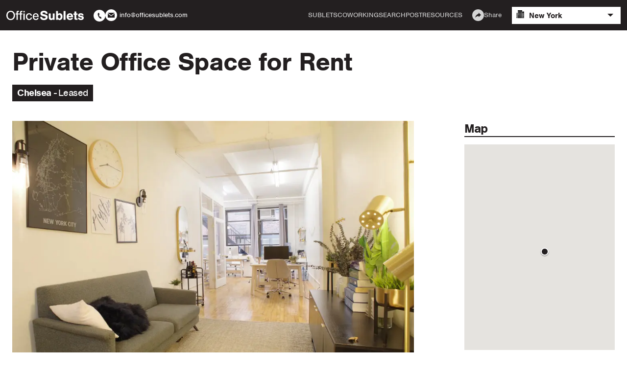

--- FILE ---
content_type: text/html; charset=utf-8
request_url: https://www.officesublets.com/sublets/new-york/chelsea-office-rent_1020
body_size: 49807
content:
<!DOCTYPE html><html><head><meta charSet="utf-8"/><meta name="viewport" content="width=device-width"/><title>Private Office Space for Rent | Office Sublets</title><meta name="description" content="  Floor plan  "/><link rel="shortlink" href="https://www.officesublets.com/sublets/new-york/chelsea-office-rent_1020"/><meta name="robots" content="index, follow"/><link rel="canonical" href="https://www.officesublets.com/sublets/new-york/chelsea-office-rent_1020"/><meta property="og:type" content="website"/><meta property="og:url" content="https://www.officesublets.com/sublets/new-york/chelsea-office-rent_1020"/><meta property="og:title" content="Private Office Space for Rent | Office Sublets"/><meta property="og:description" content="Located on West 26th Street in Chelsea, a short walk to Penn Station and many subway lines, there is a private office space for sublease in a doorman building. The layout is mostly open with a glass-enclosed conference room, 3 large windows, high ceilings and wood floors. The space would be perfect for a small company who would like to upgrade from a coworking space."/><meta property="og:image" content="https://manage.officesublets.comoffice-space-nyc-chelsea_6.jpg"/><meta name="next-head-count" content="12"/><link rel="preconnect" href="https://use.typekit.net" crossorigin /><link rel="preload" href="/_next/static/css/ac4af7126b1975a2.css" as="style"/><link rel="stylesheet" href="/_next/static/css/ac4af7126b1975a2.css" data-n-g=""/><link rel="preload" href="/_next/static/css/b44e452a9b15cc82.css" as="style"/><link rel="stylesheet" href="/_next/static/css/b44e452a9b15cc82.css" data-n-p=""/><link rel="preload" href="/_next/static/css/4eb120b1b4cc4b26.css" as="style"/><link rel="stylesheet" href="/_next/static/css/4eb120b1b4cc4b26.css" data-n-p=""/><link rel="preload" href="/_next/static/css/93e80a6c41e5fccd.css" as="style"/><link rel="stylesheet" href="/_next/static/css/93e80a6c41e5fccd.css" data-n-p=""/><noscript data-n-css=""></noscript><script defer="" nomodule="" src="/_next/static/chunks/polyfills-c67a75d1b6f99dc8.js"></script><script src="/_next/static/chunks/webpack-6371ad203a61b91f.js" defer=""></script><script src="/_next/static/chunks/framework-bb5c596eafb42b22.js" defer=""></script><script src="/_next/static/chunks/main-4635e9fb031dc6af.js" defer=""></script><script src="/_next/static/chunks/pages/_app-91793683ae061ce0.js" defer=""></script><script src="/_next/static/chunks/743-90a7e12e3a611891.js" defer=""></script><script src="/_next/static/chunks/935-8de3e1b5476f741b.js" defer=""></script><script src="/_next/static/chunks/618-52d1600189537a95.js" defer=""></script><script src="/_next/static/chunks/791-355015820b6716b0.js" defer=""></script><script src="/_next/static/chunks/120-9925fd0891be0775.js" defer=""></script><script src="/_next/static/chunks/725-96330adeb7f80b22.js" defer=""></script><script src="/_next/static/chunks/518-bd17377b1eb3ccdc.js" defer=""></script><script src="/_next/static/chunks/360-fc35ea99657ec558.js" defer=""></script><script src="/_next/static/chunks/398-c2d6a469abb90fcc.js" defer=""></script><script src="/_next/static/chunks/270-98940e8ce9407e4a.js" defer=""></script><script src="/_next/static/chunks/pages/sublets/%5B...slug%5D-740f454cfbdc4ec0.js" defer=""></script><script src="/_next/static/VcTGnY99cMZYJeMy8-GeN/_buildManifest.js" defer=""></script><script src="/_next/static/VcTGnY99cMZYJeMy8-GeN/_ssgManifest.js" defer=""></script><style id="__jsx-3519708553">.map-style{width:100%;height:42rem;margin:0;margin-bottom:2rem;}@media (min-width:768px){.map-style{width:45%;}}@media (min-width:1024px){.map-style{width:100%;}}.tag-id{color:var(--color-gamma);font-size:1.6rem;-webkit-text-decoration:none;text-decoration:none;font-weight:700;margin-top:0.4rem;}.tag-name a{color:var(--color-gamma);font-size:1.6rem;-webkit-text-decoration:none;text-decoration:none;font-weight:700;}.transit-map-wrapper{width:100%;-webkit-box-pack:justify;-webkit-justify-content:space-between;-ms-flex-pack:justify;justify-content:space-between;}@media (min-width:1024px){.transit-map-wrapper{width:25%;display:block;}}.transit{padding-top:6rem;width:100%;}@media (min-width:768px){.transit{padding-top:0;width:50%;}}@media (min-width:1024px){.transit{padding-top:6rem;width:100%;}}.padding-mobile{padding-top:2.8rem;}@media (min-width:768px){.padding-mobile{padding-top:7rem;}}@media (min-width:1024px){.padding-mobile{padding-top:3.2rem;}}.button--primary-float{background-color:var(--color-iota) !important;color:var(--color-beta);left:0;top:4.7rem;z-index:15;padding:1.7rem 4rem;width:100%;position:fixed;}@media (min-width:768px){.button--primary-float{top:6rem;}}@media (min-width:1024px){.button--primary-float{position:relative;top:0;padding:1.35rem 4rem;}}.form-style{width:100%;}@media (min-width:1024px){.form-style{position:-webkit-sticky;position:sticky;top:7rem;}}</style><style data-href="https://use.typekit.net/tac8cwc.css">@import url("https://p.typekit.net/p.css?s=1&k=tac8cwc&ht=tk&f=10793.10794.10795.10796.10797.10798&a=1569828&app=typekit&e=css");@font-face{font-family:"nimbus-sans";src:url("https://use.typekit.net/af/da0c19/00000000000000000001518d/27/l?primer=7cdcb44be4a7db8877ffa5c0007b8dd865b3bbc383831fe2ea177f62257a9191&fvd=n4&v=3") format("woff2"),url("https://use.typekit.net/af/da0c19/00000000000000000001518d/27/d?primer=7cdcb44be4a7db8877ffa5c0007b8dd865b3bbc383831fe2ea177f62257a9191&fvd=n4&v=3") format("woff"),url("https://use.typekit.net/af/da0c19/00000000000000000001518d/27/a?primer=7cdcb44be4a7db8877ffa5c0007b8dd865b3bbc383831fe2ea177f62257a9191&fvd=n4&v=3") format("opentype");font-display:auto;font-style:normal;font-weight:400;font-stretch:normal}@font-face{font-family:"nimbus-sans";src:url("https://use.typekit.net/af/7ba522/00000000000000000001011f/27/l?primer=7cdcb44be4a7db8877ffa5c0007b8dd865b3bbc383831fe2ea177f62257a9191&fvd=i4&v=3") format("woff2"),url("https://use.typekit.net/af/7ba522/00000000000000000001011f/27/d?primer=7cdcb44be4a7db8877ffa5c0007b8dd865b3bbc383831fe2ea177f62257a9191&fvd=i4&v=3") format("woff"),url("https://use.typekit.net/af/7ba522/00000000000000000001011f/27/a?primer=7cdcb44be4a7db8877ffa5c0007b8dd865b3bbc383831fe2ea177f62257a9191&fvd=i4&v=3") format("opentype");font-display:auto;font-style:italic;font-weight:400;font-stretch:normal}@font-face{font-family:"nimbus-sans";src:url("https://use.typekit.net/af/360cf4/000000000000000000012544/27/l?primer=7cdcb44be4a7db8877ffa5c0007b8dd865b3bbc383831fe2ea177f62257a9191&fvd=n7&v=3") format("woff2"),url("https://use.typekit.net/af/360cf4/000000000000000000012544/27/d?primer=7cdcb44be4a7db8877ffa5c0007b8dd865b3bbc383831fe2ea177f62257a9191&fvd=n7&v=3") format("woff"),url("https://use.typekit.net/af/360cf4/000000000000000000012544/27/a?primer=7cdcb44be4a7db8877ffa5c0007b8dd865b3bbc383831fe2ea177f62257a9191&fvd=n7&v=3") format("opentype");font-display:auto;font-style:normal;font-weight:700;font-stretch:normal}@font-face{font-family:"nimbus-sans";src:url("https://use.typekit.net/af/a44ffc/000000000000000000010121/27/l?primer=7cdcb44be4a7db8877ffa5c0007b8dd865b3bbc383831fe2ea177f62257a9191&fvd=i7&v=3") format("woff2"),url("https://use.typekit.net/af/a44ffc/000000000000000000010121/27/d?primer=7cdcb44be4a7db8877ffa5c0007b8dd865b3bbc383831fe2ea177f62257a9191&fvd=i7&v=3") format("woff"),url("https://use.typekit.net/af/a44ffc/000000000000000000010121/27/a?primer=7cdcb44be4a7db8877ffa5c0007b8dd865b3bbc383831fe2ea177f62257a9191&fvd=i7&v=3") format("opentype");font-display:auto;font-style:italic;font-weight:700;font-stretch:normal}@font-face{font-family:"nimbus-sans";src:url("https://use.typekit.net/af/50ea52/00000000000000000001011c/27/l?primer=7cdcb44be4a7db8877ffa5c0007b8dd865b3bbc383831fe2ea177f62257a9191&fvd=n3&v=3") format("woff2"),url("https://use.typekit.net/af/50ea52/00000000000000000001011c/27/d?primer=7cdcb44be4a7db8877ffa5c0007b8dd865b3bbc383831fe2ea177f62257a9191&fvd=n3&v=3") format("woff"),url("https://use.typekit.net/af/50ea52/00000000000000000001011c/27/a?primer=7cdcb44be4a7db8877ffa5c0007b8dd865b3bbc383831fe2ea177f62257a9191&fvd=n3&v=3") format("opentype");font-display:auto;font-style:normal;font-weight:300;font-stretch:normal}@font-face{font-family:"nimbus-sans";src:url("https://use.typekit.net/af/bb49eb/00000000000000000001011d/27/l?primer=7cdcb44be4a7db8877ffa5c0007b8dd865b3bbc383831fe2ea177f62257a9191&fvd=i3&v=3") format("woff2"),url("https://use.typekit.net/af/bb49eb/00000000000000000001011d/27/d?primer=7cdcb44be4a7db8877ffa5c0007b8dd865b3bbc383831fe2ea177f62257a9191&fvd=i3&v=3") format("woff"),url("https://use.typekit.net/af/bb49eb/00000000000000000001011d/27/a?primer=7cdcb44be4a7db8877ffa5c0007b8dd865b3bbc383831fe2ea177f62257a9191&fvd=i3&v=3") format("opentype");font-display:auto;font-style:italic;font-weight:300;font-stretch:normal}.tk-nimbus-sans{font-family:"nimbus-sans",sans-serif}</style></head><body><div id="__next" data-reactroot=""><header class="site-header_header__NMDPY"><a class="site-header_header__logo-link__Y3q56" href="/"><svg width="158px" height="19px" viewBox="0 0 158 19"><title>Office Sublets</title><g fill="var(--color-beta)"><path d="M8.77994198,0 C14.0314961,0 17.6145877,3.92539455 17.6145877,9.62266858 C17.6145877,15.0473458 13.8947368,19 8.80729383,19 C3.66514712,19 0,15.0473458 0,9.48637016 C0,3.95265423 3.66514712,0 8.77994198,0 Z M8.80729383,2.2625538 C5.14214671,2.2625538 2.65312889,5.20659971 2.65312889,9.48637016 C2.65312889,13.7934003 5.14214671,16.7374462 8.80729383,16.7374462 C12.4177373,16.7374462 14.9614588,13.7934003 14.9614588,9.5954089 C14.9614588,5.17934003 12.4997928,2.2625538 8.80729383,2.2625538 Z M25.564857,5.42467719 L25.564857,7.41463415 L23.2399503,7.41463415 L23.2399503,18.5911047 L20.7235806,18.5911047 L20.7235806,7.41463415 L18.8636552,7.41463415 L18.8636552,5.42467719 L20.7235806,5.42467719 L20.7235806,3.27116212 C20.7235806,0.981348637 21.708247,0.0817790531 24.2246167,0.0817790531 C24.6622462,0.0817790531 24.9631165,0.109038737 25.564857,0.218077475 L25.564857,2.34433286 C25.1272275,2.28981349 24.9084128,2.2625538 24.6075425,2.2625538 C23.5134687,2.2625538 23.2399503,2.6169297 23.2399503,4.06169297 L23.2399503,5.42467719 L25.564857,5.42467719 Z M32.8130957,5.42467719 L32.8130957,7.41463415 L30.488189,7.41463415 L30.488189,18.5911047 L27.9718193,18.5911047 L27.9718193,7.41463415 L26.1118939,7.41463415 L26.1118939,5.42467719 L27.9718193,5.42467719 L27.9718193,3.27116212 C27.9718193,0.981348637 28.9564857,0.0817790531 31.4728554,0.0817790531 C31.9104849,0.0817790531 32.2113552,0.109038737 32.8130957,0.218077475 L32.8130957,2.34433286 C32.3754662,2.28981349 32.1566515,2.2625538 31.8557812,2.2625538 C30.7617074,2.2625538 30.488189,2.6169297 30.488189,4.06169297 L30.488189,5.42467719 L32.8130957,5.42467719 Z M37.3808537,5.42467719 L37.3808537,18.5911047 L34.864484,18.5911047 L34.864484,5.42467719 L37.3808537,5.42467719 Z M37.3808537,0.408895265 L37.3808537,3.32568149 L34.864484,3.32568149 L34.864484,0.408895265 L37.3808537,0.408895265 Z M52.1690841,9.89526542 L49.7894737,9.89526542 C49.4065479,8.09612626 48.2577704,7.16929699 46.4525487,7.16929699 C44.0455864,7.16929699 42.4318276,9.07747489 42.4318276,11.9670014 C42.4318276,14.938307 44.0182346,16.8464849 46.4525487,16.8464849 C48.4218815,16.8464849 49.5980108,15.7833572 49.9535847,13.6571019 L52.3331952,13.6571019 C51.9776212,17.010043 49.8168255,18.9454806 46.397845,18.9454806 C42.4591794,18.9454806 39.8881061,16.1922525 39.8881061,11.9942611 C39.8881061,7.79626973 42.4865313,5.07030129 46.4799005,5.07030129 C49.7074182,5.07030129 51.8135102,6.84218077 52.1690841,9.89526542 Z M66,12.6212339 L56.3721508,12.6212339 C56.5636138,15.3199426 57.931206,16.8464849 60.201409,16.8464849 C61.7604642,16.8464849 62.7998342,16.1104735 63.4015748,14.5566714 L65.8085371,14.5566714 C65.1794447,17.3098996 63.0733527,18.9454806 60.1467053,18.9454806 C56.4268545,18.9454806 53.8557812,16.1104735 53.8557812,11.9942611 C53.8557812,7.87804878 56.3721508,5.07030129 60.0646498,5.07030129 C62.6904269,5.07030129 64.6050559,6.46054519 65.480315,8.99569584 C65.8085371,9.97704448 65.9726482,11.0401722 66,12.6212339 Z M56.3995027,10.794835 L63.374223,10.794835 C63.2648156,8.39598278 62.0613344,7.06025825 60.0646498,7.06025825 C58.0132615,7.06025825 56.5362619,8.58680057 56.3995027,10.794835 Z"></path><path d="M84.1199019,6.1061693 L80.0260656,6.1061693 L80.0260656,5.80631277 C80.0260656,4.27977044 78.825207,3.40746055 76.7509966,3.40746055 C74.8132475,3.40746055 73.6396811,4.11621234 73.6396811,5.26111908 C73.6396811,6.02439024 74.1855259,6.54232425 75.3045078,6.81492109 L78.9889605,7.65997131 C81.0085863,8.15064562 82.1275682,8.64131994 83.00092,9.45911047 C83.9288562,10.3041607 84.3928243,11.4763271 84.3928243,12.9210904 C84.3928243,16.6829268 81.4998467,19 76.7782889,19 C71.8656854,19 69.0272922,16.6556671 69,12.5939742 L73.0938363,12.5939742 C73.175713,14.6657102 74.3492794,15.5925395 76.8328734,15.5925395 C78.934376,15.5925395 80.2171113,14.8292683 80.2171113,13.5480631 C80.2171113,12.6484935 79.5620975,12.0215208 78.2520699,11.6944046 L74.9497087,10.8766141 C73.0119595,10.4131994 71.8111009,9.89526542 70.9923336,9.18651363 C70.0643974,8.42324247 69.5458448,7.08751793 69.5458448,5.61549498 C69.5458448,2.0989957 72.2477768,0 76.8601656,0 C79.8077277,0 81.8819381,0.8723099 83.0555045,2.58967001 C83.6559338,3.4892396 83.9561484,4.47058824 84.1199019,6.1061693 Z M98.5484003,5.42467719 L98.5484003,18.5911047 L94.8639477,18.5911047 L94.8639477,17.1463415 C93.9360115,18.4548063 92.980783,18.9454806 91.3705407,18.9454806 C90.0059287,18.9454806 88.7504855,18.4548063 87.8771338,17.5824964 C86.9764898,16.6829268 86.6216907,15.5652798 86.6216907,13.6843615 L86.6216907,5.42467719 L90.497189,5.42467719 L90.497189,12.8393113 C90.497189,14.1205165 90.5517735,14.4476327 90.9065726,14.9110473 C91.2613718,15.4017217 91.8890933,15.6743185 92.5986916,15.6743185 C93.3082899,15.6743185 93.9087192,15.4017217 94.2635184,14.9110473 C94.6183175,14.4476327 94.672902,14.1477762 94.672902,12.8393113 L94.672902,5.42467719 L98.5484003,5.42467719 Z M101.486865,18.5911047 L101.486865,0.408895265 L105.362363,0.408895265 L105.362363,6.35150646 C106.617806,5.42467719 107.654912,5.07030129 108.992231,5.07030129 C112.349177,5.07030129 114.614433,7.79626973 114.614433,11.830703 C114.614433,15.974175 112.185424,18.9454806 108.801186,18.9454806 C107.163651,18.9454806 106.235715,18.4548063 105.19861,17.0918221 L105.19861,18.5911047 L101.486865,18.5911047 Z M108.009711,8.20516499 C106.317592,8.20516499 105.19861,9.73170732 105.19861,11.9942611 C105.19861,14.2840746 106.317592,15.8106169 108.009711,15.8106169 C109.70183,15.8106169 110.793519,14.338594 110.793519,12.0487805 C110.793519,9.67718795 109.729122,8.20516499 108.009711,8.20516499 Z M120.74609,0.408895265 L120.74609,18.5911047 L116.870592,18.5911047 L116.870592,0.408895265 L120.74609,0.408895265 Z M136.266278,13.1391679 L126.905039,13.1391679 C127.15067,14.938307 128.215067,15.9196557 129.879894,15.9196557 C130.916999,15.9196557 131.653889,15.5652798 132.172442,14.7474892 L136.102525,14.7474892 C135.365634,17.3098996 132.909333,18.9454806 129.770725,18.9454806 C125.704181,18.9454806 123.002249,16.1649928 123.002249,12.0215208 C123.002249,7.90530846 125.758765,5.07030129 129.743432,5.07030129 C132.527241,5.07030129 134.628744,6.46054519 135.611264,8.94117647 C136.075233,10.0860832 136.266278,11.312769 136.266278,13.1391679 Z M126.932332,10.4131994 L132.281611,10.4131994 C132.117858,8.85939742 131.217214,8.0143472 129.71614,8.0143472 C128.215067,8.0143472 127.232546,8.85939742 126.932332,10.4131994 Z M145.154452,5.58823529 L145.154452,8.31420373 L142.780027,8.31420373 L142.780027,13.4390244 C142.780027,15.5107604 142.861903,15.6743185 143.762547,15.6743185 L145.154452,15.6743185 L145.154452,18.5911047 L142.780027,18.5911047 C141.087908,18.5911047 140.241848,18.3457676 139.668711,17.7187948 C139.068282,17.0645624 138.904528,16.3558106 138.904528,14.3113343 L138.904528,8.31420373 L137.048656,8.31420373 L137.048656,5.58823529 L138.904528,5.58823529 L138.904528,1.41750359 L142.780027,1.41750359 L142.780027,5.58823529 L145.154452,5.58823529 Z M157.699785,9.37733142 L154.069917,9.37733142 C153.906164,8.39598278 153.114689,7.87804878 151.831953,7.87804878 C150.712971,7.87804878 149.976081,8.31420373 149.976081,8.96843615 C149.976081,9.45911047 150.358172,9.70444763 151.586323,9.97704448 L154.015333,10.4949785 C155.625575,10.8220947 156.444342,11.1764706 157.017479,11.7761836 C157.645201,12.3758967 158,13.3572453 158,14.420373 C158,17.2008608 155.734744,18.9454806 152.077584,18.9454806 C148.420423,18.9454806 146.155167,17.2281205 145.936829,14.3113343 L149.566697,14.3113343 C149.785035,15.5652798 150.603803,16.1377331 152.15946,16.1377331 C153.387611,16.1377331 154.179086,15.6470588 154.179086,14.856528 C154.179086,14.2295552 153.74241,13.902439 152.705305,13.6571019 L150.303588,13.1119082 C147.41061,12.4849354 146.291628,11.4218077 146.291628,9.32281205 C146.291628,6.67862267 148.393131,5.07030129 151.91383,5.07030129 C155.298068,5.07030129 157.344986,6.59684362 157.699785,9.37733142 Z"></path></g></svg></a><ul class="site-header_header__contact-list__eiiaB"><li><a href="tel:+1-212-390-0112" class="site-header_header__contact-link__TKJx_"><svg width="24px" height="25px" viewBox="0 0 24 25"><g fill="var(--color-beta)"><path d="M12,1 C5.373,1 0,6.373 0,13 C0,19.627 5.373,25 12,25 C18.627,25 24,19.627 24,13 C24,6.373 18.627,1 12,1 Z M15.445,18.827 C11.761,20.511 6.044,9.397 9.645,7.519 L10.698,7 L12.444,10.409 L11.402,10.922 C10.307,11.509 12.587,15.962 13.707,15.419 L14.739,14.914 L16.499,18.311 L15.445,18.827 L15.445,18.827 Z"></path></g></svg><span style="display:none">+1-212-390-0112</span></a></li><li><a href="mailto:info@officesublets.com?subject=Office Sublets" target="_blank" rel="noopener noreferrer" class="site-header_header__contact-link__TKJx_"><svg width="24px" height="24px" viewBox="0 0 24 24"><g transform="translate(-222.000000, -11.000000)" fill="var(--color-beta)"><path d="M234,11 C227.373,11 222,16.373 222,23 C222,29.627 227.373,35 234,35 C240.627,35 246,29.627 246,23 C246,16.373 240.627,11 234,11 Z M240.99,17.98 L234,23.646 L227.009,17.98 L240.99,17.98 Z M241,27.98 L227,27.98 L227,19.475 L234,25.148 L241,19.476 L241,27.98 Z"></path></g></svg><span>info@officesublets.com</span></a></li></ul><nav class="site-header_header__menu__HXfRQ"><ul class="site-header_header__menu-list__kIjrZ"></ul></nav><div class="share-dropdown_share___j4UB site-header_header__share-dropdown__HQKuM"><div class="share-dropdown_share__label__EVHEH"><span style="box-sizing:border-box;display:inline-block;overflow:hidden;width:initial;height:initial;background:none;opacity:1;border:0;margin:0;padding:0;position:relative;max-width:100%"><span style="box-sizing:border-box;display:block;width:initial;height:initial;background:none;opacity:1;border:0;margin:0;padding:0;max-width:100%"><img style="display:block;max-width:100%;width:initial;height:initial;background:none;opacity:1;border:0;margin:0;padding:0" alt="" aria-hidden="true" src="data:image/svg+xml,%3csvg%20xmlns=%27http://www.w3.org/2000/svg%27%20version=%271.1%27%20width=%2724%27%20height=%2724%27/%3e"/></span><img alt="Share" src="[data-uri]" decoding="async" data-nimg="intrinsic" style="position:absolute;top:0;left:0;bottom:0;right:0;box-sizing:border-box;padding:0;border:none;margin:auto;display:block;width:0;height:0;min-width:100%;max-width:100%;min-height:100%;max-height:100%"/><noscript><img alt="Share" srcSet="/_next/static/media/icon-share.81dbffe4.svg 1x, /_next/static/media/icon-share.81dbffe4.svg 2x" src="/_next/static/media/icon-share.81dbffe4.svg" decoding="async" data-nimg="intrinsic" style="position:absolute;top:0;left:0;bottom:0;right:0;box-sizing:border-box;padding:0;border:none;margin:auto;display:block;width:0;height:0;min-width:100%;max-width:100%;min-height:100%;max-height:100%" loading="lazy"/></noscript></span>Share</div></div><div class="site-header_header__location-dropdown__9dX9T"><div class="select-dropdown_select-dropdown__BkLRf   select-dropdown_select-dropdown--has-icon__W4pWa" style="width:100%"><div class="select-dropdown_select-dropdown__item___L_t5 select-dropdown_select-dropdown__item--selected__lMn5K"><div class="select-dropdown_select-dropdown__icon__5xsft"><span style="box-sizing:border-box;display:inline-block;overflow:hidden;width:16px;height:16px;background:none;opacity:1;border:0;margin:0;padding:0;position:relative"><img alt="Select" aria-hidden="true" src="[data-uri]" decoding="async" data-nimg="fixed" style="position:absolute;top:0;left:0;bottom:0;right:0;box-sizing:border-box;padding:0;border:none;margin:auto;display:block;width:0;height:0;min-width:100%;max-width:100%;min-height:100%;max-height:100%"/><noscript><img alt="Select" aria-hidden="true" srcSet="/_next/image?url=%2F_next%2Fstatic%2Fmedia%2Ficon-location.91eae8b6.png&amp;w=16&amp;q=75 1x, /_next/image?url=%2F_next%2Fstatic%2Fmedia%2Ficon-location.91eae8b6.png&amp;w=32&amp;q=75 2x" src="/_next/image?url=%2F_next%2Fstatic%2Fmedia%2Ficon-location.91eae8b6.png&amp;w=32&amp;q=75" decoding="async" data-nimg="fixed" style="position:absolute;top:0;left:0;bottom:0;right:0;box-sizing:border-box;padding:0;border:none;margin:auto;display:block;width:0;height:0;min-width:100%;max-width:100%;min-height:100%;max-height:100%" loading="lazy"/></noscript></span></div></div></div></div><div class="site-header_header__overlay-icon-container__GT18y"><span style="box-sizing:border-box;display:inline-block;overflow:hidden;width:31px;height:21px;background:none;opacity:1;border:0;margin:0;padding:0;position:relative"><img alt="Open Menu" src="[data-uri]" decoding="async" data-nimg="fixed" class="site-header_header__overlay-icon__ctoyA" style="position:absolute;top:0;left:0;bottom:0;right:0;box-sizing:border-box;padding:0;border:none;margin:auto;display:block;width:0;height:0;min-width:100%;max-width:100%;min-height:100%;max-height:100%"/><noscript><img alt="Open Menu" srcSet="/_next/static/media/icon-menu.626215f4.svg 1x, /_next/static/media/icon-menu.626215f4.svg 2x" src="/_next/static/media/icon-menu.626215f4.svg" decoding="async" data-nimg="fixed" style="position:absolute;top:0;left:0;bottom:0;right:0;box-sizing:border-box;padding:0;border:none;margin:auto;display:block;width:0;height:0;min-width:100%;max-width:100%;min-height:100%;max-height:100%" class="site-header_header__overlay-icon__ctoyA" loading="lazy"/></noscript></span></div></header><main><div class="content-block_content-block__WFuUg layout_wrapper__vRp9T layout_screen-gutter__ny3M0 layout_grid__sLFPH  layout_align-justify__3w5eK "><div class="jsx-3519708553 layout_padding-bottom-small__KLrpV"><h1 class="jsx-3519708553 layout_large-12__2Wl_A padding-mobile">Private Office Space for Rent</h1><span class="label_label__v3Rg0 ">Chelsea<!-- --> <em>Leased</em></span></div><div class="jsx-3519708553 layout_large-12__2Wl_A layout_grid__sLFPH layout_align-justify__3w5eK"><div class="jsx-3519708553 layout_large-8__0_3kN"><span style="box-sizing:border-box;display:inline-block;overflow:hidden;width:initial;height:initial;background:none;opacity:1;border:0;margin:0;padding:0;position:relative;max-width:100%"><span style="box-sizing:border-box;display:block;width:initial;height:initial;background:none;opacity:1;border:0;margin:0;padding:0;max-width:100%"><img style="display:block;max-width:100%;width:initial;height:initial;background:none;opacity:1;border:0;margin:0;padding:0" alt="" aria-hidden="true" src="data:image/svg+xml,%3csvg%20xmlns=%27http://www.w3.org/2000/svg%27%20version=%271.1%27%20width=%27926%27%20height=%27618%27/%3e"/></span><img alt="rent office space chelsea nyc" src="[data-uri]" decoding="async" data-nimg="intrinsic" style="position:absolute;top:0;left:0;bottom:0;right:0;box-sizing:border-box;padding:0;border:none;margin:auto;display:block;width:0;height:0;min-width:100%;max-width:100%;min-height:100%;max-height:100%;object-fit:cover"/><noscript><img alt="rent office space chelsea nyc" srcSet="/_next/image?url=https%3A%2F%2Fmanage.officesublets.com%2Fsites%2Fdefault%2Ffiles%2Foffices%2F3182%2Fimages%2Foffice-space-nyc-chelsea_6.jpg&amp;w=1080&amp;q=75 1x, /_next/image?url=https%3A%2F%2Fmanage.officesublets.com%2Fsites%2Fdefault%2Ffiles%2Foffices%2F3182%2Fimages%2Foffice-space-nyc-chelsea_6.jpg&amp;w=1920&amp;q=75 2x" src="/_next/image?url=https%3A%2F%2Fmanage.officesublets.com%2Fsites%2Fdefault%2Ffiles%2Foffices%2F3182%2Fimages%2Foffice-space-nyc-chelsea_6.jpg&amp;w=1920&amp;q=75" decoding="async" data-nimg="intrinsic" style="position:absolute;top:0;left:0;bottom:0;right:0;box-sizing:border-box;padding:0;border:none;margin:auto;display:block;width:0;height:0;min-width:100%;max-width:100%;min-height:100%;max-height:100%;object-fit:cover" loading="lazy"/></noscript></span><div class="jsx-3519708553"><h3 class="jsx-3519708553">Rent Chelsea office space NYC</h3><p>Located on West 26th Street in Chelsea, a short walk to Penn Station and many subway lines, there is a<a href="/sublets/new-york"> private office space for sublease</a> in a doorman building. The layout is mostly open with a glass-enclosed conference room, 3 large windows, high ceilings and wood floors. The space would be perfect for a small company who would like to upgrade from a coworking space.</p>
</div><div class="jsx-3519708553 layout_padding-top-small__T8Hak layout_padding-bottom-small__KLrpV"><h4 class="jsx-3519708553 layout_border-bottom__XgqKl">Amenities</h4><ul class="amenities-list_amenities-list__UpE99"><li class="amenities-list_amenities-list__item__WIMiS"><span><svg width="18px" height="18px" viewBox="0 0 18 18"><g transform="translate(-122.000000, -1384.000000)" fill="var(--color-alpha)"><g transform="translate(99.000000, 1297.000000)"><path d="M29.9545455,90.9510781 L29.9545455,88.4941027 C29.9545455,88.0435754 30.3175863,87.6783508 30.7725698,87.6783508 L33.2274302,87.6783508 C33.6792126,87.6783508 34.0454545,88.0442883 34.0454545,88.4941027 L34.0454545,90.9510781 L39.3628959,90.9510781 C40.2670435,90.9510781 41,91.682953 41,92.5891835 L41,102.403882 C41,103.308582 40.2664627,104.041987 39.3628959,104.041987 L24.6371041,104.041987 C23.7329565,104.041987 23,103.310112 23,102.403882 L23,92.5891835 C23,91.6844829 23.7335373,90.9510781 24.6371041,90.9510781 L29.9545455,90.9510781 Z M24.6363636,92.5874417 L24.6363636,102.405624 L39.3636364,102.405624 L39.3636364,92.5874417 L34.0454545,92.5874417 L34.0454545,93.4080534 C34.0454545,93.8585808 33.6824137,94.2238054 33.2274302,94.2238054 L30.7725698,94.2238054 C30.3207874,94.2238054 29.9545455,93.8578679 29.9545455,93.4080534 L29.9545455,92.5874417 L24.6363636,92.5874417 Z M27.0909091,96.6783508 C27.0909091,95.7746121 27.823534,95.0419872 28.7272727,95.0419872 C29.6310114,95.0419872 30.3636364,95.7746121 30.3636364,96.6783508 C30.3636364,97.1864371 30.1320724,97.899045 29.7687242,98.4256154 L30.8147292,98.9491611 C31.0174669,99.0506352 31.1818182,99.314268 31.1818182,99.5458199 L31.1818182,99.9510781 C31.1818182,100.402947 30.8128385,100.76926 30.3601467,100.76926 L27.0943987,100.76926 C26.6406021,100.76926 26.2727273,100.406098 26.2727273,99.9510781 L26.2727273,99.5458199 C26.2727273,99.3177685 26.433944,99.0523715 26.6352797,98.9518079 L27.6865739,98.4267057 C27.3227929,97.900029 27.0909091,97.1867879 27.0909091,96.6783508 Z M31.5909091,89.3147144 L31.5909091,92.5874417 L32.4090909,92.5874417 L32.4090909,89.3147144 L31.5909091,89.3147144 Z M32,96.6783508 C32,96.2264815 32.3669791,95.860169 32.8205785,95.860169 L36.9066942,95.860169 C37.3598872,95.860169 37.7272727,96.2233311 37.7272727,96.6783508 C37.7272727,97.1302202 37.3602936,97.4965326 36.9066942,97.4965326 L32.8205785,97.4965326 C32.3673855,97.4965326 32,97.1333705 32,96.6783508 Z M32,99.1328963 C32,98.6810269 32.3630409,98.3147144 32.8180243,98.3147144 L35.2728848,98.3147144 C35.7246671,98.3147144 36.0909091,98.6778766 36.0909091,99.1328963 C36.0909091,99.5847656 35.7278682,99.9510781 35.2728848,99.9510781 L32.8180243,99.9510781 C32.366242,99.9510781 32,99.587916 32,99.1328963 Z"></path></g></g></svg></span> <span>Doorman</span></li><li class="amenities-list_amenities-list__item__WIMiS"><span><svg width="16px" height="17px" viewBox="0 0 16 17"><g transform="translate(-361.000000, -1353.000000)" fill="var(--color-alpha)"><g transform="translate(99.000000, 1297.000000)"><path d="M269.234876,60.5041439 L268.420704,61.3183158 C267.970853,61.7681669 267.971679,62.499786 268.423437,62.9515443 L271.136301,65.6644079 C271.590983,66.1190902 272.31928,66.1173898 272.769529,65.6671409 L273.583701,64.8529689 C273.884692,64.5519777 274.371512,64.5507935 274.672938,64.8522199 L277.661404,67.8406857 C278.112132,68.2914138 278.114221,69.0200995 277.659538,69.4747819 L276.029826,71.1044946 C274.97986,72.1544606 273.073788,72.4305956 271.799136,71.6678288 C271.799136,71.6678288 269.75744,70.8087847 266.537494,67.5888386 C263.317548,64.3688925 262.426883,62.2892285 262.426883,62.2892285 C261.684246,61.0023622 261.936218,59.1051519 262.98335,58.0580195 L264.613063,56.4283067 C265.064822,55.9765484 265.793598,55.97288 266.247159,56.4264414 L269.235625,59.4149072 C269.536203,59.7154847 269.536878,60.2021424 269.234876,60.5041439 Z M264.070557,59.1452257 C263.51437,59.7014122 263.420253,60.8144533 263.758583,61.5207177 C263.758583,61.5207177 264.30166,62.506246 264.547475,62.8689411 C265.274022,63.9409448 266.284429,65.1613616 267.6247,66.5016324 C268.96476,67.8416916 270.177627,68.8458164 271.237,69.562094 C271.594649,69.8039125 272.588654,70.3484742 272.588654,70.3484742 C273.232233,70.6852923 274.376477,70.5834305 274.942619,70.0172884 L276.303107,68.6568011 L274.128694,66.4823886 L273.856736,66.7543471 C272.804817,67.8062654 271.103002,67.8055213 270.049095,66.7516141 L267.336231,64.0387505 C266.284894,62.9874139 266.282328,61.2822792 267.333498,60.2311095 L267.605457,59.959151 L265.431044,57.7847385 L264.070557,59.1452257 Z"></path></g></g></svg></span> <span>Conference Room</span></li><li class="amenities-list_amenities-list__item__WIMiS"><span><svg width="15px" height="17px" viewBox="0 0 16 17"><g transform="translate(-597.000000, -1384.000000)" fill="var(--color-alpha)"><g transform="translate(99.000000, 1297.000000)"><path d="M503.6,94.5034307 C503.6,93.1779473 504.674517,92.1034307 506,92.1034307 C507.325483,92.1034307 508.4,93.1779473 508.4,94.5034307 C508.4,95.3917695 507.917362,96.1673821 507.2,96.5823534 L507.2,98.1011113 C507.2,98.765134 506.661393,99.3034307 506,99.3034307 C505.337258,99.3034307 504.8,98.7639043 504.8,98.1011113 L504.8,96.5823534 C504.082638,96.1673821 503.6,95.3917695 503.6,94.5034307 Z M506,103.703431 C501.581722,103.703431 498,100.121709 498,95.7034307 C498,91.2851527 501.581722,87.7034307 506,87.7034307 C510.418278,87.7034307 514,91.2851527 514,95.7034307 C514,100.121709 510.418278,103.703431 506,103.703431 Z M506,102.103431 C509.534622,102.103431 512.4,99.2380531 512.4,95.7034307 C512.4,92.1688083 509.534622,89.3034307 506,89.3034307 C502.465378,89.3034307 499.6,92.1688083 499.6,95.7034307 C499.6,99.2380531 502.465378,102.103431 506,102.103431 Z"></path></g></g></svg></span> <span>24/7 Access</span></li></ul></div><div class="layout_padding-top-small__T8Hak"><p> </p>
<article class="media media--type-image media--view-mode-default">
  
      
            <div class="field field--name-thumbnail field--type-image field--label-hidden field__item">  <img loading="lazy" src="https://manage.officesublets.com/sites/default/files/office-floor-plan.jpg" width="926" height="474" alt="rent chelsea office space nyc | office sublets" title="floor plan | office sublets" typeof="foaf:Image"/>

</div>
      
  </article>
<p><em>Floor plan</em></p>
<p> </p>
<article class="media media--type-image media--view-mode-default">
  
      
            <div class="field field--name-thumbnail field--type-image field--label-hidden field__item">  <img loading="lazy" src="https://manage.officesublets.com/sites/default/files/office-space-nyc-chelsea_1.jpg" width="926" height="666" alt="rent chelsea office space nyc | office sublets" title="reception area | office sublets" typeof="foaf:Image"/>

</div>
      
  </article>
<p><em>Reception area</em></p>
<p> </p>
<article class="media media--type-image media--view-mode-default">
  
      
            <div class="field field--name-thumbnail field--type-image field--label-hidden field__item">  <img loading="lazy" src="https://manage.officesublets.com/sites/default/files/office-space-nyc-chelsea_2.jpg" width="926" height="666" alt="rent chelsea office space nyc | office sublets" title="conference room | office sublets" typeof="foaf:Image"/>

</div>
      
  </article>
<p><em>Conference room</em></p>
<p> </p>
<article class="media media--type-image media--view-mode-default">
  
      
            <div class="field field--name-thumbnail field--type-image field--label-hidden field__item">  <img loading="lazy" src="https://manage.officesublets.com/sites/default/files/office-space-nyc-chelsea_5.jpg" width="926" height="666" alt="rent chelsea office space nyc | office sublets" title="workspace | office sublets" typeof="foaf:Image"/>

</div>
      
  </article>
<p><em>Open workspace</em></p>
<p> </p>
<article class="media media--type-image media--view-mode-default">
  
      
            <div class="field field--name-thumbnail field--type-image field--label-hidden field__item">  <img loading="lazy" src="https://manage.officesublets.com/sites/default/files/office-space-nyc-chelsea_4.jpg" width="926" height="666" alt="rent chelsea office space nyc | office sublets" title="chelsea office space | office sublets" typeof="foaf:Image"/>

</div>
      
  </article>
<p><em>Wood floors and high ceiling</em></p>
<p><iframe frameBorder="0" height="357" src="https://www.youtube.com/embed/Cm693I-XiY8" width="926"></iframe></p>
</div><div class="jsx-3519708553 layout_grid__sLFPH layout_padding-bottom-small__KLrpV"><div class="jsx-3519708553 tag-name"><a href="/sublets/new-york/tag/10001">10001</a>, </div><div class="jsx-3519708553 tag-name"><a href="/sublets/new-york/tag/private-suite">Private Suite</a>, </div><div class="jsx-3519708553 tag-name"><a href="/sublets/new-york/tag/chelsea">Chelsea</a>, </div><div class="jsx-3519708553 tag-name"><a href="/sublets/new-york/category/nyc-office-space">NYC Office Space</a>, </div><div class="jsx-3519708553 tag-name"><a href="/sublets/new-york/category/office-sublet-nyc">Office Sublet NYC</a>, </div><div class="jsx-3519708553 tag-name"><a href="/sublets/new-york/category/chelsea">Chelsea</a>, </div><div class="jsx-3519708553 tag-name"><a href="/sublets/new-york/category/herald-square">Herald Square</a>, </div><div class="jsx-3519708553 tag-name"><a href="/sublets/new-york/category/penn-station">Penn Station</a></div><div class="jsx-3519708553 tag-id">   - <!-- -->SLT101320JO</div></div></div><div class="jsx-3519708553 layout_large-3__pOx3a layout_grid__sLFPH transit-map-wrapper"><div class="google-map_map__Jutm2 map-style"><h1 class="google-map_map__title__4rxgM">Map</h1><div style="width:100%;height:100%;margin:0;padding:0;position:relative"><div style="width:100%;height:100%;left:0;top:0;margin:0;padding:0;position:absolute"></div><div style="width:50%;height:50%;left:50%;top:50%;margin:0;padding:0;position:absolute"><div style="width:100%;height:100%;left:0;top:0;margin:0;padding:0;position:absolute"><div style="width:0;height:0;left:0;top:0;background-color:transparent;position:absolute"><div class="google-map_map__pin__5QGaP"><div class="google-map_map__marker__lUWqT"></div></div></div></div></div></div></div><div class="jsx-3519708553 transit"><h4 class="jsx-3519708553 layout_border-bottom__XgqKl">Transit</h4><ul class="transit-list_transit-list__DRduy "><li class="transit-list_transit-list__item__a3SwC transit-list_transit-list__item--1__eKe8S"><span>1</span></li><li class="transit-list_transit-list__item__a3SwC transit-list_transit-list__item--B__ICB2E"><span>B</span></li><li class="transit-list_transit-list__item__a3SwC transit-list_transit-list__item--D__UpDgv"><span>D</span></li><li class="transit-list_transit-list__item__a3SwC transit-list_transit-list__item--F__KnvCF"><span>F</span></li><li class="transit-list_transit-list__item__a3SwC transit-list_transit-list__item--M__9MmTg"><span>M</span></li><li class="transit-list_transit-list__item__a3SwC transit-list_transit-list__item--N__ybOo1"><span>N</span></li><li class="transit-list_transit-list__item__a3SwC transit-list_transit-list__item--R__IjC3F"><span>R</span></li><li class="transit-list_transit-list__item__a3SwC transit-list_transit-list__item--Q__CIFDT"><span>Q</span></li><li class="transit-list_transit-list__item__a3SwC transit-list_transit-list__item--W__6p6yr"><span>W</span></li><li class="transit-list_transit-list__item__a3SwC transit-list_transit-list__item--6__tMenT"><span>6</span></li></ul></div><div class="jsx-3519708553 form-style"><a href="mailto:INFO@OFFICESUBLETS.COM?subject=Price Request -SLT101320JO - 740 sq ft" class="button_button__fMFiL button_button--primary__jx2LF button--primary-float " target="_blank" rel="noreferrer noopener">Price Request</a><div class=""><form action="#"><fieldset class="Form_form__fieldset__dLSAG"><h2>Space Requirements</h2><div class="Form_textarea__hKoP6"><label class="Form_textarea__label__9FT3u" for="what_are_your_space_requirements">What are your space requirements?</label><textarea name="what_are_your_space_requirements" id="what_are_your_space_requirements" placeholder=""></textarea></div><div class="Form_input__ivLwb ideal_location"><label class="Form_input__label__OQevS" for="ideal_location">Ideal Location</label><input type="input" name="ideal_location" id="ideal_location" placeholder=""/><span class="Form_input__subtext__v7MPo"></span></div><div class="Form_input__ivLwb number_of_people"><label class="Form_input__label__OQevS" for="number_of_people">Number of People</label><input type="input" name="number_of_people" id="number_of_people" placeholder=""/><span class="Form_input__subtext__v7MPo"></span></div><div class="Form_input__ivLwb move_in_date"><label class="Form_input__label__OQevS" for="move_in_date">Move-In Date</label><input type="input" name="move_in_date" id="move_in_date" placeholder=""/><span class="Form_input__subtext__v7MPo"></span></div><div class="Form_input__ivLwb name"><label class="Form_input__label__OQevS" for="name">Full Name<!-- -->*</label><input type="input" name="name" id="name" placeholder="" required=""/><span class="Form_input__subtext__v7MPo"></span></div><div class="Form_input__ivLwb"><label class="Form_input__label__OQevS" for="email">Email<!-- -->*</label><input type="email" name="email" id="email" placeholder="" required=""/><span class="Form_input__subtext__v7MPo"></span></div></fieldset><button class="button_button__fMFiL button_button--primary__jx2LF Form_form__submit__oB6X8 " type="submit">Submit</button></form></div></div></div></div></div><section class="jsx-3519708553 layout_wrapper__vRp9T layout_screen-gutter__ny3M0"><h2 class="jsx-3519708553 layout_border-bottom__XgqKl">Nearby Office Spaces</h2><div class="jsx-3519708553 layout_grid__sLFPH  layout_grid-margin-x__gZDEW layout_grid-margin-y__acwfj layout_padding-bottom-normal__OFTpb"><a class="teaser-location_location-teaser__0FThp layout_cell__jptN4 layout_medium-6__jPElZ layout_large-4__CBDCZ" href="/sublets/new-york/chelsea-nyc-office-share_625"><div class="teaser-location_loction-teaser__image__8bQ5y"><span style="box-sizing:border-box;display:block;overflow:hidden;width:initial;height:initial;background:none;opacity:1;border:0;margin:0;padding:0;position:relative"><span style="box-sizing:border-box;display:block;width:initial;height:initial;background:none;opacity:1;border:0;margin:0;padding:0;padding-top:66.66666666666666%"></span><img src="[data-uri]" decoding="async" data-nimg="responsive" style="position:absolute;top:0;left:0;bottom:0;right:0;box-sizing:border-box;padding:0;border:none;margin:auto;display:block;width:0;height:0;min-width:100%;max-width:100%;min-height:100%;max-height:100%;object-fit:cover"/><noscript><img sizes="100vw" srcSet="/_next/image?url=https%3A%2F%2Fmanage.officesublets.com%2Fsites%2Fdefault%2Ffiles%2F2025-06%2Fchelsea-office-lease-architect.jpg&amp;w=640&amp;q=75 640w, /_next/image?url=https%3A%2F%2Fmanage.officesublets.com%2Fsites%2Fdefault%2Ffiles%2F2025-06%2Fchelsea-office-lease-architect.jpg&amp;w=750&amp;q=75 750w, /_next/image?url=https%3A%2F%2Fmanage.officesublets.com%2Fsites%2Fdefault%2Ffiles%2F2025-06%2Fchelsea-office-lease-architect.jpg&amp;w=828&amp;q=75 828w, /_next/image?url=https%3A%2F%2Fmanage.officesublets.com%2Fsites%2Fdefault%2Ffiles%2F2025-06%2Fchelsea-office-lease-architect.jpg&amp;w=1080&amp;q=75 1080w, /_next/image?url=https%3A%2F%2Fmanage.officesublets.com%2Fsites%2Fdefault%2Ffiles%2F2025-06%2Fchelsea-office-lease-architect.jpg&amp;w=1200&amp;q=75 1200w, /_next/image?url=https%3A%2F%2Fmanage.officesublets.com%2Fsites%2Fdefault%2Ffiles%2F2025-06%2Fchelsea-office-lease-architect.jpg&amp;w=1920&amp;q=75 1920w, /_next/image?url=https%3A%2F%2Fmanage.officesublets.com%2Fsites%2Fdefault%2Ffiles%2F2025-06%2Fchelsea-office-lease-architect.jpg&amp;w=2048&amp;q=75 2048w, /_next/image?url=https%3A%2F%2Fmanage.officesublets.com%2Fsites%2Fdefault%2Ffiles%2F2025-06%2Fchelsea-office-lease-architect.jpg&amp;w=3840&amp;q=75 3840w" src="/_next/image?url=https%3A%2F%2Fmanage.officesublets.com%2Fsites%2Fdefault%2Ffiles%2F2025-06%2Fchelsea-office-lease-architect.jpg&amp;w=3840&amp;q=75" decoding="async" data-nimg="responsive" style="position:absolute;top:0;left:0;bottom:0;right:0;box-sizing:border-box;padding:0;border:none;margin:auto;display:block;width:0;height:0;min-width:100%;max-width:100%;min-height:100%;max-height:100%;object-fit:cover" loading="lazy"/></noscript></span><div class="teaser-location_location-teaser__tags__8T_DS"></div></div><div class="teaser-location_location-teaser__info__E2kG9"><h3 class="teaser-location_location-teaser__title__dwWb0">Chelsea</h3><p class="teaser-location_location-teaser__subtitle__WFHOg">West 26th Street</p><div class="teaser-location_location-teaser__meta__YSNCM teaser-location_location-teaser__meta--desks__umZ7O">Desks<span class="teaser-location_location-teaser__meta-data__ycqIy">8</span></div></div></a><a class="teaser-location_location-teaser__0FThp layout_cell__jptN4 layout_medium-6__jPElZ layout_large-4__CBDCZ" href="/sublets/new-york/chelsea-rent-desks_419"><div class="teaser-location_loction-teaser__image__8bQ5y"><span style="box-sizing:border-box;display:block;overflow:hidden;width:initial;height:initial;background:none;opacity:1;border:0;margin:0;padding:0;position:relative"><span style="box-sizing:border-box;display:block;width:initial;height:initial;background:none;opacity:1;border:0;margin:0;padding:0;padding-top:66.66666666666666%"></span><img src="[data-uri]" decoding="async" data-nimg="responsive" style="position:absolute;top:0;left:0;bottom:0;right:0;box-sizing:border-box;padding:0;border:none;margin:auto;display:block;width:0;height:0;min-width:100%;max-width:100%;min-height:100%;max-height:100%;object-fit:cover"/><noscript><img sizes="100vw" srcSet="/_next/image?url=https%3A%2F%2Fmanage.officesublets.com%2Fsites%2Fdefault%2Ffiles%2F2025-01%2Fdesks-for-rent-chelsea_1.jpg&amp;w=640&amp;q=75 640w, /_next/image?url=https%3A%2F%2Fmanage.officesublets.com%2Fsites%2Fdefault%2Ffiles%2F2025-01%2Fdesks-for-rent-chelsea_1.jpg&amp;w=750&amp;q=75 750w, /_next/image?url=https%3A%2F%2Fmanage.officesublets.com%2Fsites%2Fdefault%2Ffiles%2F2025-01%2Fdesks-for-rent-chelsea_1.jpg&amp;w=828&amp;q=75 828w, /_next/image?url=https%3A%2F%2Fmanage.officesublets.com%2Fsites%2Fdefault%2Ffiles%2F2025-01%2Fdesks-for-rent-chelsea_1.jpg&amp;w=1080&amp;q=75 1080w, /_next/image?url=https%3A%2F%2Fmanage.officesublets.com%2Fsites%2Fdefault%2Ffiles%2F2025-01%2Fdesks-for-rent-chelsea_1.jpg&amp;w=1200&amp;q=75 1200w, /_next/image?url=https%3A%2F%2Fmanage.officesublets.com%2Fsites%2Fdefault%2Ffiles%2F2025-01%2Fdesks-for-rent-chelsea_1.jpg&amp;w=1920&amp;q=75 1920w, /_next/image?url=https%3A%2F%2Fmanage.officesublets.com%2Fsites%2Fdefault%2Ffiles%2F2025-01%2Fdesks-for-rent-chelsea_1.jpg&amp;w=2048&amp;q=75 2048w, /_next/image?url=https%3A%2F%2Fmanage.officesublets.com%2Fsites%2Fdefault%2Ffiles%2F2025-01%2Fdesks-for-rent-chelsea_1.jpg&amp;w=3840&amp;q=75 3840w" src="/_next/image?url=https%3A%2F%2Fmanage.officesublets.com%2Fsites%2Fdefault%2Ffiles%2F2025-01%2Fdesks-for-rent-chelsea_1.jpg&amp;w=3840&amp;q=75" decoding="async" data-nimg="responsive" style="position:absolute;top:0;left:0;bottom:0;right:0;box-sizing:border-box;padding:0;border:none;margin:auto;display:block;width:0;height:0;min-width:100%;max-width:100%;min-height:100%;max-height:100%;object-fit:cover" loading="lazy"/></noscript></span><div class="teaser-location_location-teaser__tags__8T_DS"></div></div><div class="teaser-location_location-teaser__info__E2kG9"><h3 class="teaser-location_location-teaser__title__dwWb0">Chelsea</h3><p class="teaser-location_location-teaser__subtitle__WFHOg">West 28th Street</p><div class="teaser-location_location-teaser__meta__YSNCM teaser-location_location-teaser__meta--desks__umZ7O">Desks<span class="teaser-location_location-teaser__meta-data__ycqIy">6</span></div></div></a><a class="teaser-location_location-teaser__0FThp layout_cell__jptN4 layout_medium-6__jPElZ layout_large-4__CBDCZ" href="/sublets/new-york/chelsea-office-space-share_1223"><div class="teaser-location_loction-teaser__image__8bQ5y"><span style="box-sizing:border-box;display:block;overflow:hidden;width:initial;height:initial;background:none;opacity:1;border:0;margin:0;padding:0;position:relative"><span style="box-sizing:border-box;display:block;width:initial;height:initial;background:none;opacity:1;border:0;margin:0;padding:0;padding-top:66.66666666666666%"></span><img src="[data-uri]" decoding="async" data-nimg="responsive" style="position:absolute;top:0;left:0;bottom:0;right:0;box-sizing:border-box;padding:0;border:none;margin:auto;display:block;width:0;height:0;min-width:100%;max-width:100%;min-height:100%;max-height:100%;object-fit:cover"/><noscript><img sizes="100vw" srcSet="/_next/image?url=https%3A%2F%2Fmanage.officesublets.com%2Fsites%2Fdefault%2Ffiles%2F2023-12%2Fchelsea-office-space_5.jpg&amp;w=640&amp;q=75 640w, /_next/image?url=https%3A%2F%2Fmanage.officesublets.com%2Fsites%2Fdefault%2Ffiles%2F2023-12%2Fchelsea-office-space_5.jpg&amp;w=750&amp;q=75 750w, /_next/image?url=https%3A%2F%2Fmanage.officesublets.com%2Fsites%2Fdefault%2Ffiles%2F2023-12%2Fchelsea-office-space_5.jpg&amp;w=828&amp;q=75 828w, /_next/image?url=https%3A%2F%2Fmanage.officesublets.com%2Fsites%2Fdefault%2Ffiles%2F2023-12%2Fchelsea-office-space_5.jpg&amp;w=1080&amp;q=75 1080w, /_next/image?url=https%3A%2F%2Fmanage.officesublets.com%2Fsites%2Fdefault%2Ffiles%2F2023-12%2Fchelsea-office-space_5.jpg&amp;w=1200&amp;q=75 1200w, /_next/image?url=https%3A%2F%2Fmanage.officesublets.com%2Fsites%2Fdefault%2Ffiles%2F2023-12%2Fchelsea-office-space_5.jpg&amp;w=1920&amp;q=75 1920w, /_next/image?url=https%3A%2F%2Fmanage.officesublets.com%2Fsites%2Fdefault%2Ffiles%2F2023-12%2Fchelsea-office-space_5.jpg&amp;w=2048&amp;q=75 2048w, /_next/image?url=https%3A%2F%2Fmanage.officesublets.com%2Fsites%2Fdefault%2Ffiles%2F2023-12%2Fchelsea-office-space_5.jpg&amp;w=3840&amp;q=75 3840w" src="/_next/image?url=https%3A%2F%2Fmanage.officesublets.com%2Fsites%2Fdefault%2Ffiles%2F2023-12%2Fchelsea-office-space_5.jpg&amp;w=3840&amp;q=75" decoding="async" data-nimg="responsive" style="position:absolute;top:0;left:0;bottom:0;right:0;box-sizing:border-box;padding:0;border:none;margin:auto;display:block;width:0;height:0;min-width:100%;max-width:100%;min-height:100%;max-height:100%;object-fit:cover" loading="lazy"/></noscript></span><div class="teaser-location_location-teaser__tags__8T_DS"></div></div><div class="teaser-location_location-teaser__info__E2kG9"><h3 class="teaser-location_location-teaser__title__dwWb0">Chelsea</h3><p class="teaser-location_location-teaser__subtitle__WFHOg">Seventh Avenue</p><div class="teaser-location_location-teaser__meta__YSNCM teaser-location_location-teaser__meta--offices__MD5yM">Offices<span class="teaser-location_location-teaser__meta-data__ycqIy">1</span></div><div class="teaser-location_location-teaser__meta__YSNCM teaser-location_location-teaser__meta--desks__umZ7O">Desks<span class="teaser-location_location-teaser__meta-data__ycqIy">4</span></div></div></a></div></section></main><aside class="callout-sublets_callout-sublets__9iZXO"><div class="layout_wrapper__vRp9T layout_screen-gutter__ny3M0 callout-sublets_callout-sublets__blocks__I3oK9"><div class="callout-sublets_callout-sublets__block__Y_xr0"><h2>Custom Space Search</h2><p><strong>Direct to your inbox.</strong> Put OfficeSublets in the driver&#x27;s seat. It won&#x27;t cost you a penny.</p><a class="button_button__fMFiL button_button--trinary__pflOc  " href="/search"><svg width="24px" height="24px" viewBox="0 0 24 24"><g fill="var(--color-beta)" transform="translate(-105.000000, -187.000000)"><g transform="translate(21.000000, 45.000000)"><g transform="translate(22.000000, 129.000000)"><g transform="translate(62.000000, 13.000000)"><path d="M23.6350651,21.8658162 C24.121469,22.3522201 24.1231237,23.1391821 23.6311529,23.6311529 C23.1425883,24.1197175 22.3530148,24.1222637 21.8658162,23.6350651 L15.0740296,16.8432785 C13.4954588,18.0493236 11.5228205,18.7657184 9.3828592,18.7657184 C4.20084916,18.7657184 0,14.5648693 0,9.3828592 C0,4.20084916 4.20084916,0 9.3828592,0 C14.5648693,0 18.7657184,4.20084916 18.7657184,9.3828592 C18.7657184,11.5228205 18.0493236,13.4954588 16.8432785,15.0740296 L23.6350651,21.8658162 Z M9.3828592,16.2636226 C13.1829999,16.2636226 16.2636226,13.1829999 16.2636226,9.3828592 C16.2636226,5.5827185 13.1829999,2.50209579 9.3828592,2.50209579 C5.5827185,2.50209579 2.50209579,5.5827185 2.50209579,9.3828592 C2.50209579,13.1829999 5.5827185,16.2636226 9.3828592,16.2636226 Z"></path></g></g></g></g></svg>Custom Search</a></div><div class="callout-sublets_callout-sublets__block__Y_xr0"><h2>Let Us Find Your Tenant</h2><p><strong>Post your space on our site.</strong> There is no fee to list your space on OfficeSublets.com.</p><a class="button_button__fMFiL button_button--trinary__pflOc  " href="/post"><svg width="24px" height="27px" viewBox="0 0 24 27"><g transform="translate(-473.000000, -186.000000)" fill="var(--color-beta)"><g transform="translate(399.000000, 45.000000)"><g transform="translate(22.000000, 129.000000)"><g transform="translate(52.000000, 12.000000)"><path d="M13.3333333,21.3372931 C13.3333333,22.0714859 12.7415136,22.6666667 12,22.6666667 C11.2636203,22.6666667 10.6666667,22.0703242 10.6666667,21.3372931 L10.6666667,13.2012044 C7.62065739,12.5858571 5.33333333,9.89408699 5.33333333,6.66666667 C5.33333333,2.98476833 8.31810167,0 12,0 C15.6818983,0 18.6666667,2.98476833 18.6666667,6.66666667 C18.6666667,9.89411046 16.3793757,12.5858963 13.3333333,13.2012178 L13.3333333,21.3372931 Z M16,6.66666667 C16,4.45752767 14.209139,2.66666667 12,2.66666667 C9.790861,2.66666667 8,4.45752767 8,6.66666667 C8,8.87580567 9.790861,10.6666667 12,10.6666667 C14.209139,10.6666667 16,8.87580567 16,6.66666667 Z M0,22 C0,19.6171045 3.16828702,18.1757336 7.83551933,17.5858132 C8.56608635,17.4934724 9.23318501,18.0108569 9.32552589,18.7414239 C9.41786677,19.4719909 8.90048225,20.1390896 8.16991523,20.2314305 C6.34984002,20.461481 4.80355341,20.8509798 3.75370144,21.3285963 C3.29143075,21.5389004 3.21773055,21.6264576 3.21773055,21.6264576 C2.90573676,21.8313576 2.90900679,22.1653767 3.20794849,22.3693792 C3.20794849,22.3693792 3.38056452,22.6235504 4.85522766,23.0843826 C6.7043795,23.6622426 9.25973382,24 12,24 C14.7402662,24 17.2956205,23.6622426 19.1447723,23.0843826 C20.6194355,22.6235504 20.7835145,22.3743934 20.7835145,22.3743934 C21.0898578,22.1813015 21.0888024,21.833918 20.7871583,21.6290455 C20.7871583,21.6290455 20.7143864,21.5423669 20.2554646,21.3327744 C19.2125504,20.8564689 17.6754772,20.4671447 15.8646558,20.2358234 C15.1342119,20.1425137 14.6177126,19.4747294 14.7110223,18.7442855 C14.804332,18.0138416 15.4721163,17.4973423 16.2025602,17.590652 C20.8495061,18.1842708 24,19.6231213 24,22 C24,24.9951775 18.6512345,26.6666667 12,26.6666667 C5.34876547,26.6666667 0,24.9951775 0,22 Z"></path></g></g></g></g></svg>Post Your Sublet</a></div></div></aside><footer><div class="site-footer_footer__top-container__d9LrL"><div class="site-footer_footer__top__iZqnI layout_wrapper__vRp9T layout_screen-gutter__ny3M0"><a class="site-footer_footer__logo-link__Ulzxn" href="/"><svg width="158px" height="19px" viewBox="0 0 158 19"><title>Office Sublets</title><g fill="var(--color-alpha)"><path d="M8.77994198,0 C14.0314961,0 17.6145877,3.92539455 17.6145877,9.62266858 C17.6145877,15.0473458 13.8947368,19 8.80729383,19 C3.66514712,19 0,15.0473458 0,9.48637016 C0,3.95265423 3.66514712,0 8.77994198,0 Z M8.80729383,2.2625538 C5.14214671,2.2625538 2.65312889,5.20659971 2.65312889,9.48637016 C2.65312889,13.7934003 5.14214671,16.7374462 8.80729383,16.7374462 C12.4177373,16.7374462 14.9614588,13.7934003 14.9614588,9.5954089 C14.9614588,5.17934003 12.4997928,2.2625538 8.80729383,2.2625538 Z M25.564857,5.42467719 L25.564857,7.41463415 L23.2399503,7.41463415 L23.2399503,18.5911047 L20.7235806,18.5911047 L20.7235806,7.41463415 L18.8636552,7.41463415 L18.8636552,5.42467719 L20.7235806,5.42467719 L20.7235806,3.27116212 C20.7235806,0.981348637 21.708247,0.0817790531 24.2246167,0.0817790531 C24.6622462,0.0817790531 24.9631165,0.109038737 25.564857,0.218077475 L25.564857,2.34433286 C25.1272275,2.28981349 24.9084128,2.2625538 24.6075425,2.2625538 C23.5134687,2.2625538 23.2399503,2.6169297 23.2399503,4.06169297 L23.2399503,5.42467719 L25.564857,5.42467719 Z M32.8130957,5.42467719 L32.8130957,7.41463415 L30.488189,7.41463415 L30.488189,18.5911047 L27.9718193,18.5911047 L27.9718193,7.41463415 L26.1118939,7.41463415 L26.1118939,5.42467719 L27.9718193,5.42467719 L27.9718193,3.27116212 C27.9718193,0.981348637 28.9564857,0.0817790531 31.4728554,0.0817790531 C31.9104849,0.0817790531 32.2113552,0.109038737 32.8130957,0.218077475 L32.8130957,2.34433286 C32.3754662,2.28981349 32.1566515,2.2625538 31.8557812,2.2625538 C30.7617074,2.2625538 30.488189,2.6169297 30.488189,4.06169297 L30.488189,5.42467719 L32.8130957,5.42467719 Z M37.3808537,5.42467719 L37.3808537,18.5911047 L34.864484,18.5911047 L34.864484,5.42467719 L37.3808537,5.42467719 Z M37.3808537,0.408895265 L37.3808537,3.32568149 L34.864484,3.32568149 L34.864484,0.408895265 L37.3808537,0.408895265 Z M52.1690841,9.89526542 L49.7894737,9.89526542 C49.4065479,8.09612626 48.2577704,7.16929699 46.4525487,7.16929699 C44.0455864,7.16929699 42.4318276,9.07747489 42.4318276,11.9670014 C42.4318276,14.938307 44.0182346,16.8464849 46.4525487,16.8464849 C48.4218815,16.8464849 49.5980108,15.7833572 49.9535847,13.6571019 L52.3331952,13.6571019 C51.9776212,17.010043 49.8168255,18.9454806 46.397845,18.9454806 C42.4591794,18.9454806 39.8881061,16.1922525 39.8881061,11.9942611 C39.8881061,7.79626973 42.4865313,5.07030129 46.4799005,5.07030129 C49.7074182,5.07030129 51.8135102,6.84218077 52.1690841,9.89526542 Z M66,12.6212339 L56.3721508,12.6212339 C56.5636138,15.3199426 57.931206,16.8464849 60.201409,16.8464849 C61.7604642,16.8464849 62.7998342,16.1104735 63.4015748,14.5566714 L65.8085371,14.5566714 C65.1794447,17.3098996 63.0733527,18.9454806 60.1467053,18.9454806 C56.4268545,18.9454806 53.8557812,16.1104735 53.8557812,11.9942611 C53.8557812,7.87804878 56.3721508,5.07030129 60.0646498,5.07030129 C62.6904269,5.07030129 64.6050559,6.46054519 65.480315,8.99569584 C65.8085371,9.97704448 65.9726482,11.0401722 66,12.6212339 Z M56.3995027,10.794835 L63.374223,10.794835 C63.2648156,8.39598278 62.0613344,7.06025825 60.0646498,7.06025825 C58.0132615,7.06025825 56.5362619,8.58680057 56.3995027,10.794835 Z"></path><path d="M84.1199019,6.1061693 L80.0260656,6.1061693 L80.0260656,5.80631277 C80.0260656,4.27977044 78.825207,3.40746055 76.7509966,3.40746055 C74.8132475,3.40746055 73.6396811,4.11621234 73.6396811,5.26111908 C73.6396811,6.02439024 74.1855259,6.54232425 75.3045078,6.81492109 L78.9889605,7.65997131 C81.0085863,8.15064562 82.1275682,8.64131994 83.00092,9.45911047 C83.9288562,10.3041607 84.3928243,11.4763271 84.3928243,12.9210904 C84.3928243,16.6829268 81.4998467,19 76.7782889,19 C71.8656854,19 69.0272922,16.6556671 69,12.5939742 L73.0938363,12.5939742 C73.175713,14.6657102 74.3492794,15.5925395 76.8328734,15.5925395 C78.934376,15.5925395 80.2171113,14.8292683 80.2171113,13.5480631 C80.2171113,12.6484935 79.5620975,12.0215208 78.2520699,11.6944046 L74.9497087,10.8766141 C73.0119595,10.4131994 71.8111009,9.89526542 70.9923336,9.18651363 C70.0643974,8.42324247 69.5458448,7.08751793 69.5458448,5.61549498 C69.5458448,2.0989957 72.2477768,0 76.8601656,0 C79.8077277,0 81.8819381,0.8723099 83.0555045,2.58967001 C83.6559338,3.4892396 83.9561484,4.47058824 84.1199019,6.1061693 Z M98.5484003,5.42467719 L98.5484003,18.5911047 L94.8639477,18.5911047 L94.8639477,17.1463415 C93.9360115,18.4548063 92.980783,18.9454806 91.3705407,18.9454806 C90.0059287,18.9454806 88.7504855,18.4548063 87.8771338,17.5824964 C86.9764898,16.6829268 86.6216907,15.5652798 86.6216907,13.6843615 L86.6216907,5.42467719 L90.497189,5.42467719 L90.497189,12.8393113 C90.497189,14.1205165 90.5517735,14.4476327 90.9065726,14.9110473 C91.2613718,15.4017217 91.8890933,15.6743185 92.5986916,15.6743185 C93.3082899,15.6743185 93.9087192,15.4017217 94.2635184,14.9110473 C94.6183175,14.4476327 94.672902,14.1477762 94.672902,12.8393113 L94.672902,5.42467719 L98.5484003,5.42467719 Z M101.486865,18.5911047 L101.486865,0.408895265 L105.362363,0.408895265 L105.362363,6.35150646 C106.617806,5.42467719 107.654912,5.07030129 108.992231,5.07030129 C112.349177,5.07030129 114.614433,7.79626973 114.614433,11.830703 C114.614433,15.974175 112.185424,18.9454806 108.801186,18.9454806 C107.163651,18.9454806 106.235715,18.4548063 105.19861,17.0918221 L105.19861,18.5911047 L101.486865,18.5911047 Z M108.009711,8.20516499 C106.317592,8.20516499 105.19861,9.73170732 105.19861,11.9942611 C105.19861,14.2840746 106.317592,15.8106169 108.009711,15.8106169 C109.70183,15.8106169 110.793519,14.338594 110.793519,12.0487805 C110.793519,9.67718795 109.729122,8.20516499 108.009711,8.20516499 Z M120.74609,0.408895265 L120.74609,18.5911047 L116.870592,18.5911047 L116.870592,0.408895265 L120.74609,0.408895265 Z M136.266278,13.1391679 L126.905039,13.1391679 C127.15067,14.938307 128.215067,15.9196557 129.879894,15.9196557 C130.916999,15.9196557 131.653889,15.5652798 132.172442,14.7474892 L136.102525,14.7474892 C135.365634,17.3098996 132.909333,18.9454806 129.770725,18.9454806 C125.704181,18.9454806 123.002249,16.1649928 123.002249,12.0215208 C123.002249,7.90530846 125.758765,5.07030129 129.743432,5.07030129 C132.527241,5.07030129 134.628744,6.46054519 135.611264,8.94117647 C136.075233,10.0860832 136.266278,11.312769 136.266278,13.1391679 Z M126.932332,10.4131994 L132.281611,10.4131994 C132.117858,8.85939742 131.217214,8.0143472 129.71614,8.0143472 C128.215067,8.0143472 127.232546,8.85939742 126.932332,10.4131994 Z M145.154452,5.58823529 L145.154452,8.31420373 L142.780027,8.31420373 L142.780027,13.4390244 C142.780027,15.5107604 142.861903,15.6743185 143.762547,15.6743185 L145.154452,15.6743185 L145.154452,18.5911047 L142.780027,18.5911047 C141.087908,18.5911047 140.241848,18.3457676 139.668711,17.7187948 C139.068282,17.0645624 138.904528,16.3558106 138.904528,14.3113343 L138.904528,8.31420373 L137.048656,8.31420373 L137.048656,5.58823529 L138.904528,5.58823529 L138.904528,1.41750359 L142.780027,1.41750359 L142.780027,5.58823529 L145.154452,5.58823529 Z M157.699785,9.37733142 L154.069917,9.37733142 C153.906164,8.39598278 153.114689,7.87804878 151.831953,7.87804878 C150.712971,7.87804878 149.976081,8.31420373 149.976081,8.96843615 C149.976081,9.45911047 150.358172,9.70444763 151.586323,9.97704448 L154.015333,10.4949785 C155.625575,10.8220947 156.444342,11.1764706 157.017479,11.7761836 C157.645201,12.3758967 158,13.3572453 158,14.420373 C158,17.2008608 155.734744,18.9454806 152.077584,18.9454806 C148.420423,18.9454806 146.155167,17.2281205 145.936829,14.3113343 L149.566697,14.3113343 C149.785035,15.5652798 150.603803,16.1377331 152.15946,16.1377331 C153.387611,16.1377331 154.179086,15.6470588 154.179086,14.856528 C154.179086,14.2295552 153.74241,13.902439 152.705305,13.6571019 L150.303588,13.1119082 C147.41061,12.4849354 146.291628,11.4218077 146.291628,9.32281205 C146.291628,6.67862267 148.393131,5.07030129 151.91383,5.07030129 C155.298068,5.07030129 157.344986,6.59684362 157.699785,9.37733142 Z"></path></g></svg></a><ul class="site-footer_footer__menu-list__EVxwh"></ul><ul class="site-footer_footer__social-list__6cOrJ"><li><a class="site-footer_footer__menu-link__uQDGX" href="https://twitter.com/officesublets" rel="nofollow" target="_blank"><svg width="20px" height="16px" viewBox="0 0 20 16" class="site-footer_footer__contact-icon__vmtaf"><title>Twitter icon</title><g fill="var(--color-alpha)"><path d="M20,1.8941134 C19.2651288,2.21538462 18.4739097,2.43264717 17.6439514,2.52972192 C18.4915185,2.03048032 19.1418677,1.23885879 19.4482597,0.295846876 C18.6546927,0.75810762 17.7777778,1.09440231 16.8409931,1.274684 C16.0943828,0.489996389 15.0272935,0 13.8463344,0 C11.5818513,0 9.74467336,1.80859516 9.74467336,4.03900325 C9.74467336,4.35565186 9.77989083,4.66305525 9.85032576,4.95890213 C6.44010096,4.79017696 3.4172683,3.18382087 1.3922639,0.737305887 C1.0389153,1.33593355 0.83700182,2.03048032 0.83700182,2.77009751 C0.83700182,4.17074756 1.56130774,5.40729505 2.66244057,6.13188877 C1.99096085,6.11224269 1.35704643,5.92849404 0.802958267,5.62802456 L0.802958267,5.67771759 C0.802958267,7.63539184 2.21752656,9.26832792 4.09579151,9.63813651 C3.75183424,9.73289996 3.38909432,9.78028169 3.01461525,9.78028169 C2.75048424,9.78028169 2.49222281,9.756013 2.24217879,9.70863127 C2.76457123,11.3126761 4.27892235,12.4810401 6.07501321,12.5122427 C4.67101015,13.5962441 2.90074544,14.2422535 0.979045607,14.2422535 C0.648001409,14.2422535 0.320478958,14.2237631 0,14.1867822 C1.81604743,15.3308776 3.97370429,16 6.28983976,16 C13.838117,16 17.9644304,9.84615385 17.9644304,4.50819791 C17.9644304,4.33253882 17.9609086,4.15687974 17.9538651,3.98468761 C18.7556495,3.41495125 19.4517814,2.70422535 20,1.8941134"></path></g></svg></a></li><li><a class="site-footer_footer__menu-link__uQDGX" href="https://www.linkedin.com/company/officesublets/" rel="nofollow" target="_blank"><svg width="18px" height="16px" viewBox="0 0 18 16" class="site-footer_footer__contact-icon__vmtaf"><title>LinkedIn icon</title><g transform="translate(-179.000000, -165.000000)" fill="var(--color-alpha)"><g transform="translate(134.000000, 165.000000)"><path d="M63,16 L59.0217545,16 L59.0217545,10.3753602 C59.0217545,8.9031184 58.3994591,7.89805981 57.0310442,7.89805981 C55.9843603,7.89805981 55.4022813,8.57629506 55.13135,9.22994173 C55.0297507,9.46455785 55.0456256,9.79138119 55.0456256,10.1182045 L55.0456256,16 L51.1044214,16 C51.1044214,16 51.1552211,6.03649869 51.1044214,5.13081898 L55.0456256,5.13081898 L55.0456256,6.83665237 C55.2784572,6.09079849 56.5378645,5.02631747 58.5476246,5.02631747 C61.0410395,5.02631747 63,6.58974195 63,9.95632964 L63,16 L63,16 Z M47.1187676,3.77127489 L47.0933678,3.77127489 C45.8233772,3.77127489 45,2.94038548 45,1.88717423 C45,0.813472498 45.8477187,0 47.1431091,0 C48.4374412,0 49.233302,0.811423449 49.2587018,1.88410066 C49.2587018,2.9373119 48.4374412,3.77127489 47.1187676,3.77127489 L47.1187676,3.77127489 L47.1187676,3.77127489 Z M45.4540216,5.13081898 L48.9623706,5.13081898 L48.9623706,16 L45.4540216,16 L45.4540216,5.13081898 L45.4540216,5.13081898 Z"></path></g></g></svg></a></li><li><a class="site-footer_footer__menu-link__uQDGX" href="https://www.youtube.com/user/officesublet" rel="nofollow" target="_blank"><svg width="20px" height="14px" viewBox="0 0 20 14" class="site-footer_footer__contact-icon__vmtaf"><title>YouTube icon</title><g transform="translate(-222.000000, -167.000000)" fill="var(--color-alpha)"><g transform="translate(134.000000, 165.000000)"><path d="M95.935,11.5817301 L95.934375,5.98907007 L101.338125,8.79504154 L95.935,11.5817301 Z M107.8,5.01994935 C107.8,5.01994935 107.604375,3.64837606 107.005,3.04438619 C106.244375,2.2512996 105.391875,2.24756742 105.00125,2.2015373 C102.2025,2 98.004375,2 98.004375,2 L97.995625,2 C97.995625,2 93.7975,2 90.99875,2.2015373 C90.6075,2.24756742 89.755625,2.2512996 88.994375,3.04438619 C88.395,3.64837606 88.2,5.01994935 88.2,5.01994935 C88.2,5.01994935 88,6.63100369 88,8.241436 L88,9.75172169 C88,11.362776 88.2,12.9732083 88.2,12.9732083 C88.2,12.9732083 88.395,14.3447816 88.994375,14.9487715 C89.755625,15.7418581 90.755,15.7169769 91.2,15.7997068 C92.8,15.9527258 98,16 98,16 C98,16 102.2025,15.9937797 105.00125,15.7922424 C105.391875,15.7455903 106.244375,15.7418581 107.005,14.9487715 C107.604375,14.3447816 107.8,12.9732083 107.8,12.9732083 C107.8,12.9732083 108,11.362776 108,9.75172169 L108,8.241436 C108,6.63100369 107.8,5.01994935 107.8,5.01994935 L107.8,5.01994935 Z"></path></g></g></svg></a></li></ul></div></div><div class="layout_wrapper__vRp9T layout_screen-gutter__ny3M0"><div class="site-footer_footer__bottom__O86iZ"><ul class="site-footer_footer__contact-list__tpgAr"><li><a href="tel:+1-212-390-0112" class="site-footer_footer__contact-link__WdA3Y"><svg width="24px" height="25px" viewBox="0 0 24 25" class="site-footer_footer__contact-icon__vmtaf"><g fill="var(--color-alpha)"><path d="M12,1 C5.373,1 0,6.373 0,13 C0,19.627 5.373,25 12,25 C18.627,25 24,19.627 24,13 C24,6.373 18.627,1 12,1 Z M15.445,18.827 C11.761,20.511 6.044,9.397 9.645,7.519 L10.698,7 L12.444,10.409 L11.402,10.922 C10.307,11.509 12.587,15.962 13.707,15.419 L14.739,14.914 L16.499,18.311 L15.445,18.827 L15.445,18.827 Z"></path></g></svg>+1-212-390-0112</a></li><li><a href="mailto:info@officesublets.com" class="site-footer_footer__contact-link__WdA3Y"><svg width="24px" height="24px" viewBox="0 0 24 24" class="site-footer_footer__contact-icon__vmtaf"><g transform="translate(-222.000000, -11.000000)" fill="var(--color-alpha)"><path d="M234,11 C227.373,11 222,16.373 222,23 C222,29.627 227.373,35 234,35 C240.627,35 246,29.627 246,23 C246,16.373 240.627,11 234,11 Z M240.99,17.98 L234,23.646 L227.009,17.98 L240.99,17.98 Z M241,27.98 L227,27.98 L227,19.475 L234,25.148 L241,19.476 L241,27.98 Z"></path></g></svg>info@officesublets.com</a></li></ul><address class="site-footer_footer__address__3kJBV">Velocity Real Estate, LLC | 130 W 25th St, 5th Floor, New York, NY 10001</address></div></div></footer></div><script id="__NEXT_DATA__" type="application/json">{"props":{"pageProps":{"node":{"type":"node--office","id":"34b38fc7-2316-4aff-9993-cf7a9f97bdf4","drupal_internal__nid":3182,"title":"Private Office Space for Rent","created":"2020-10-13T16:29:54+00:00","metatag":[{"tag":"meta","attributes":{"name":"title","content":"Private Office Space for Rent | Office Sublets"}},{"tag":"meta","attributes":{"name":"description","content":"  Floor plan  "}},{"tag":"link","attributes":{"rel":"shortlink","href":"https://www.officesublets.com/sublets/new-york/chelsea-office-rent_1020"}},{"tag":"meta","attributes":{"name":"robots","content":"index, follow"}},{"tag":"link","attributes":{"rel":"canonical","href":"https://www.officesublets.com/sublets/new-york/chelsea-office-rent_1020"}},{"tag":"meta","attributes":{"property":"og:type","content":"website"}},{"tag":"meta","attributes":{"property":"og:url","content":"https://www.officesublets.com/sublets/new-york/chelsea-office-rent_1020"}},{"tag":"meta","attributes":{"property":"og:title","content":"Private Office Space for Rent | Office Sublets"}},{"tag":"meta","attributes":{"property":"og:description","content":"Located on West 26th Street in Chelsea, a short walk to Penn Station and many subway lines, there is a private office space for sublease in a doorman building. The layout is mostly open with a glass-enclosed conference room, 3 large windows, high ceilings and wood floors. The space would be perfect for a small company who would like to upgrade from a coworking space."}},{"tag":"meta","attributes":{"property":"og:image","content":"https://manage.officesublets.comoffice-space-nyc-chelsea_6.jpg"}}],"body":{"value":"\u003cp\u003e\u0026nbsp;\u003c/p\u003e\r\n\r\n\u003cdrupal-media alt=\"rent chelsea office space nyc | office sublets\" data-entity-type=\"media\" data-entity-uuid=\"0bfbad61-d397-4295-ac35-a3d96a077928\" data-view-mode=\"default\" title=\"floor plan | office sublets\"\u003e\u003c/drupal-media\u003e\r\n\r\n\u003cp\u003e\u003cem\u003eFloor plan\u003c/em\u003e\u003c/p\u003e\r\n\r\n\u003cp\u003e\u0026nbsp;\u003c/p\u003e\r\n\r\n\u003cdrupal-media alt=\"rent chelsea office space nyc | office sublets\" data-entity-type=\"media\" data-entity-uuid=\"1eb91480-1da2-4adc-9e47-eb6cc222b597\" data-view-mode=\"default\" title=\"reception area | office sublets\"\u003e\u003c/drupal-media\u003e\r\n\r\n\u003cp\u003e\u003cem\u003eReception area\u003c/em\u003e\u003c/p\u003e\r\n\r\n\u003cp\u003e\u0026nbsp;\u003c/p\u003e\r\n\r\n\u003cdrupal-media alt=\"rent chelsea office space nyc | office sublets\" data-entity-type=\"media\" data-entity-uuid=\"85926a73-77ed-43c4-9f77-fcf194fa6af1\" data-view-mode=\"default\" title=\"conference room | office sublets\"\u003e\u003c/drupal-media\u003e\r\n\r\n\u003cp\u003e\u003cem\u003eConference room\u003c/em\u003e\u003c/p\u003e\r\n\r\n\u003cp\u003e\u0026nbsp;\u003c/p\u003e\r\n\r\n\u003cdrupal-media alt=\"rent chelsea office space nyc | office sublets\" data-entity-type=\"media\" data-entity-uuid=\"f684b2c4-a62a-4068-9f9c-e5815b3bffbe\" data-view-mode=\"default\" title=\"workspace | office sublets\"\u003e\u003c/drupal-media\u003e\r\n\r\n\u003cp\u003e\u003cem\u003eOpen workspace\u003c/em\u003e\u003c/p\u003e\r\n\r\n\u003cp\u003e\u0026nbsp;\u003c/p\u003e\r\n\r\n\u003cdrupal-media alt=\"rent chelsea office space nyc | office sublets\" data-entity-type=\"media\" data-entity-uuid=\"9bfc35da-2bab-45a2-97a1-e1325b368097\" data-view-mode=\"default\" title=\"chelsea office space | office sublets\"\u003e\u003c/drupal-media\u003e\r\n\r\n\u003cp\u003e\u003cem\u003eWood floors and high ceiling\u003c/em\u003e\u003c/p\u003e\r\n\r\n\u003cp\u003e\u003ciframe frameborder=\"0\" height=\"357\" src=\"https://www.youtube.com/embed/Cm693I-XiY8\" width=\"635\"\u003e\u003c/iframe\u003e\u003c/p\u003e\r\n","format":"full_html","processed":"\u003cp\u003e\u0026nbsp;\u003c/p\u003e\n\u003carticle class=\"media media--type-image media--view-mode-default\"\u003e\n  \n      \n            \u003cdiv class=\"field field--name-thumbnail field--type-image field--label-hidden field__item\"\u003e  \u003cimg loading=\"lazy\" src=\"https://manage.officesublets.com/sites/default/files/office-floor-plan.jpg\" width=\"935\" height=\"474\" alt=\"rent chelsea office space nyc | office sublets\" title=\"floor plan | office sublets\" typeof=\"foaf:Image\"\u003e\n\n\u003c/div\u003e\n      \n  \u003c/article\u003e\n\u003cp\u003e\u003cem\u003eFloor plan\u003c/em\u003e\u003c/p\u003e\n\u003cp\u003e\u0026nbsp;\u003c/p\u003e\n\u003carticle class=\"media media--type-image media--view-mode-default\"\u003e\n  \n      \n            \u003cdiv class=\"field field--name-thumbnail field--type-image field--label-hidden field__item\"\u003e  \u003cimg loading=\"lazy\" src=\"https://manage.officesublets.com/sites/default/files/office-space-nyc-chelsea_1.jpg\" width=\"1000\" height=\"666\" alt=\"rent chelsea office space nyc | office sublets\" title=\"reception area | office sublets\" typeof=\"foaf:Image\"\u003e\n\n\u003c/div\u003e\n      \n  \u003c/article\u003e\n\u003cp\u003e\u003cem\u003eReception area\u003c/em\u003e\u003c/p\u003e\n\u003cp\u003e\u0026nbsp;\u003c/p\u003e\n\u003carticle class=\"media media--type-image media--view-mode-default\"\u003e\n  \n      \n            \u003cdiv class=\"field field--name-thumbnail field--type-image field--label-hidden field__item\"\u003e  \u003cimg loading=\"lazy\" src=\"https://manage.officesublets.com/sites/default/files/office-space-nyc-chelsea_2.jpg\" width=\"1000\" height=\"666\" alt=\"rent chelsea office space nyc | office sublets\" title=\"conference room | office sublets\" typeof=\"foaf:Image\"\u003e\n\n\u003c/div\u003e\n      \n  \u003c/article\u003e\n\u003cp\u003e\u003cem\u003eConference room\u003c/em\u003e\u003c/p\u003e\n\u003cp\u003e\u0026nbsp;\u003c/p\u003e\n\u003carticle class=\"media media--type-image media--view-mode-default\"\u003e\n  \n      \n            \u003cdiv class=\"field field--name-thumbnail field--type-image field--label-hidden field__item\"\u003e  \u003cimg loading=\"lazy\" src=\"https://manage.officesublets.com/sites/default/files/office-space-nyc-chelsea_5.jpg\" width=\"1000\" height=\"666\" alt=\"rent chelsea office space nyc | office sublets\" title=\"workspace | office sublets\" typeof=\"foaf:Image\"\u003e\n\n\u003c/div\u003e\n      \n  \u003c/article\u003e\n\u003cp\u003e\u003cem\u003eOpen workspace\u003c/em\u003e\u003c/p\u003e\n\u003cp\u003e\u0026nbsp;\u003c/p\u003e\n\u003carticle class=\"media media--type-image media--view-mode-default\"\u003e\n  \n      \n            \u003cdiv class=\"field field--name-thumbnail field--type-image field--label-hidden field__item\"\u003e  \u003cimg loading=\"lazy\" src=\"https://manage.officesublets.com/sites/default/files/office-space-nyc-chelsea_4.jpg\" width=\"1000\" height=\"666\" alt=\"rent chelsea office space nyc | office sublets\" title=\"chelsea office space | office sublets\" typeof=\"foaf:Image\"\u003e\n\n\u003c/div\u003e\n      \n  \u003c/article\u003e\n\u003cp\u003e\u003cem\u003eWood floors and high ceiling\u003c/em\u003e\u003c/p\u003e\n\u003cp\u003e\u003ciframe frameborder=\"0\" height=\"357\" src=\"https://www.youtube.com/embed/Cm693I-XiY8\" width=\"635\"\u003e\u003c/iframe\u003e\u003c/p\u003e\n","summary":""},"field_body_summary":{"value":"\u003cp\u003eLocated on West 26th Street in Chelsea, a short walk to Penn Station and many subway lines, there is a\u003ca href=\"https://www.officesublets.com/sublets/new-york\" title=\"private office space for sublease\"\u003e private office space for sublease\u003c/a\u003e in a doorman building. The layout is mostly open with a glass-enclosed conference room, 3 large windows, high ceilings and wood floors. The space would be perfect for a small company who would like to\u0026nbsp;upgrade from a coworking space.\u003c/p\u003e\r\n","format":"full_html","processed":"\u003cp\u003eLocated on West 26th Street in Chelsea, a short walk to Penn Station and many subway lines, there is a\u003ca href=\"/sublets/new-york\" title=\"private office space for sublease\"\u003e private office space for sublease\u003c/a\u003e in a doorman building. The layout is mostly open with a glass-enclosed conference room, 3 large windows, high ceilings and wood floors. The space would be perfect for a small company who would like to\u0026nbsp;upgrade from a coworking space.\u003c/p\u003e\n"},"field_featured_link_text":"Chelsea","field_featured_listing_caption":"740 sq ft","field_geo_information":{"value":"POINT (-73.992606 40.74508)","geo_type":"Point","lat":40.74508,"lon":-73.992606,"left":-73.992606,"top":40.74508,"right":-73.992606,"bottom":40.74508,"geohash":"dr5ru32jr36j","latlon":"40.74508,-73.992606"},"field_id":"SLT101320JO","field_meeting_rooms_count":null,"field_open_workspaces_count":null,"field_private_offices_count":null,"field_size":"740 sq ft","field_status":"0","field_subtitle":"Rent Chelsea office space NYC","field_visibility":false,"links":{"self":{"href":"https://manage.officesublets.com/jsonapi/node/office/34b38fc7-2316-4aff-9993-cf7a9f97bdf4?resourceVersion=id%3A3183"}},"field_amenities":[{"type":"taxonomy_term--amenities","id":"0c065494-de13-4a18-a66d-d96fce81a689","drupal_internal__tid":5928,"drupal_internal__revision_id":73,"langcode":"en","revision_created":"2022-01-26T07:47:19+00:00","status":true,"name":"Doorman","description":null,"weight":1,"changed":"2022-01-26T07:47:19+00:00","default_langcode":true,"revision_translation_affected":true,"metatag":[{"tag":"meta","attributes":{"name":"title","content":"Doorman | Office Sublets"}},{"tag":"meta","attributes":{"name":"robots","content":"index, follow"}},{"tag":"link","attributes":{"rel":"canonical","href":"https://manage.officesublets.com/amenities/doorman"}}],"path":{"alias":"/amenities/doorman","pid":45211,"langcode":"en"},"links":{"self":{"href":"https://manage.officesublets.com/jsonapi/taxonomy_term/amenities/0c065494-de13-4a18-a66d-d96fce81a689?resourceVersion=id%3A73"}},"resourceIdObjMeta":{"drupal_internal__target_id":5928},"vid":{"type":"taxonomy_vocabulary--taxonomy_vocabulary","id":"2b0d14be-bf21-41b5-be92-8fe868f3e154","resourceIdObjMeta":{"drupal_internal__target_id":"amenities"}},"revision_user":null,"parent":[{"type":"taxonomy_term--amenities","id":"virtual","resourceIdObjMeta":{"links":{"help":{"href":"https://www.drupal.org/docs/8/modules/json-api/core-concepts#virtual","meta":{"about":"Usage and meaning of the 'virtual' resource identifier."}}}}}],"field_icon":{"type":"media--image","id":"d30232b2-6c08-48a8-b707-725ec5596421","resourceIdObjMeta":{"drupal_internal__target_id":14105}},"relationshipNames":["vid","revision_user","parent","field_icon"]},{"type":"taxonomy_term--amenities","id":"b59a7abd-fca8-4fcb-9883-823b426c4d2e","drupal_internal__tid":5930,"drupal_internal__revision_id":75,"langcode":"en","revision_created":"2022-01-26T07:47:19+00:00","status":true,"name":"Conference Room","description":null,"weight":3,"changed":"2022-01-26T07:47:19+00:00","default_langcode":true,"revision_translation_affected":true,"metatag":[{"tag":"meta","attributes":{"name":"title","content":"Conference Room | Office Sublets"}},{"tag":"meta","attributes":{"name":"robots","content":"index, follow"}},{"tag":"link","attributes":{"rel":"canonical","href":"https://manage.officesublets.com/amenities/conference-room"}}],"path":{"alias":"/amenities/conference-room","pid":45213,"langcode":"en"},"links":{"self":{"href":"https://manage.officesublets.com/jsonapi/taxonomy_term/amenities/b59a7abd-fca8-4fcb-9883-823b426c4d2e?resourceVersion=id%3A75"}},"resourceIdObjMeta":{"drupal_internal__target_id":5930},"vid":{"type":"taxonomy_vocabulary--taxonomy_vocabulary","id":"2b0d14be-bf21-41b5-be92-8fe868f3e154","resourceIdObjMeta":{"drupal_internal__target_id":"amenities"}},"revision_user":null,"parent":[{"type":"taxonomy_term--amenities","id":"virtual","resourceIdObjMeta":{"links":{"help":{"href":"https://www.drupal.org/docs/8/modules/json-api/core-concepts#virtual","meta":{"about":"Usage and meaning of the 'virtual' resource identifier."}}}}}],"field_icon":{"type":"media--image","id":"0e218180-5992-444b-be05-c3dcddfeb07e","resourceIdObjMeta":{"drupal_internal__target_id":14107}},"relationshipNames":["vid","revision_user","parent","field_icon"]},{"type":"taxonomy_term--amenities","id":"087f2973-cee9-4e4f-9dbd-89f4c04f9b35","drupal_internal__tid":5934,"drupal_internal__revision_id":79,"langcode":"en","revision_created":"2022-01-26T07:47:19+00:00","status":true,"name":"24/7 Access","description":null,"weight":7,"changed":"2022-01-26T07:47:19+00:00","default_langcode":true,"revision_translation_affected":true,"metatag":[{"tag":"meta","attributes":{"name":"title","content":"24/7 Access | Office Sublets"}},{"tag":"meta","attributes":{"name":"robots","content":"index, follow"}},{"tag":"link","attributes":{"rel":"canonical","href":"https://manage.officesublets.com/amenities/247-access"}}],"path":{"alias":"/amenities/247-access","pid":45217,"langcode":"en"},"links":{"self":{"href":"https://manage.officesublets.com/jsonapi/taxonomy_term/amenities/087f2973-cee9-4e4f-9dbd-89f4c04f9b35?resourceVersion=id%3A79"}},"resourceIdObjMeta":{"drupal_internal__target_id":5934},"vid":{"type":"taxonomy_vocabulary--taxonomy_vocabulary","id":"2b0d14be-bf21-41b5-be92-8fe868f3e154","resourceIdObjMeta":{"drupal_internal__target_id":"amenities"}},"revision_user":null,"parent":[{"type":"taxonomy_term--amenities","id":"virtual","resourceIdObjMeta":{"links":{"help":{"href":"https://www.drupal.org/docs/8/modules/json-api/core-concepts#virtual","meta":{"about":"Usage and meaning of the 'virtual' resource identifier."}}}}}],"field_icon":{"type":"media--image","id":"bb1f3d7f-fc7e-4606-bfb0-f6fe78caea0c","resourceIdObjMeta":{"drupal_internal__target_id":14111}},"relationshipNames":["vid","revision_user","parent","field_icon"]}],"field_category":[{"type":"taxonomy_term--categories","id":"18fffde8-1046-4231-873a-c447bdc39e92","drupal_internal__tid":4841,"drupal_internal__revision_id":42,"langcode":"en","revision_created":"2022-01-26T00:08:18+00:00","status":true,"name":"NYC Office Space","description":null,"weight":27,"changed":"2023-06-16T19:09:15+00:00","default_langcode":true,"revision_translation_affected":true,"metatag":[{"tag":"meta","attributes":{"name":"title","content":"NYC Office Space | Office Sublets"}},{"tag":"meta","attributes":{"name":"robots","content":"index, follow"}},{"tag":"link","attributes":{"rel":"canonical","href":"https://manage.officesublets.com/category/nyc-office-space"}}],"path":{"alias":"/category/nyc-office-space","pid":45018,"langcode":"en"},"field_metatag":null,"links":{"self":{"href":"https://manage.officesublets.com/jsonapi/taxonomy_term/categories/18fffde8-1046-4231-873a-c447bdc39e92?resourceVersion=id%3A42"}},"resourceIdObjMeta":{"drupal_internal__target_id":4841},"vid":{"type":"taxonomy_vocabulary--taxonomy_vocabulary","id":"3da0ce70-9370-45af-beed-a4808ea80302","resourceIdObjMeta":{"drupal_internal__target_id":"categories"}},"revision_user":null,"parent":[{"type":"taxonomy_term--categories","id":"virtual","resourceIdObjMeta":{"links":{"help":{"href":"https://www.drupal.org/docs/8/modules/json-api/core-concepts#virtual","meta":{"about":"Usage and meaning of the 'virtual' resource identifier."}}}}}],"relationshipNames":["vid","revision_user","parent"]},{"type":"taxonomy_term--categories","id":"195a03e5-5785-47da-af0e-ce0100e55ed7","drupal_internal__tid":4842,"drupal_internal__revision_id":43,"langcode":"en","revision_created":"2022-01-26T00:08:18+00:00","status":true,"name":"Office Sublet NYC","description":null,"weight":29,"changed":"2023-05-24T12:43:11+00:00","default_langcode":true,"revision_translation_affected":true,"metatag":[{"tag":"meta","attributes":{"name":"title","content":"Office Sublet NYC | Office Sublets"}},{"tag":"meta","attributes":{"name":"robots","content":"index, follow"}},{"tag":"link","attributes":{"rel":"canonical","href":"https://manage.officesublets.com/category/office-sublet-nyc"}}],"path":{"alias":"/category/office-sublet-nyc","pid":45019,"langcode":"en"},"field_metatag":null,"links":{"self":{"href":"https://manage.officesublets.com/jsonapi/taxonomy_term/categories/195a03e5-5785-47da-af0e-ce0100e55ed7?resourceVersion=id%3A43"}},"resourceIdObjMeta":{"drupal_internal__target_id":4842},"vid":{"type":"taxonomy_vocabulary--taxonomy_vocabulary","id":"3da0ce70-9370-45af-beed-a4808ea80302","resourceIdObjMeta":{"drupal_internal__target_id":"categories"}},"revision_user":null,"parent":[{"type":"taxonomy_term--categories","id":"virtual","resourceIdObjMeta":{"links":{"help":{"href":"https://www.drupal.org/docs/8/modules/json-api/core-concepts#virtual","meta":{"about":"Usage and meaning of the 'virtual' resource identifier."}}}}}],"relationshipNames":["vid","revision_user","parent"]},{"type":"taxonomy_term--categories","id":"f255f866-95fc-4ca4-9f6a-1d628352d8d9","drupal_internal__tid":4850,"drupal_internal__revision_id":51,"langcode":"en","revision_created":"2022-01-26T00:08:18+00:00","status":true,"name":"Chelsea","description":{"value":"\u003ch2\u003eChelsea Office Space\u003c/h2\u003e\r\n\r\n\u003cp\u003eChelsea is a large neighborhood that includes many diverse and quite different areas. It spans from 14thStreet to roughly 29th Street and Sixth Avenue to the Hudson River. Much of Chelsea is residential and has a wide variety of housing options. In addition to apartments, there is the arts district in West Chelsea near the Highline where many of the top galleries have spaces, the vibrant Meatpacking District and Chelsea Market near 14th Street, and the Fashion Institute of Technology (FIT) on Seventh Avenue. In terms of value for \u003ca href=\"https://www.officesublets.com/sublets/new-york\"\u003eNYC office space\u003c/a\u003e, Chelsea tends to be a more affordable option than the adjacent Flatiron District and Union Square. The primary business district in Chelsea, where the vast majority of office space can be found, is located between Sixth and Seventh Ave in the 20s. The nicest office buildings in Chelsea are found along Seventh Avenue leading to Penn Station, but there are also many serviceable loft buildings on the side streets where technology and creative companies have set up shop.\u0026nbsp;\u003c/p\u003e\r\n","format":"full_html","processed":"\u003ch2\u003eChelsea Office Space\u003c/h2\u003e\n\u003cp\u003eChelsea is a large neighborhood that includes many diverse and quite different areas. It spans from 14thStreet to roughly 29th Street and Sixth Avenue to the Hudson River. Much of Chelsea is residential and has a wide variety of housing options. In addition to apartments, there is the arts district in West Chelsea near the Highline where many of the top galleries have spaces, the vibrant Meatpacking District and Chelsea Market near 14th Street, and the Fashion Institute of Technology (FIT) on Seventh Avenue. In terms of value for \u003ca href=\"/sublets/new-york\"\u003eNYC office space\u003c/a\u003e, Chelsea tends to be a more affordable option than the adjacent Flatiron District and Union Square. The primary business district in Chelsea, where the vast majority of office space can be found, is located between Sixth and Seventh Ave in the 20s. The nicest office buildings in Chelsea are found along Seventh Avenue leading to Penn Station, but there are also many serviceable loft buildings on the side streets where technology and creative companies have set up shop.\u0026nbsp;\u003c/p\u003e\n"},"weight":0,"changed":"2022-01-26T00:08:18+00:00","default_langcode":true,"revision_translation_affected":true,"metatag":[{"tag":"meta","attributes":{"name":"title","content":"Chelsea | Office Sublets"}},{"tag":"meta","attributes":{"name":"description","content":"Chelsea Office Space Chelsea is a large neighborhood that includes many diverse and quite different areas. It spans from 14thStreet to roughly 29th Street and Sixth Avenue to the Hudson River. Much of Chelsea is residential and has a wide variety of housing options. In addition to apartments, there is the arts district in West Chelsea near the Highline where many of the top galleries have spaces, the vibrant Meatpacking District and Chelsea Market near 14th Street, and the Fashion Institute of Technology (FIT) on Seventh Avenue. In terms of value for NYC office space, Chelsea tends to be a more affordable option than the adjacent Flatiron District and Union Square. The primary business district in Chelsea, where the vast majority of office space can be found, is located between Sixth and Seventh Ave in the 20s. The nicest office buildings in Chelsea are found along Seventh Avenue leading to Penn Station, but there are also many serviceable loft buildings on the side streets where technology and creative companies have set up shop. "}},{"tag":"meta","attributes":{"name":"robots","content":"index, follow"}},{"tag":"link","attributes":{"rel":"canonical","href":"https://manage.officesublets.com/category/chelsea"}}],"path":{"alias":"/category/chelsea","pid":45027,"langcode":"en"},"field_metatag":null,"links":{"self":{"href":"https://manage.officesublets.com/jsonapi/taxonomy_term/categories/f255f866-95fc-4ca4-9f6a-1d628352d8d9?resourceVersion=id%3A51"}},"resourceIdObjMeta":{"drupal_internal__target_id":4850},"vid":{"type":"taxonomy_vocabulary--taxonomy_vocabulary","id":"3da0ce70-9370-45af-beed-a4808ea80302","resourceIdObjMeta":{"drupal_internal__target_id":"categories"}},"revision_user":null,"parent":[{"type":"taxonomy_term--categories","id":"cf3b0fc8-a212-453a-a94c-7d5de2f4227e","resourceIdObjMeta":{"drupal_internal__target_id":6008}}],"relationshipNames":["vid","revision_user","parent"]},{"type":"taxonomy_term--categories","id":"745bc562-709f-4f2a-939f-c17ec316678c","drupal_internal__tid":4832,"drupal_internal__revision_id":33,"langcode":"en","revision_created":"2022-01-26T00:08:18+00:00","status":true,"name":"Herald Square","description":{"value":"\u003ch2\u003eHerald Square Office Space\u003c/h2\u003e\r\n\r\n\u003cp\u003eWhen people think of Herald Square in NYC, what usually comes to mind is Macy’s Department Store, which has been located on 34th Street since 1901.\u0026nbsp;\u0026nbsp;But Herald Square’s proximity to Penn Station makes it a convenient office space location for many New Jersey and Long Island commuters. Located at the crossroads of West 34th Street, Sixth Avenue, and Broadway, Herald Square is a major transportation hub, which connects people to many subway lines and the PATH train. So it’s always easy to get there, or get away from there. From the Empire State Building to more cost-effective side street buildings, there is a wide range of options for \u003ca href=\"https://www.officesublets.com/sublets/new-york\"\u003eNYC office space\u003c/a\u003e near Herald Square.\u003c/p\u003e\r\n","format":"full_html","processed":"\u003ch2\u003eHerald Square Office Space\u003c/h2\u003e\n\u003cp\u003eWhen people think of Herald Square in NYC, what usually comes to mind is Macy’s Department Store, which has been located on 34th Street since 1901.\u0026nbsp;\u0026nbsp;But Herald Square’s proximity to Penn Station makes it a convenient office space location for many New Jersey and Long Island commuters. Located at the crossroads of West 34th Street, Sixth Avenue, and Broadway, Herald Square is a major transportation hub, which connects people to many subway lines and the PATH train. So it’s always easy to get there, or get away from there. From the Empire State Building to more cost-effective side street buildings, there is a wide range of options for \u003ca href=\"/sublets/new-york\"\u003eNYC office space\u003c/a\u003e near Herald Square.\u003c/p\u003e\n"},"weight":9,"changed":"2022-01-26T00:08:18+00:00","default_langcode":true,"revision_translation_affected":true,"metatag":[{"tag":"meta","attributes":{"name":"title","content":"Herald Square | Office Sublets"}},{"tag":"meta","attributes":{"name":"description","content":"Herald Square Office Space When people think of Herald Square in NYC, what usually comes to mind is Macy’s Department Store, which has been located on 34th Street since 1901.  But Herald Square’s proximity to Penn Station makes it a convenient office space location for many New Jersey and Long Island commuters. Located at the crossroads of West 34th Street, Sixth Avenue, and Broadway, Herald Square is a major transportation hub, which connects people to many subway lines and the PATH train. So it’s always easy to get there, or get away from there. From the Empire State Building to more cost-effective side street buildings, there is a wide range of options for NYC office space near Herald Square."}},{"tag":"meta","attributes":{"name":"robots","content":"index, follow"}},{"tag":"link","attributes":{"rel":"canonical","href":"https://manage.officesublets.com/category/herald-square"}}],"path":{"alias":"/category/herald-square","pid":45009,"langcode":"en"},"field_metatag":null,"links":{"self":{"href":"https://manage.officesublets.com/jsonapi/taxonomy_term/categories/745bc562-709f-4f2a-939f-c17ec316678c?resourceVersion=id%3A33"}},"resourceIdObjMeta":{"drupal_internal__target_id":4832},"vid":{"type":"taxonomy_vocabulary--taxonomy_vocabulary","id":"3da0ce70-9370-45af-beed-a4808ea80302","resourceIdObjMeta":{"drupal_internal__target_id":"categories"}},"revision_user":null,"parent":[{"type":"taxonomy_term--categories","id":"cf3b0fc8-a212-453a-a94c-7d5de2f4227e","resourceIdObjMeta":{"drupal_internal__target_id":6008}}],"relationshipNames":["vid","revision_user","parent"]},{"type":"taxonomy_term--categories","id":"2c1d1a11-f6c8-4560-86e7-b5afc4874f4e","drupal_internal__tid":4843,"drupal_internal__revision_id":44,"langcode":"en","revision_created":"2022-01-26T00:08:18+00:00","status":true,"name":"Penn Station","description":{"value":"\u003ch2\u003ePenn Station Office Space\u003c/h2\u003e\r\n\r\n\u003cp\u003eWith more than half a million commuters passing through its doors every weekday, Penn Station is the busiest transportation hub in New York City. For employees riding the rails into Manhattan from New Jersey or Long Island, it can be very\u0026nbsp;convenient to lease office space near Penn Station. This not only shaves time off the commute, but also saves money on an MTA card, which adds up to nearly $1,500 per year.\u0026nbsp;\u0026nbsp;Penn Station is bordered by four neighborhoods: the Garment District to the north, Chelsea to the south, Hudson Yards to the west, and Midtown South to the east. As you can imagine, there are many \u003ca href=\"https://www.officesublets.com/sublets/new-york\"\u003eNYC office spaces\u003c/a\u003e located near Penn Station, including a group of eponymous office buildings that carry the Penn Plaza name: One Penn Plaza, 14 Penn Plaza, 31 Penn Plaza, and 21 Penn Plaza, just to name a few. In addition to these namesake buildings, another notable building is Nelson Tower on the corner of West 34th Street and Seventh Avenue.\u003c/p\u003e\r\n","format":"full_html","processed":"\u003ch2\u003ePenn Station Office Space\u003c/h2\u003e\n\u003cp\u003eWith more than half a million commuters passing through its doors every weekday, Penn Station is the busiest transportation hub in New York City. For employees riding the rails into Manhattan from New Jersey or Long Island, it can be very\u0026nbsp;convenient to lease office space near Penn Station. This not only shaves time off the commute, but also saves money on an MTA card, which adds up to nearly $1,500 per year.\u0026nbsp;\u0026nbsp;Penn Station is bordered by four neighborhoods: the Garment District to the north, Chelsea to the south, Hudson Yards to the west, and Midtown South to the east. As you can imagine, there are many \u003ca href=\"/sublets/new-york\"\u003eNYC office spaces\u003c/a\u003e located near Penn Station, including a group of eponymous office buildings that carry the Penn Plaza name: One Penn Plaza, 14 Penn Plaza, 31 Penn Plaza, and 21 Penn Plaza, just to name a few. In addition to these namesake buildings, another notable building is Nelson Tower on the corner of West 34th Street and Seventh Avenue.\u003c/p\u003e\n"},"weight":19,"changed":"2022-01-26T00:08:18+00:00","default_langcode":true,"revision_translation_affected":true,"metatag":[{"tag":"meta","attributes":{"name":"title","content":"Penn Station | Office Sublets"}},{"tag":"meta","attributes":{"name":"description","content":"Penn Station Office Space With more than half a million commuters passing through its doors every weekday, Penn Station is the busiest transportation hub in New York City. For employees riding the rails into Manhattan from New Jersey or Long Island, it can be very convenient to lease office space near Penn Station. This not only shaves time off the commute, but also saves money on an MTA card, which adds up to nearly $1,500 per year.  Penn Station is bordered by four neighborhoods: the Garment District to the north, Chelsea to the south, Hudson Yards to the west, and Midtown South to the east. As you can imagine, there are many NYC office spaces located near Penn Station, including a group of eponymous office buildings that carry the Penn Plaza name: One Penn Plaza, 14 Penn Plaza, 31 Penn Plaza, and 21 Penn Plaza, just to name a few. In addition to these namesake buildings, another notable building is Nelson Tower on the corner of West 34th Street and Seventh Avenue."}},{"tag":"meta","attributes":{"name":"robots","content":"index, follow"}},{"tag":"link","attributes":{"rel":"canonical","href":"https://manage.officesublets.com/category/penn-station"}}],"path":{"alias":"/category/penn-station","pid":45020,"langcode":"en"},"field_metatag":null,"links":{"self":{"href":"https://manage.officesublets.com/jsonapi/taxonomy_term/categories/2c1d1a11-f6c8-4560-86e7-b5afc4874f4e?resourceVersion=id%3A44"}},"resourceIdObjMeta":{"drupal_internal__target_id":4843},"vid":{"type":"taxonomy_vocabulary--taxonomy_vocabulary","id":"3da0ce70-9370-45af-beed-a4808ea80302","resourceIdObjMeta":{"drupal_internal__target_id":"categories"}},"revision_user":null,"parent":[{"type":"taxonomy_term--categories","id":"cf3b0fc8-a212-453a-a94c-7d5de2f4227e","resourceIdObjMeta":{"drupal_internal__target_id":6008}}],"relationshipNames":["vid","revision_user","parent"]}],"field_subway_stops":[{"type":"taxonomy_term--subway_stops","id":"2f8f5893-32a8-48e2-ae39-f0708f9e72c3","drupal_internal__tid":5443,"drupal_internal__revision_id":18,"langcode":"en","revision_created":"2022-01-26T00:08:18+00:00","status":true,"name":"Subway Stop 1","description":null,"weight":0,"changed":"2022-08-09T16:39:52+00:00","default_langcode":true,"revision_translation_affected":true,"metatag":[{"tag":"meta","attributes":{"name":"title","content":"Subway Stop 1 | Office Sublets"}},{"tag":"meta","attributes":{"name":"robots","content":"index, follow"}},{"tag":"link","attributes":{"rel":"canonical","href":"https://manage.officesublets.com/subway-stops/subway-stop-1"}}],"path":{"alias":"/subway-stops/subway-stop-1","pid":45125,"langcode":"en"},"links":{"self":{"href":"https://manage.officesublets.com/jsonapi/taxonomy_term/subway_stops/2f8f5893-32a8-48e2-ae39-f0708f9e72c3?resourceVersion=id%3A18"}},"resourceIdObjMeta":{"drupal_internal__target_id":5443},"vid":{"type":"taxonomy_vocabulary--taxonomy_vocabulary","id":"5d75ded4-2fb9-4832-bc4a-40d6154ad133","resourceIdObjMeta":{"drupal_internal__target_id":"subway_stops"}},"revision_user":null,"parent":[{"type":"taxonomy_term--subway_stops","id":"virtual","resourceIdObjMeta":{"links":{"help":{"href":"https://www.drupal.org/docs/8/modules/json-api/core-concepts#virtual","meta":{"about":"Usage and meaning of the 'virtual' resource identifier."}}}}}],"field_icon":{"type":"media--image","id":"49157160-b17b-4d9a-93a3-0b92e0e6f800","resourceIdObjMeta":{"drupal_internal__target_id":43962}},"relationshipNames":["vid","revision_user","parent","field_icon"]},{"type":"taxonomy_term--subway_stops","id":"08767f04-6edc-4034-af07-af3bdbe03595","drupal_internal__tid":5429,"drupal_internal__revision_id":4,"langcode":"en","revision_created":"2022-01-26T00:08:18+00:00","status":true,"name":"Subway Stop B","description":null,"weight":6,"changed":"2023-03-25T13:59:00+00:00","default_langcode":true,"revision_translation_affected":true,"metatag":[{"tag":"meta","attributes":{"name":"title","content":"Subway Stop B | Office Sublets"}},{"tag":"meta","attributes":{"name":"robots","content":"index, follow"}},{"tag":"link","attributes":{"rel":"canonical","href":"https://manage.officesublets.com/subway-stops/subway-stop-b"}}],"path":{"alias":"/subway-stops/subway-stop-b","pid":45111,"langcode":"en"},"links":{"self":{"href":"https://manage.officesublets.com/jsonapi/taxonomy_term/subway_stops/08767f04-6edc-4034-af07-af3bdbe03595?resourceVersion=id%3A4"}},"resourceIdObjMeta":{"drupal_internal__target_id":5429},"vid":{"type":"taxonomy_vocabulary--taxonomy_vocabulary","id":"5d75ded4-2fb9-4832-bc4a-40d6154ad133","resourceIdObjMeta":{"drupal_internal__target_id":"subway_stops"}},"revision_user":null,"parent":[{"type":"taxonomy_term--subway_stops","id":"virtual","resourceIdObjMeta":{"links":{"help":{"href":"https://www.drupal.org/docs/8/modules/json-api/core-concepts#virtual","meta":{"about":"Usage and meaning of the 'virtual' resource identifier."}}}}}],"field_icon":{"type":"media--image","id":"da437e6f-2a45-4694-8dc4-3fdf26595f3e","resourceIdObjMeta":{"drupal_internal__target_id":43970}},"relationshipNames":["vid","revision_user","parent","field_icon"]},{"type":"taxonomy_term--subway_stops","id":"679c1f1b-8228-46cd-81d0-d8b5191d6645","drupal_internal__tid":5431,"drupal_internal__revision_id":6,"langcode":"en","revision_created":"2022-01-26T00:08:18+00:00","status":true,"name":"Subway Stop D","description":null,"weight":7,"changed":"2023-03-25T13:59:00+00:00","default_langcode":true,"revision_translation_affected":true,"metatag":[{"tag":"meta","attributes":{"name":"title","content":"Subway Stop D | Office Sublets"}},{"tag":"meta","attributes":{"name":"robots","content":"index, follow"}},{"tag":"link","attributes":{"rel":"canonical","href":"https://manage.officesublets.com/subway-stops/subway-stop-d"}}],"path":{"alias":"/subway-stops/subway-stop-d","pid":45113,"langcode":"en"},"links":{"self":{"href":"https://manage.officesublets.com/jsonapi/taxonomy_term/subway_stops/679c1f1b-8228-46cd-81d0-d8b5191d6645?resourceVersion=id%3A6"}},"resourceIdObjMeta":{"drupal_internal__target_id":5431},"vid":{"type":"taxonomy_vocabulary--taxonomy_vocabulary","id":"5d75ded4-2fb9-4832-bc4a-40d6154ad133","resourceIdObjMeta":{"drupal_internal__target_id":"subway_stops"}},"revision_user":null,"parent":[{"type":"taxonomy_term--subway_stops","id":"virtual","resourceIdObjMeta":{"links":{"help":{"href":"https://www.drupal.org/docs/8/modules/json-api/core-concepts#virtual","meta":{"about":"Usage and meaning of the 'virtual' resource identifier."}}}}}],"field_icon":{"type":"media--image","id":"a66b9b38-3f2b-4e26-b467-86928401bc48","resourceIdObjMeta":{"drupal_internal__target_id":43972}},"relationshipNames":["vid","revision_user","parent","field_icon"]},{"type":"taxonomy_term--subway_stops","id":"e11a7702-279d-4a26-ba56-7ffca1b6e75d","drupal_internal__tid":5433,"drupal_internal__revision_id":8,"langcode":"en","revision_created":"2022-01-26T00:08:18+00:00","status":true,"name":"Subway Stop F","description":null,"weight":8,"changed":"2023-03-25T13:59:00+00:00","default_langcode":true,"revision_translation_affected":true,"metatag":[{"tag":"meta","attributes":{"name":"title","content":"Subway Stop F | Office Sublets"}},{"tag":"meta","attributes":{"name":"robots","content":"index, follow"}},{"tag":"link","attributes":{"rel":"canonical","href":"https://manage.officesublets.com/subway-stops/subway-stop-f"}}],"path":{"alias":"/subway-stops/subway-stop-f","pid":45115,"langcode":"en"},"links":{"self":{"href":"https://manage.officesublets.com/jsonapi/taxonomy_term/subway_stops/e11a7702-279d-4a26-ba56-7ffca1b6e75d?resourceVersion=id%3A8"}},"resourceIdObjMeta":{"drupal_internal__target_id":5433},"vid":{"type":"taxonomy_vocabulary--taxonomy_vocabulary","id":"5d75ded4-2fb9-4832-bc4a-40d6154ad133","resourceIdObjMeta":{"drupal_internal__target_id":"subway_stops"}},"revision_user":null,"parent":[{"type":"taxonomy_term--subway_stops","id":"virtual","resourceIdObjMeta":{"links":{"help":{"href":"https://www.drupal.org/docs/8/modules/json-api/core-concepts#virtual","meta":{"about":"Usage and meaning of the 'virtual' resource identifier."}}}}}],"field_icon":{"type":"media--image","id":"4e9140ac-6e37-4613-9e0e-8eb27d63f2c6","resourceIdObjMeta":{"drupal_internal__target_id":43974}},"relationshipNames":["vid","revision_user","parent","field_icon"]},{"type":"taxonomy_term--subway_stops","id":"93161149-9c55-4ed4-ab5e-913f016ee854","drupal_internal__tid":5436,"drupal_internal__revision_id":11,"langcode":"en","revision_created":"2022-01-26T00:08:18+00:00","status":true,"name":"Subway Stop M","description":null,"weight":9,"changed":"2023-03-25T13:59:00+00:00","default_langcode":true,"revision_translation_affected":true,"metatag":[{"tag":"meta","attributes":{"name":"title","content":"Subway Stop M | Office Sublets"}},{"tag":"meta","attributes":{"name":"robots","content":"index, follow"}},{"tag":"link","attributes":{"rel":"canonical","href":"https://manage.officesublets.com/subway-stops/subway-stop-m"}}],"path":{"alias":"/subway-stops/subway-stop-m","pid":45118,"langcode":"en"},"links":{"self":{"href":"https://manage.officesublets.com/jsonapi/taxonomy_term/subway_stops/93161149-9c55-4ed4-ab5e-913f016ee854?resourceVersion=id%3A11"}},"resourceIdObjMeta":{"drupal_internal__target_id":5436},"vid":{"type":"taxonomy_vocabulary--taxonomy_vocabulary","id":"5d75ded4-2fb9-4832-bc4a-40d6154ad133","resourceIdObjMeta":{"drupal_internal__target_id":"subway_stops"}},"revision_user":null,"parent":[{"type":"taxonomy_term--subway_stops","id":"virtual","resourceIdObjMeta":{"links":{"help":{"href":"https://www.drupal.org/docs/8/modules/json-api/core-concepts#virtual","meta":{"about":"Usage and meaning of the 'virtual' resource identifier."}}}}}],"field_icon":{"type":"media--image","id":"d1015cbe-8b36-491f-8ba0-d67fa081f4cd","resourceIdObjMeta":{"drupal_internal__target_id":43978}},"relationshipNames":["vid","revision_user","parent","field_icon"]},{"type":"taxonomy_term--subway_stops","id":"e374ea14-1c9d-460a-8906-2c6b56dfa204","drupal_internal__tid":5437,"drupal_internal__revision_id":12,"langcode":"en","revision_created":"2022-01-26T00:08:18+00:00","status":true,"name":"Subway Stop N","description":null,"weight":10,"changed":"2023-03-25T13:59:00+00:00","default_langcode":true,"revision_translation_affected":true,"metatag":[{"tag":"meta","attributes":{"name":"title","content":"Subway Stop N | Office Sublets"}},{"tag":"meta","attributes":{"name":"robots","content":"index, follow"}},{"tag":"link","attributes":{"rel":"canonical","href":"https://manage.officesublets.com/subway-stops/subway-stop-n"}}],"path":{"alias":"/subway-stops/subway-stop-n","pid":45119,"langcode":"en"},"links":{"self":{"href":"https://manage.officesublets.com/jsonapi/taxonomy_term/subway_stops/e374ea14-1c9d-460a-8906-2c6b56dfa204?resourceVersion=id%3A12"}},"resourceIdObjMeta":{"drupal_internal__target_id":5437},"vid":{"type":"taxonomy_vocabulary--taxonomy_vocabulary","id":"5d75ded4-2fb9-4832-bc4a-40d6154ad133","resourceIdObjMeta":{"drupal_internal__target_id":"subway_stops"}},"revision_user":null,"parent":[{"type":"taxonomy_term--subway_stops","id":"virtual","resourceIdObjMeta":{"links":{"help":{"href":"https://www.drupal.org/docs/8/modules/json-api/core-concepts#virtual","meta":{"about":"Usage and meaning of the 'virtual' resource identifier."}}}}}],"field_icon":{"type":"media--image","id":"9c506d13-eb79-4900-9ad3-111728b7466c","resourceIdObjMeta":{"drupal_internal__target_id":43979}},"relationshipNames":["vid","revision_user","parent","field_icon"]},{"type":"taxonomy_term--subway_stops","id":"12c21d54-a1ec-4bc3-bfbb-7166aed91c46","drupal_internal__tid":5439,"drupal_internal__revision_id":14,"langcode":"en","revision_created":"2022-01-26T00:08:18+00:00","status":true,"name":"Subway Stop R","description":null,"weight":11,"changed":"2023-03-25T13:59:00+00:00","default_langcode":true,"revision_translation_affected":true,"metatag":[{"tag":"meta","attributes":{"name":"title","content":"Subway Stop R | Office Sublets"}},{"tag":"meta","attributes":{"name":"robots","content":"index, follow"}},{"tag":"link","attributes":{"rel":"canonical","href":"https://manage.officesublets.com/subway-stops/subway-stop-r"}}],"path":{"alias":"/subway-stops/subway-stop-r","pid":45121,"langcode":"en"},"links":{"self":{"href":"https://manage.officesublets.com/jsonapi/taxonomy_term/subway_stops/12c21d54-a1ec-4bc3-bfbb-7166aed91c46?resourceVersion=id%3A14"}},"resourceIdObjMeta":{"drupal_internal__target_id":5439},"vid":{"type":"taxonomy_vocabulary--taxonomy_vocabulary","id":"5d75ded4-2fb9-4832-bc4a-40d6154ad133","resourceIdObjMeta":{"drupal_internal__target_id":"subway_stops"}},"revision_user":null,"parent":[{"type":"taxonomy_term--subway_stops","id":"virtual","resourceIdObjMeta":{"links":{"help":{"href":"https://www.drupal.org/docs/8/modules/json-api/core-concepts#virtual","meta":{"about":"Usage and meaning of the 'virtual' resource identifier."}}}}}],"field_icon":{"type":"media--image","id":"a2c6ad44-bd16-4dab-9e83-f3eb131ed6e7","resourceIdObjMeta":{"drupal_internal__target_id":43981}},"relationshipNames":["vid","revision_user","parent","field_icon"]},{"type":"taxonomy_term--subway_stops","id":"1b7648a3-9aed-41fe-9f86-889568b969f0","drupal_internal__tid":5438,"drupal_internal__revision_id":13,"langcode":"en","revision_created":"2022-01-26T00:08:18+00:00","status":true,"name":"Subway Stop Q","description":null,"weight":12,"changed":"2023-03-25T13:59:00+00:00","default_langcode":true,"revision_translation_affected":true,"metatag":[{"tag":"meta","attributes":{"name":"title","content":"Subway Stop Q | Office Sublets"}},{"tag":"meta","attributes":{"name":"robots","content":"index, follow"}},{"tag":"link","attributes":{"rel":"canonical","href":"https://manage.officesublets.com/subway-stops/subway-stop-q"}}],"path":{"alias":"/subway-stops/subway-stop-q","pid":45120,"langcode":"en"},"links":{"self":{"href":"https://manage.officesublets.com/jsonapi/taxonomy_term/subway_stops/1b7648a3-9aed-41fe-9f86-889568b969f0?resourceVersion=id%3A13"}},"resourceIdObjMeta":{"drupal_internal__target_id":5438},"vid":{"type":"taxonomy_vocabulary--taxonomy_vocabulary","id":"5d75ded4-2fb9-4832-bc4a-40d6154ad133","resourceIdObjMeta":{"drupal_internal__target_id":"subway_stops"}},"revision_user":null,"parent":[{"type":"taxonomy_term--subway_stops","id":"virtual","resourceIdObjMeta":{"links":{"help":{"href":"https://www.drupal.org/docs/8/modules/json-api/core-concepts#virtual","meta":{"about":"Usage and meaning of the 'virtual' resource identifier."}}}}}],"field_icon":{"type":"media--image","id":"4062bb3d-2665-4a16-9db9-485622408e96","resourceIdObjMeta":{"drupal_internal__target_id":43980}},"relationshipNames":["vid","revision_user","parent","field_icon"]},{"type":"taxonomy_term--subway_stops","id":"8e62e980-651e-4d60-b24d-2213d9745ad7","drupal_internal__tid":5926,"drupal_internal__revision_id":25,"langcode":"en","revision_created":"2022-01-26T00:08:18+00:00","status":true,"name":"Subway Stop W","description":null,"weight":13,"changed":"2023-03-25T13:59:00+00:00","default_langcode":true,"revision_translation_affected":true,"metatag":[{"tag":"meta","attributes":{"name":"title","content":"Subway Stop W | Office Sublets"}},{"tag":"meta","attributes":{"name":"robots","content":"index, follow"}},{"tag":"link","attributes":{"rel":"canonical","href":"https://manage.officesublets.com/subway-stops/subway-stop-w"}}],"path":{"alias":"/subway-stops/subway-stop-w","pid":45209,"langcode":"en"},"links":{"self":{"href":"https://manage.officesublets.com/jsonapi/taxonomy_term/subway_stops/8e62e980-651e-4d60-b24d-2213d9745ad7?resourceVersion=id%3A25"}},"resourceIdObjMeta":{"drupal_internal__target_id":5926},"vid":{"type":"taxonomy_vocabulary--taxonomy_vocabulary","id":"5d75ded4-2fb9-4832-bc4a-40d6154ad133","resourceIdObjMeta":{"drupal_internal__target_id":"subway_stops"}},"revision_user":null,"parent":[{"type":"taxonomy_term--subway_stops","id":"virtual","resourceIdObjMeta":{"links":{"help":{"href":"https://www.drupal.org/docs/8/modules/json-api/core-concepts#virtual","meta":{"about":"Usage and meaning of the 'virtual' resource identifier."}}}}}],"field_icon":{"type":"media--image","id":"04703ea8-0067-41ce-82c6-52298cefb430","resourceIdObjMeta":{"drupal_internal__target_id":43988}},"relationshipNames":["vid","revision_user","parent","field_icon"]},{"type":"taxonomy_term--subway_stops","id":"3ae23a15-ea5f-406b-bbdf-9cfde9c0f6dc","drupal_internal__tid":5448,"drupal_internal__revision_id":23,"langcode":"en","revision_created":"2022-01-26T00:08:18+00:00","status":true,"name":"Subway Stop 6","description":null,"weight":16,"changed":"2023-03-25T13:59:00+00:00","default_langcode":true,"revision_translation_affected":true,"metatag":[{"tag":"meta","attributes":{"name":"title","content":"Subway Stop 6 | Office Sublets"}},{"tag":"meta","attributes":{"name":"robots","content":"index, follow"}},{"tag":"link","attributes":{"rel":"canonical","href":"https://manage.officesublets.com/subway-stops/subway-stop-6"}}],"path":{"alias":"/subway-stops/subway-stop-6","pid":45130,"langcode":"en"},"links":{"self":{"href":"https://manage.officesublets.com/jsonapi/taxonomy_term/subway_stops/3ae23a15-ea5f-406b-bbdf-9cfde9c0f6dc?resourceVersion=id%3A23"}},"resourceIdObjMeta":{"drupal_internal__target_id":5448},"vid":{"type":"taxonomy_vocabulary--taxonomy_vocabulary","id":"5d75ded4-2fb9-4832-bc4a-40d6154ad133","resourceIdObjMeta":{"drupal_internal__target_id":"subway_stops"}},"revision_user":null,"parent":[{"type":"taxonomy_term--subway_stops","id":"virtual","resourceIdObjMeta":{"links":{"help":{"href":"https://www.drupal.org/docs/8/modules/json-api/core-concepts#virtual","meta":{"about":"Usage and meaning of the 'virtual' resource identifier."}}}}}],"field_icon":{"type":"media--image","id":"48b31052-260a-43ad-a922-c13c5d55ba98","resourceIdObjMeta":{"drupal_internal__target_id":43967}},"relationshipNames":["vid","revision_user","parent","field_icon"]}],"field_transit":[],"field_featured_image":{"type":"media--image","id":"528bb3fc-b706-475d-9c72-cc83d6edb185","drupal_internal__mid":24760,"drupal_internal__vid":17345,"langcode":"en","revision_created":"2022-01-25T22:29:28+00:00","status":true,"name":"office-space-nyc-chelsea_6.jpg","created":"2020-10-13T16:29:54+00:00","changed":"2020-10-13T16:29:54+00:00","default_langcode":true,"revision_translation_affected":true,"metatag":[{"tag":"meta","attributes":{"name":"title","content":"| Office Sublets"}},{"tag":"meta","attributes":{"name":"robots","content":"index, follow"}},{"tag":"link","attributes":{"rel":"canonical","href":"https://manage.officesublets.com/jsonapi/node/office/34b38fc7-2316-4aff-9993-cf7a9f97bdf4"}}],"path":{"alias":null,"pid":null,"langcode":"en"},"links":{"self":{"href":"https://manage.officesublets.com/jsonapi/media/image/528bb3fc-b706-475d-9c72-cc83d6edb185?resourceVersion=id%3A17345"}},"resourceIdObjMeta":{"drupal_internal__target_id":24760},"bundle":{"type":"media_type--media_type","id":"24658aef-acc9-4d23-9e97-7ccd93b850e7","resourceIdObjMeta":{"drupal_internal__target_id":"image"}},"revision_user":null,"uid":{"type":"user--user","id":"506cdcee-d564-424b-a7b2-b178ac049d32","resourceIdObjMeta":{"drupal_internal__target_id":31}},"thumbnail":{"type":"file--file","id":"68dfdd9c-0a45-47e0-9d7a-7744edf771d0","drupal_internal__fid":24760,"langcode":"en","filename":"office-space-nyc-chelsea_6.jpg","uri":{"value":"public://offices/3182/images/office-space-nyc-chelsea_6.jpg","url":"/sites/default/files/offices/3182/images/office-space-nyc-chelsea_6.jpg"},"filemime":"image/jpeg","filesize":134017,"status":true,"created":"2020-10-13T16:29:54+00:00","changed":"2020-10-13T16:29:54+00:00","image_style_uri":{"large":"https://manage.officesublets.com/sites/default/files/styles/large/public/offices/3182/images/office-space-nyc-chelsea_6.jpg?itok=ivl9OqAV","linkit_result_thumbnail":"https://manage.officesublets.com/sites/default/files/styles/linkit_result_thumbnail/public/offices/3182/images/office-space-nyc-chelsea_6.jpg?itok=xLBp_X5U","media_library":"https://manage.officesublets.com/sites/default/files/styles/media_library/public/offices/3182/images/office-space-nyc-chelsea_6.jpg?itok=fFd7HHAM","medium":"https://manage.officesublets.com/sites/default/files/styles/medium/public/offices/3182/images/office-space-nyc-chelsea_6.jpg?itok=GrkRALe0","original":"https://manage.officesublets.com/sites/default/files/styles/original/public/offices/3182/images/office-space-nyc-chelsea_6.jpg?itok=RCADeP0y","square_thumbnail":"https://manage.officesublets.com/sites/default/files/styles/square_thumbnail/public/offices/3182/images/office-space-nyc-chelsea_6.jpg?itok=JtmvSvut","thumbnail":"https://manage.officesublets.com/sites/default/files/styles/thumbnail/public/offices/3182/images/office-space-nyc-chelsea_6.jpg?itok=RE9N3iV4","wide":"https://manage.officesublets.com/sites/default/files/styles/wide/public/offices/3182/images/office-space-nyc-chelsea_6.jpg?itok=3O7vtEFX"},"links":{"self":{"href":"https://manage.officesublets.com/jsonapi/file/file/68dfdd9c-0a45-47e0-9d7a-7744edf771d0"}},"resourceIdObjMeta":{"alt":"rent office space chelsea nyc","title":null,"width":1000,"height":666,"drupal_internal__target_id":24760},"uid":{"type":"user--user","id":"506cdcee-d564-424b-a7b2-b178ac049d32","resourceIdObjMeta":{"drupal_internal__target_id":31}},"relationshipNames":["uid"]},"field_media_image":{"type":"file--file","id":"68dfdd9c-0a45-47e0-9d7a-7744edf771d0","drupal_internal__fid":24760,"langcode":"en","filename":"office-space-nyc-chelsea_6.jpg","uri":{"value":"public://offices/3182/images/office-space-nyc-chelsea_6.jpg","url":"/sites/default/files/offices/3182/images/office-space-nyc-chelsea_6.jpg"},"filemime":"image/jpeg","filesize":134017,"status":true,"created":"2020-10-13T16:29:54+00:00","changed":"2020-10-13T16:29:54+00:00","image_style_uri":{"large":"https://manage.officesublets.com/sites/default/files/styles/large/public/offices/3182/images/office-space-nyc-chelsea_6.jpg?itok=ivl9OqAV","linkit_result_thumbnail":"https://manage.officesublets.com/sites/default/files/styles/linkit_result_thumbnail/public/offices/3182/images/office-space-nyc-chelsea_6.jpg?itok=xLBp_X5U","media_library":"https://manage.officesublets.com/sites/default/files/styles/media_library/public/offices/3182/images/office-space-nyc-chelsea_6.jpg?itok=fFd7HHAM","medium":"https://manage.officesublets.com/sites/default/files/styles/medium/public/offices/3182/images/office-space-nyc-chelsea_6.jpg?itok=GrkRALe0","original":"https://manage.officesublets.com/sites/default/files/styles/original/public/offices/3182/images/office-space-nyc-chelsea_6.jpg?itok=RCADeP0y","square_thumbnail":"https://manage.officesublets.com/sites/default/files/styles/square_thumbnail/public/offices/3182/images/office-space-nyc-chelsea_6.jpg?itok=JtmvSvut","thumbnail":"https://manage.officesublets.com/sites/default/files/styles/thumbnail/public/offices/3182/images/office-space-nyc-chelsea_6.jpg?itok=RE9N3iV4","wide":"https://manage.officesublets.com/sites/default/files/styles/wide/public/offices/3182/images/office-space-nyc-chelsea_6.jpg?itok=3O7vtEFX"},"links":{"self":{"href":"https://manage.officesublets.com/jsonapi/file/file/68dfdd9c-0a45-47e0-9d7a-7744edf771d0"}},"resourceIdObjMeta":{"alt":"rent office space chelsea nyc","title":null,"width":1000,"height":666,"drupal_internal__target_id":24760},"uid":{"type":"user--user","id":"506cdcee-d564-424b-a7b2-b178ac049d32","resourceIdObjMeta":{"drupal_internal__target_id":31}},"relationshipNames":["uid"]},"relationshipNames":["bundle","revision_user","uid","thumbnail","field_media_image"]},"field_tags":[{"type":"taxonomy_term--tags","id":"1dc053e6-ebaf-40d7-b33b-dc28cd621542","drupal_internal__tid":4857,"drupal_internal__revision_id":98,"langcode":"en","revision_created":"2022-01-26T10:32:55+00:00","status":true,"name":"10001","description":null,"weight":0,"changed":null,"default_langcode":true,"revision_translation_affected":true,"metatag":[{"tag":"meta","attributes":{"name":"title","content":"10001 | Office Sublets"}},{"tag":"meta","attributes":{"name":"description","content":"Searching for 10001? Browse Office Sublets \"under-the-radar” office listings. Find coworking space, too."}},{"tag":"link","attributes":{"rel":"shortlink","href":"https://www.officesublets.com/tag/10001"}},{"tag":"meta","attributes":{"name":"robots","content":"index, follow"}},{"tag":"link","attributes":{"rel":"canonical","href":"https://www.officesublets.com/tag/10001"}}],"path":{"alias":"/tag/10001","pid":45032,"langcode":"en"},"field_metatag":null,"links":{"self":{"href":"https://manage.officesublets.com/jsonapi/taxonomy_term/tags/1dc053e6-ebaf-40d7-b33b-dc28cd621542?resourceVersion=id%3A98"}},"resourceIdObjMeta":{"drupal_internal__target_id":4857},"vid":{"type":"taxonomy_vocabulary--taxonomy_vocabulary","id":"c8c21efb-db84-419d-bf84-37c139f1e59b","resourceIdObjMeta":{"drupal_internal__target_id":"tags"}},"revision_user":null,"parent":[{"type":"taxonomy_term--tags","id":"virtual","resourceIdObjMeta":{"links":{"help":{"href":"https://www.drupal.org/docs/8/modules/json-api/core-concepts#virtual","meta":{"about":"Usage and meaning of the 'virtual' resource identifier."}}}}}],"relationshipNames":["vid","revision_user","parent"]},{"type":"taxonomy_term--tags","id":"dd92c778-9450-4f62-8152-2f065889164c","drupal_internal__tid":6010,"drupal_internal__revision_id":258,"langcode":"en","revision_created":"2022-01-26T10:32:55+00:00","status":true,"name":"Private Suite","description":{"value":"\u003ch2\u003ePrivate Suite for Rent\u003c/h2\u003e\r\n\r\n\u003cp\u003eOffice sublets can be shared office spaces or private office spaces. A\u0026nbsp;\u003cem\u003ePrivate Suite\u0026nbsp;\u003c/em\u003eis a stand-alone, private office space in a traditional office building, where your company is responsible for the entire office suite. By contrast, when we say\u0026nbsp;\u003ca href=\"https://www.officesublets.com/blog/tag/private-office\"\u003e\u003cem\u003ePrivate Office\u003c/em\u003e\u003c/a\u003e, we just mean a private room within another company’s office suite – think of an attorney subleasing a private office within another law firm. Renting a private suite usually requires a substantial amount of paperwork – sublease agreement, master lease agreement, landlord’s consent document. If you’d like to familiarize yourself with the basic process, read our section entitled\u0026nbsp;\u003cem\u003e\u003ca href=\"https://www.officesublets.com/sublets/new-york\"\u003eKnow when to start your office space search\u003c/a\u003e. \u003c/em\u003e(Look for #5 -\u0026nbsp;It’s near the middle of the page.)\u0026nbsp;\u003c/p\u003e\r\n","format":"full_html","processed":"\u003ch2\u003ePrivate Suite for Rent\u003c/h2\u003e\n\u003cp\u003eOffice sublets can be shared office spaces or private office spaces. A\u0026nbsp;\u003cem\u003ePrivate Suite\u0026nbsp;\u003c/em\u003eis a stand-alone, private office space in a traditional office building, where your company is responsible for the entire office suite. By contrast, when we say\u0026nbsp;\u003ca href=\"/blog/tag/private-office\"\u003e\u003cem\u003ePrivate Office\u003c/em\u003e\u003c/a\u003e, we just mean a private room within another company’s office suite – think of an attorney subleasing a private office within another law firm. Renting a private suite usually requires a substantial amount of paperwork – sublease agreement, master lease agreement, landlord’s consent document. If you’d like to familiarize yourself with the basic process, read our section entitled\u0026nbsp;\u003cem\u003e\u003ca href=\"/sublets/new-york\"\u003eKnow when to start your office space search\u003c/a\u003e. \u003c/em\u003e(Look for #5 -\u0026nbsp;It’s near the middle of the page.)\u0026nbsp;\u003c/p\u003e\n"},"weight":0,"changed":null,"default_langcode":true,"revision_translation_affected":true,"metatag":[{"tag":"meta","attributes":{"name":"title","content":"Private Suite | Office Sublets"}},{"tag":"meta","attributes":{"name":"description","content":"Private Suite for Rent Office sublets can be shared office spaces or private office spaces. A Private Suite is a stand-alone, private office space in a traditional office building, where your company is responsible for the entire office suite. By contrast, when we say Private Office, we just mean a private room within another company’s office suite – think of an attorney subleasing a private office within another law firm. Renting a private suite usually requires a substantial amount of paperwork – sublease agreement, master lease agreement, landlord’s consent document. If you’d like to familiarize yourself with the basic process, read our section entitled Know when to start your office space search. (Look for #5 - It’s near the middle of the page.)  Searching for Private Suite? Browse Office Sublets \"under-the-radar” office listings. Find coworking space, too."}},{"tag":"link","attributes":{"rel":"shortlink","href":"https://www.officesublets.com/tag/private-suite"}},{"tag":"meta","attributes":{"name":"robots","content":"index, follow"}},{"tag":"link","attributes":{"rel":"canonical","href":"https://www.officesublets.com/tag/private-suite"}}],"path":{"alias":"/tag/private-suite","pid":45230,"langcode":"en"},"field_metatag":null,"links":{"self":{"href":"https://manage.officesublets.com/jsonapi/taxonomy_term/tags/dd92c778-9450-4f62-8152-2f065889164c?resourceVersion=id%3A258"}},"resourceIdObjMeta":{"drupal_internal__target_id":6010},"vid":{"type":"taxonomy_vocabulary--taxonomy_vocabulary","id":"c8c21efb-db84-419d-bf84-37c139f1e59b","resourceIdObjMeta":{"drupal_internal__target_id":"tags"}},"revision_user":null,"parent":[{"type":"taxonomy_term--tags","id":"virtual","resourceIdObjMeta":{"links":{"help":{"href":"https://www.drupal.org/docs/8/modules/json-api/core-concepts#virtual","meta":{"about":"Usage and meaning of the 'virtual' resource identifier."}}}}}],"relationshipNames":["vid","revision_user","parent"]},{"type":"taxonomy_term--tags","id":"cae435ae-3e31-497c-99b6-98c0014f32b9","drupal_internal__tid":4927,"drupal_internal__revision_id":111,"langcode":"en","revision_created":"2022-01-26T10:32:55+00:00","status":true,"name":"Chelsea","description":{"value":"\u003ch2\u003eChelsea Office Space\u003c/h2\u003e\r\n\r\n\u003cp\u003eChelsea is a large neighborhood that includes many diverse and quite different areas. It spans from 14thStreet to roughly 29th Street and Sixth Avenue to the Hudson River. Much of Chelsea is residential and has a wide variety of housing options. In addition to apartments, there is the arts district in West Chelsea near the Highline where many of the top galleries have spaces, the vibrant Meatpacking District and Chelsea Market near 14th Street, and the Fashion Institute of Technology (FIT) on Seventh Avenue. In terms of value for \u003ca href=\"https://www.officesublets.com/sublets/new-york\"\u003eNYC office space\u003c/a\u003e, Chelsea tends to be a more affordable option than the adjacent Flatiron District and Union Square. The primary business district in Chelsea, where the vast majority of office space can be found, is located between Sixth and Seventh Ave in the 20s. The nicest office buildings in Chelsea are found along Seventh Avenue leading to Penn Station, but there are also many serviceable loft buildings on the side streets where technology and creative companies have set up shop.\u0026nbsp;\u003c/p\u003e\r\n","format":"full_html","processed":"\u003ch2\u003eChelsea Office Space\u003c/h2\u003e\n\u003cp\u003eChelsea is a large neighborhood that includes many diverse and quite different areas. It spans from 14thStreet to roughly 29th Street and Sixth Avenue to the Hudson River. Much of Chelsea is residential and has a wide variety of housing options. In addition to apartments, there is the arts district in West Chelsea near the Highline where many of the top galleries have spaces, the vibrant Meatpacking District and Chelsea Market near 14th Street, and the Fashion Institute of Technology (FIT) on Seventh Avenue. In terms of value for \u003ca href=\"/sublets/new-york\"\u003eNYC office space\u003c/a\u003e, Chelsea tends to be a more affordable option than the adjacent Flatiron District and Union Square. The primary business district in Chelsea, where the vast majority of office space can be found, is located between Sixth and Seventh Ave in the 20s. The nicest office buildings in Chelsea are found along Seventh Avenue leading to Penn Station, but there are also many serviceable loft buildings on the side streets where technology and creative companies have set up shop.\u0026nbsp;\u003c/p\u003e\n"},"weight":0,"changed":null,"default_langcode":true,"revision_translation_affected":true,"metatag":[{"tag":"meta","attributes":{"name":"title","content":"Chelsea | Office Sublets"}},{"tag":"meta","attributes":{"name":"description","content":"Chelsea Office Space Chelsea is a large neighborhood that includes many diverse and quite different areas. It spans from 14thStreet to roughly 29th Street and Sixth Avenue to the Hudson River. Much of Chelsea is residential and has a wide variety of housing options. In addition to apartments, there is the arts district in West Chelsea near the Highline where many of the top galleries have spaces, the vibrant Meatpacking District and Chelsea Market near 14th Street, and the Fashion Institute of Technology (FIT) on Seventh Avenue. In terms of value for NYC office space, Chelsea tends to be a more affordable option than the adjacent Flatiron District and Union Square. The primary business district in Chelsea, where the vast majority of office space can be found, is located between Sixth and Seventh Ave in the 20s. The nicest office buildings in Chelsea are found along Seventh Avenue leading to Penn Station, but there are also many serviceable loft buildings on the side streets where technology and creative companies have set up shop.  Searching for Chelsea? Browse Office Sublets \"under-the-radar” office listings. Find coworking space, too."}},{"tag":"link","attributes":{"rel":"shortlink","href":"https://www.officesublets.com/tag/chelsea"}},{"tag":"meta","attributes":{"name":"robots","content":"index, follow"}},{"tag":"link","attributes":{"rel":"canonical","href":"https://www.officesublets.com/tag/chelsea"}}],"path":{"alias":"/tag/chelsea","pid":45045,"langcode":"en"},"field_metatag":null,"links":{"self":{"href":"https://manage.officesublets.com/jsonapi/taxonomy_term/tags/cae435ae-3e31-497c-99b6-98c0014f32b9?resourceVersion=id%3A111"}},"resourceIdObjMeta":{"drupal_internal__target_id":4927},"vid":{"type":"taxonomy_vocabulary--taxonomy_vocabulary","id":"c8c21efb-db84-419d-bf84-37c139f1e59b","resourceIdObjMeta":{"drupal_internal__target_id":"tags"}},"revision_user":null,"parent":[{"type":"taxonomy_term--tags","id":"virtual","resourceIdObjMeta":{"links":{"help":{"href":"https://www.drupal.org/docs/8/modules/json-api/core-concepts#virtual","meta":{"about":"Usage and meaning of the 'virtual' resource identifier."}}}}}],"relationshipNames":["vid","revision_user","parent"]}],"relationshipNames":["field_amenities","field_category","field_subway_stops","field_transit","field_featured_image","field_tags"]},"webFormData":{"what_are_your_space_requirements":{"#type":"textarea","#title":"What are your space requirements?","#description":"","#webform":"webform_2610","#webform_id":"webform_2610--what_are_your_space_requirements","#webform_key":"what_are_your_space_requirements","#webform_parent_key":"","#webform_parent_flexbox":false,"#webform_depth":0,"#webform_children":[],"#webform_multiple":false,"#webform_composite":false,"#webform_parents":["what_are_your_space_requirements"],"#admin_title":"What are your space requirements?","#webform_plugin_id":"textarea","#webform_submission":null,"#access":true,"#webform_element":true,"#allowed_tags":["a","abbr","acronym","address","article","aside","b","bdi","bdo","big","blockquote","br","caption","cite","code","col","colgroup","command","dd","del","details","dfn","div","dl","dt","em","figcaption","figure","footer","h1","h2","h3","h4","h5","h6","header","hgroup","hr","i","img","ins","kbd","li","mark","menu","meter","nav","ol","output","p","pre","progress","q","rp","rt","ruby","s","samp","section","small","span","strong","sub","summary","sup","table","tbody","td","tfoot","th","thead","time","tr","tt","u","ul","var","wbr"],"#element_validate":[],"#pre_render":[["Drupal\\Core\\Render\\Element\\Textarea","preRenderGroup"]],"#after_build":[["Drupal\\webform\\Plugin\\WebformElement\\Textarea","hiddenElementAfterBuild"]],"#_webform_access":true,"#_webform_states":[],"#input":true,"#cols":60,"#rows":5,"#resizable":"vertical","#process":[["Drupal\\Core\\Render\\Element\\Textarea","processAjaxForm"],["Drupal\\Core\\Render\\Element\\Textarea","processGroup"]],"#theme":"textarea","#theme_wrappers":["form_element"],"#value_callback":["Drupal\\Core\\Render\\Element\\Textarea","valueCallback"],"#defaults_loaded":true,"#tree":false,"#parents":["what_are_your_space_requirements"],"#array_parents":["elements","what_are_your_space_requirements"],"#weight":0,"#processed":true,"#required":false,"#attributes":{"data-drupal-selector":"edit-what-are-your-space-requirements"},"#title_display":"before","#description_display":"after","#errors":null,"#id":"edit-what-are-your-space-requirements","#name":"what_are_your_space_requirements","#value":"","#ajax_processed":false,"#groups":{"footer":{"#group_exists":true},"what_are_your_space_requirements":{"#group_exists":true},"ideal_location":{"#group_exists":true},"number_of_people":{"#group_exists":true},"move_in_date":{"#group_exists":true},"name":{"#group_exists":true},"submitted_from":{"#group_exists":true}},"#sorted":true,"#after_build_done":true},"ideal_location":{"#type":"input","#title":"Ideal Location","#description":"","#webform":"webform_2610","#webform_id":"webform_2610--ideal_location","#webform_key":"ideal_location","#webform_parent_key":"","#webform_parent_flexbox":false,"#webform_depth":0,"#webform_children":[],"#webform_multiple":false,"#webform_composite":false,"#webform_parents":["ideal_location"],"#admin_title":"Ideal Location","#webform_plugin_id":"textfield","#maxlength":255,"#webform_submission":null,"#access":true,"#webform_element":true,"#allowed_tags":["a","abbr","acronym","address","article","aside","b","bdi","bdo","big","blockquote","br","caption","cite","code","col","colgroup","command","dd","del","details","dfn","div","dl","dt","em","figcaption","figure","footer","h1","h2","h3","h4","h5","h6","header","hgroup","hr","i","img","ins","kbd","li","mark","menu","meter","nav","ol","output","p","pre","progress","q","rp","rt","ruby","s","samp","section","small","span","strong","sub","summary","sup","table","tbody","td","tfoot","th","thead","time","tr","tt","u","ul","var","wbr"],"#element_validate":[],"#pre_render":[["Drupal\\Core\\Render\\Element\\Textfield","preRenderTextfield"],["Drupal\\Core\\Render\\Element\\Textfield","preRenderGroup"]],"#after_build":[["Drupal\\webform\\Plugin\\WebformElement\\TextField","hiddenElementAfterBuild"]],"#_webform_access":true,"#_webform_states":[],"#input":true,"#size":60,"#autocomplete_route_name":false,"#process":[["Drupal\\Core\\Render\\Element\\Textfield","processAutocomplete"],["Drupal\\Core\\Render\\Element\\Textfield","processAjaxForm"],["Drupal\\Core\\Render\\Element\\Textfield","processPattern"],["Drupal\\Core\\Render\\Element\\Textfield","processGroup"]],"#theme":"input__textfield","#theme_wrappers":["form_element"],"#value_callback":["Drupal\\Core\\Render\\Element\\Textfield","valueCallback"],"#defaults_loaded":true,"#tree":false,"#parents":["ideal_location"],"#array_parents":["elements","ideal_location"],"#weight":0.001,"#processed":true,"#required":false,"#attributes":{"data-drupal-selector":"edit-ideal-location"},"#title_display":"before","#description_display":"after","#errors":null,"#id":"edit-ideal-location","#name":"ideal_location","#value":"","#ajax_processed":false,"#groups":{"footer":{"#group_exists":true},"what_are_your_space_requirements":{"#group_exists":true},"ideal_location":{"#group_exists":true},"number_of_people":{"#group_exists":true},"move_in_date":{"#group_exists":true},"name":{"#group_exists":true},"submitted_from":{"#group_exists":true}},"#sorted":true,"#after_build_done":true,"className":"ideal_location"},"number_of_people":{"#type":"input","#title":"Number of People","#description":"","#webform":"webform_2610","#webform_id":"webform_2610--number_of_people","#webform_key":"number_of_people","#webform_parent_key":"","#webform_parent_flexbox":false,"#webform_depth":0,"#webform_children":[],"#webform_multiple":false,"#webform_composite":false,"#webform_parents":["number_of_people"],"#admin_title":"Number of People","#webform_plugin_id":"textfield","#maxlength":255,"#webform_submission":null,"#access":true,"#webform_element":true,"#allowed_tags":["a","abbr","acronym","address","article","aside","b","bdi","bdo","big","blockquote","br","caption","cite","code","col","colgroup","command","dd","del","details","dfn","div","dl","dt","em","figcaption","figure","footer","h1","h2","h3","h4","h5","h6","header","hgroup","hr","i","img","ins","kbd","li","mark","menu","meter","nav","ol","output","p","pre","progress","q","rp","rt","ruby","s","samp","section","small","span","strong","sub","summary","sup","table","tbody","td","tfoot","th","thead","time","tr","tt","u","ul","var","wbr"],"#element_validate":[],"#pre_render":[["Drupal\\Core\\Render\\Element\\Textfield","preRenderTextfield"],["Drupal\\Core\\Render\\Element\\Textfield","preRenderGroup"]],"#after_build":[["Drupal\\webform\\Plugin\\WebformElement\\TextField","hiddenElementAfterBuild"]],"#_webform_access":true,"#_webform_states":[],"#input":true,"#size":60,"#autocomplete_route_name":false,"#process":[["Drupal\\Core\\Render\\Element\\Textfield","processAutocomplete"],["Drupal\\Core\\Render\\Element\\Textfield","processAjaxForm"],["Drupal\\Core\\Render\\Element\\Textfield","processPattern"],["Drupal\\Core\\Render\\Element\\Textfield","processGroup"]],"#theme":"input__textfield","#theme_wrappers":["form_element"],"#value_callback":["Drupal\\Core\\Render\\Element\\Textfield","valueCallback"],"#defaults_loaded":true,"#tree":false,"#parents":["number_of_people"],"#array_parents":["elements","number_of_people"],"#weight":0.002,"#processed":true,"#required":false,"#attributes":{"data-drupal-selector":"edit-number-of-people"},"#title_display":"before","#description_display":"after","#errors":null,"#id":"edit-number-of-people","#name":"number_of_people","#value":"","#ajax_processed":false,"#groups":{"footer":{"#group_exists":true},"what_are_your_space_requirements":{"#group_exists":true},"ideal_location":{"#group_exists":true},"number_of_people":{"#group_exists":true},"move_in_date":{"#group_exists":true},"name":{"#group_exists":true},"submitted_from":{"#group_exists":true}},"#sorted":true,"#after_build_done":true,"className":"number_of_people"},"move_in_date":{"#type":"input","#title":"Move-In Date","#description":"","#webform":"webform_2610","#webform_id":"webform_2610--move_in_date","#webform_key":"move_in_date","#webform_parent_key":"","#webform_parent_flexbox":false,"#webform_depth":0,"#webform_children":[],"#webform_multiple":false,"#webform_composite":false,"#webform_parents":["move_in_date"],"#admin_title":"Move-In Date","#webform_plugin_id":"textfield","#maxlength":255,"#webform_submission":null,"#access":true,"#webform_element":true,"#allowed_tags":["a","abbr","acronym","address","article","aside","b","bdi","bdo","big","blockquote","br","caption","cite","code","col","colgroup","command","dd","del","details","dfn","div","dl","dt","em","figcaption","figure","footer","h1","h2","h3","h4","h5","h6","header","hgroup","hr","i","img","ins","kbd","li","mark","menu","meter","nav","ol","output","p","pre","progress","q","rp","rt","ruby","s","samp","section","small","span","strong","sub","summary","sup","table","tbody","td","tfoot","th","thead","time","tr","tt","u","ul","var","wbr"],"#element_validate":[],"#pre_render":[["Drupal\\Core\\Render\\Element\\Textfield","preRenderTextfield"],["Drupal\\Core\\Render\\Element\\Textfield","preRenderGroup"]],"#after_build":[["Drupal\\webform\\Plugin\\WebformElement\\TextField","hiddenElementAfterBuild"]],"#_webform_access":true,"#_webform_states":[],"#input":true,"#size":60,"#autocomplete_route_name":false,"#process":[["Drupal\\Core\\Render\\Element\\Textfield","processAutocomplete"],["Drupal\\Core\\Render\\Element\\Textfield","processAjaxForm"],["Drupal\\Core\\Render\\Element\\Textfield","processPattern"],["Drupal\\Core\\Render\\Element\\Textfield","processGroup"]],"#theme":"input__textfield","#theme_wrappers":["form_element"],"#value_callback":["Drupal\\Core\\Render\\Element\\Textfield","valueCallback"],"#defaults_loaded":true,"#tree":false,"#parents":["move_in_date"],"#array_parents":["elements","move_in_date"],"#weight":0.003,"#processed":true,"#required":false,"#attributes":{"data-drupal-selector":"edit-move-in-date"},"#title_display":"before","#description_display":"after","#errors":null,"#id":"edit-move-in-date","#name":"move_in_date","#value":"","#ajax_processed":false,"#groups":{"footer":{"#group_exists":true},"what_are_your_space_requirements":{"#group_exists":true},"ideal_location":{"#group_exists":true},"number_of_people":{"#group_exists":true},"move_in_date":{"#group_exists":true},"name":{"#group_exists":true},"submitted_from":{"#group_exists":true}},"#sorted":true,"#after_build_done":true,"className":"move_in_date"},"name":{"#type":"input","#title":"Full Name","#description":"","#required":true,"#webform":"webform_2610","#webform_id":"webform_2610--name","#webform_key":"name","#webform_parent_key":"","#webform_parent_flexbox":false,"#webform_depth":0,"#webform_children":[],"#webform_multiple":false,"#webform_composite":false,"#webform_parents":["name"],"#admin_title":"Full Name","#webform_plugin_id":"textfield","#maxlength":255,"#webform_submission":null,"#access":true,"#webform_element":true,"#allowed_tags":["a","abbr","acronym","address","article","aside","b","bdi","bdo","big","blockquote","br","caption","cite","code","col","colgroup","command","dd","del","details","dfn","div","dl","dt","em","figcaption","figure","footer","h1","h2","h3","h4","h5","h6","header","hgroup","hr","i","img","ins","kbd","li","mark","menu","meter","nav","ol","output","p","pre","progress","q","rp","rt","ruby","s","samp","section","small","span","strong","sub","summary","sup","table","tbody","td","tfoot","th","thead","time","tr","tt","u","ul","var","wbr"],"#element_validate":[],"#pre_render":[["Drupal\\Core\\Render\\Element\\Textfield","preRenderTextfield"],["Drupal\\Core\\Render\\Element\\Textfield","preRenderGroup"]],"#after_build":[["Drupal\\webform\\Plugin\\WebformElement\\TextField","hiddenElementAfterBuild"]],"#_webform_access":true,"#_webform_states":[],"#input":true,"#size":60,"#autocomplete_route_name":false,"#process":[["Drupal\\Core\\Render\\Element\\Textfield","processAutocomplete"],["Drupal\\Core\\Render\\Element\\Textfield","processAjaxForm"],["Drupal\\Core\\Render\\Element\\Textfield","processPattern"],["Drupal\\Core\\Render\\Element\\Textfield","processGroup"]],"#theme":"input__textfield","#theme_wrappers":["form_element"],"#value_callback":["Drupal\\Core\\Render\\Element\\Textfield","valueCallback"],"#defaults_loaded":true,"#tree":false,"#parents":["name"],"#array_parents":["elements","name"],"#weight":0.004,"#processed":true,"#attributes":{"data-drupal-selector":"edit-name"},"#title_display":"before","#description_display":"after","#errors":null,"#id":"edit-name","#name":"name","#value":"","#ajax_processed":false,"#groups":{"footer":{"#group_exists":true},"what_are_your_space_requirements":{"#group_exists":true},"ideal_location":{"#group_exists":true},"number_of_people":{"#group_exists":true},"move_in_date":{"#group_exists":true},"name":{"#group_exists":true},"submitted_from":{"#group_exists":true}},"#sorted":true,"#after_build_done":true,"className":"name"},"email":{"#type":"input","#size":20,"#title":"Email","#description":"","#required":true,"#webform":"webform_2610","#webform_id":"webform_2610--email","#webform_key":"email","#webform_parent_key":"","#webform_parent_flexbox":false,"#webform_depth":0,"#webform_children":[],"#webform_multiple":false,"#webform_composite":false,"#webform_parents":["email"],"#admin_title":"Email","#webform_plugin_id":"email","#webform_submission":null,"#access":true,"#webform_element":true,"#allowed_tags":["a","abbr","acronym","address","article","aside","b","bdi","bdo","big","blockquote","br","caption","cite","code","col","colgroup","command","dd","del","details","dfn","div","dl","dt","em","figcaption","figure","footer","h1","h2","h3","h4","h5","h6","header","hgroup","hr","i","img","ins","kbd","li","mark","menu","meter","nav","ol","output","p","pre","progress","q","rp","rt","ruby","s","samp","section","small","span","strong","sub","summary","sup","table","tbody","td","tfoot","th","thead","time","tr","tt","u","ul","var","wbr"],"#element_validate":[["Drupal\\Core\\Render\\Element\\Email","validateEmail"]],"#pre_render":[["Drupal\\Core\\Render\\Element\\Email","preRenderEmail"]],"#after_build":[["Drupal\\webform\\Plugin\\WebformElement\\Email","hiddenElementAfterBuild"]],"#_webform_access":true,"#_webform_states":[],"#input":true,"#maxlength":254,"#autocomplete_route_name":false,"#process":[["Drupal\\Core\\Render\\Element\\Email","processAutocomplete"],["Drupal\\Core\\Render\\Element\\Email","processAjaxForm"],["Drupal\\Core\\Render\\Element\\Email","processPattern"]],"#theme":"input__email","#theme_wrappers":["form_element"],"#value_callback":["Drupal\\Core\\Render\\Element\\Email","valueCallback"],"#defaults_loaded":true,"#tree":false,"#parents":["email"],"#array_parents":["elements","email"],"#weight":0.005,"#processed":true,"#attributes":{"data-drupal-selector":"edit-email"},"#title_display":"before","#description_display":"after","#errors":null,"#id":"edit-email","#name":"email","#value":"","#ajax_processed":false,"#sorted":true,"#after_build_done":true},"submitted_from":{"#type":"textfield","#title":"Submitted From","#default_value":"https://manage.officesublets.com/webform_rest/webform_2610/elements","#webform":"webform_2610","#webform_id":"webform_2610--submitted_from","#webform_key":"submitted_from","#webform_parent_key":"","#webform_parent_flexbox":false,"#webform_depth":0,"#webform_children":[],"#webform_multiple":false,"#webform_composite":false,"#webform_parents":["submitted_from"],"#admin_title":"Submitted From","#webform_plugin_id":"textfield","#maxlength":255,"#webform_submission":null,"#access":true,"#webform_element":true,"#allowed_tags":["a","abbr","acronym","address","article","aside","b","bdi","bdo","big","blockquote","br","caption","cite","code","col","colgroup","command","dd","del","details","dfn","div","dl","dt","em","figcaption","figure","footer","h1","h2","h3","h4","h5","h6","header","hgroup","hr","i","img","ins","kbd","li","mark","menu","meter","nav","ol","output","p","pre","progress","q","rp","rt","ruby","s","samp","section","small","span","strong","sub","summary","sup","table","tbody","td","tfoot","th","thead","time","tr","tt","u","ul","var","wbr"],"#element_validate":[],"#pre_render":[["Drupal\\Core\\Render\\Element\\Textfield","preRenderTextfield"],["Drupal\\Core\\Render\\Element\\Textfield","preRenderGroup"]],"#after_build":[["Drupal\\webform\\Plugin\\WebformElement\\TextField","hiddenElementAfterBuild"]],"#_webform_access":true,"#_webform_states":[],"#input":true,"#size":60,"#autocomplete_route_name":false,"#process":[["Drupal\\Core\\Render\\Element\\Textfield","processAutocomplete"],["Drupal\\Core\\Render\\Element\\Textfield","processAjaxForm"],["Drupal\\Core\\Render\\Element\\Textfield","processPattern"],["Drupal\\Core\\Render\\Element\\Textfield","processGroup"]],"#theme":"input__textfield","#theme_wrappers":["form_element"],"#value_callback":["Drupal\\Core\\Render\\Element\\Textfield","valueCallback"],"#defaults_loaded":true,"#tree":false,"#parents":["submitted_from"],"#array_parents":["elements","submitted_from"],"#weight":0.006,"#processed":true,"#required":false,"#attributes":{"data-drupal-selector":"edit-submitted-from"},"#title_display":"before","#description_display":"after","#errors":null,"#id":"edit-submitted-from","#name":"submitted_from","#value":"https://manage.officesublets.com/webform_rest/webform_2610/elements","#ajax_processed":false,"#groups":{"footer":{"#group_exists":true},"what_are_your_space_requirements":{"#group_exists":true},"ideal_location":{"#group_exists":true},"number_of_people":{"#group_exists":true},"move_in_date":{"#group_exists":true},"name":{"#group_exists":true},"submitted_from":{"#group_exists":true}},"#sorted":true,"#after_build_done":true},"#tree":false,"#parents":["elements"],"#array_parents":["elements"],"#weight":0.001,"#processed":false,"#required":false,"#attributes":{"data-drupal-selector":"edit-elements"},"#title_display":"before","#description_display":"after","#errors":null,"#id":"edit-elements","#sorted":true},"footerMenuItems":[{"type":"menu_link_content--menu_link_content","id":"menu_link_content:595f80e7-e89a-4e3b-b3d5-6320892d93bc","description":null,"enabled":true,"expanded":false,"menu_name":"footer","meta":{"entity_id":"1198"},"options":{"attributes":[]},"parent":"","provider":"menu_link_content","route":{"name":"","parameters":[]},"title":"Archive","url":"/archive","weight":0,"metatag":[{"tag":"meta","attributes":{"name":"title","content":"| Office Sublets"}},{"tag":"meta","attributes":{"name":"robots","content":"index, follow"}},{"tag":"link","attributes":{"rel":"canonical","href":"https://manage.officesublets.com/jsonapi/menu_items/footer"}}]}],"menuItems":[{"type":"menu_link_content--menu_link_content","id":"menu_link_content:df4ff325-8845-4235-8d4b-a5cbd2fa30ff","description":null,"enabled":true,"expanded":false,"menu_name":"main","meta":{"entity_id":"722"},"options":{"attributes":[],"item_attributes":{"id":"","class":"","style":""},"identifier":"main-menu_sublets:sublets/new-york"},"parent":"","provider":"menu_link_content","route":{"name":"","parameters":[]},"title":"Sublets","url":"/sublets/new-york","weight":-49,"metatag":[{"tag":"meta","attributes":{"name":"title","content":"| Office Sublets"}},{"tag":"meta","attributes":{"name":"robots","content":"index, follow"}},{"tag":"link","attributes":{"rel":"canonical","href":"https://manage.officesublets.com/jsonapi/menu_items/main"}}]},{"type":"menu_link_content--menu_link_content","id":"menu_link_content:cddbba56-0359-4af8-bee6-183b2f18c87f","description":null,"enabled":true,"expanded":false,"menu_name":"main","meta":{"entity_id":"1194"},"options":{"attributes":[],"item_attributes":{"id":"","class":"","style":""}},"parent":"","provider":"menu_link_content","route":{"name":"","parameters":[]},"title":"Coworking","url":"/coworking/new-york","weight":-48,"metatag":[{"tag":"meta","attributes":{"name":"title","content":"| Office Sublets"}},{"tag":"meta","attributes":{"name":"robots","content":"index, follow"}},{"tag":"link","attributes":{"rel":"canonical","href":"https://manage.officesublets.com/jsonapi/menu_items/main"}}]},{"type":"menu_link_content--menu_link_content","id":"menu_link_content:a953345d-abc5-4a49-9baf-3e91350a0062","description":null,"enabled":true,"expanded":false,"menu_name":"main","meta":{"entity_id":"724"},"options":{"identifier":"main-menu_search:search"},"parent":"","provider":"menu_link_content","route":{"name":"","parameters":[]},"title":"Search","url":"/search","weight":-47,"metatag":[{"tag":"meta","attributes":{"name":"title","content":"| Office Sublets"}},{"tag":"meta","attributes":{"name":"robots","content":"index, follow"}},{"tag":"link","attributes":{"rel":"canonical","href":"https://manage.officesublets.com/jsonapi/menu_items/main"}}]},{"type":"menu_link_content--menu_link_content","id":"menu_link_content:d7c2893c-0b9c-421d-b9fe-e7bf7e8fd415","description":null,"enabled":true,"expanded":false,"menu_name":"main","meta":{"entity_id":"725"},"options":{"identifier":"main-menu_post:post"},"parent":"","provider":"menu_link_content","route":{"name":"","parameters":[]},"title":"Post","url":"/post","weight":-46,"metatag":[{"tag":"meta","attributes":{"name":"title","content":"| Office Sublets"}},{"tag":"meta","attributes":{"name":"robots","content":"index, follow"}},{"tag":"link","attributes":{"rel":"canonical","href":"https://manage.officesublets.com/jsonapi/menu_items/main"}}]},{"type":"menu_link_content--menu_link_content","id":"menu_link_content:1ab4e126-8f70-494e-b745-e38ab7aa23e3","description":null,"enabled":true,"expanded":false,"menu_name":"main","meta":{"entity_id":"1197"},"options":{"attributes":[]},"parent":"","provider":"menu_link_content","route":{"name":"","parameters":[]},"title":"Resources","url":"/resources","weight":-45,"metatag":[{"tag":"meta","attributes":{"name":"title","content":"| Office Sublets"}},{"tag":"meta","attributes":{"name":"robots","content":"index, follow"}},{"tag":"link","attributes":{"rel":"canonical","href":"https://manage.officesublets.com/jsonapi/menu_items/main"}}]}],"locationItems":[{"type":"taxonomy_term--city","id":"a1e58af5-0fa2-4c79-bd68-f6efef5914a9","drupal_internal__tid":5952,"drupal_internal__revision_id":96,"langcode":"en","revision_created":"2022-01-26T10:23:38+00:00","status":true,"name":"New York","description":{"value":"\u003cp\u003eWe lease NYC office space. Often we speak to companies who have extra office space for rent -\u0026nbsp;perhaps a couple of private offices or an entire suite. OfficeSublets organizes this “under-the-radar” office space\u0026nbsp;and helps find office space for rent\u0026nbsp;for startups, small businesses, and expanding companies.\u003c/p\u003e\r\n\r\n\u003cp\u003eIf you need to find\u0026nbsp;office space for rent in NYC, we have access to every office listing in Manhattan. Or\u0026nbsp;if you just want to find coworking space, we can help with that, too.\u0026nbsp;To get started, plug your requirements into our\u0026nbsp;\u003cstrong\u003e\u003ca href=\"https://www.officesublets.com/search\"\u003eOffice Space Search\u003c/a\u003e\u003c/strong\u003e\u0026nbsp;and we'll see what we can find.\u003c/p\u003e\r\n\r\n\u003cp\u003e\u003cstrong\u003eAnd remember,\u0026nbsp;all listings are no fee!\u003c/strong\u003e\u003c/p\u003e\r\n","format":"full_html","processed":"\u003cp\u003eWe lease NYC office space. Often we speak to companies who have extra office space for rent -\u0026nbsp;perhaps a couple of private offices or an entire suite. OfficeSublets organizes this “under-the-radar” office space\u0026nbsp;and helps find office space for rent\u0026nbsp;for startups, small businesses, and expanding companies.\u003c/p\u003e\n\u003cp\u003eIf you need to find\u0026nbsp;office space for rent in NYC, we have access to every office listing in Manhattan. Or\u0026nbsp;if you just want to find coworking space, we can help with that, too.\u0026nbsp;To get started, plug your requirements into our\u0026nbsp;\u003cstrong\u003e\u003ca href=\"/search\"\u003eOffice Space Search\u003c/a\u003e\u003c/strong\u003e\u0026nbsp;and we'll see what we can find.\u003c/p\u003e\n\u003cp\u003e\u003cstrong\u003eAnd remember,\u0026nbsp;all listings are no fee!\u003c/strong\u003e\u003c/p\u003e\n"},"weight":0,"changed":"2022-01-26T10:25:06+00:00","default_langcode":true,"revision_translation_affected":true,"metatag":[{"tag":"meta","attributes":{"name":"title","content":"New York | Office Sublets"}},{"tag":"meta","attributes":{"name":"description","content":"We lease NYC office space. Often we speak to companies who have extra office space for rent - perhaps a couple of private offices or an entire suite. OfficeSublets organizes this “under-the-radar” office space and helps find office space for rent for startups, small businesses, and expanding companies. If you need to find office space for rent in NYC, we have access to every office listing in Manhattan. Or if you just want to find coworking space, we can help with that, too. To get started, plug your requirements into our Office Space Search and we'll see what we can find. And remember, all listings are no fee!"}},{"tag":"meta","attributes":{"name":"robots","content":"index, follow"}},{"tag":"link","attributes":{"rel":"canonical","href":"https://manage.officesublets.com/new-york"}}],"path":{"alias":"/new-york","pid":15061,"langcode":"und"},"field_cornerstone_content_office":{"value":"\u003ch2\u003eFinding the Right NYC Office Space to Rent\u003c/h2\u003e\r\n\r\n\u003cp\u003eWhether you’re trying to find office space for rent in the Flatiron District for a new tech startup, a class A office space in Midtown East for a hedge fund, or even an individual private office in the Financial District for an attorney, locating the best office to sublet in Manhattan is no small task. From stand-alone, private windowed offices to move-in-ready shared suites, choosing the best NYC office space for your business is important to the future and longevity of your company, as well as employee satisfaction and productivity.\u003c/p\u003e\r\n\r\n\u003cp\u003eLease cost is often a company’s driving factor in choosing an NYC office space, but there are other factors to consider before the big move. Don’t worry -- Office Sublets is here to help. Refill your coffee mug, take a deep breath, and jump into our comprehensive guide to choosing the right NYC office space.\u003c/p\u003e\r\n\r\n\u003ch3\u003e7 Expert Tips to Find the Perfect NYC Office Space\u003c/h3\u003e\r\n\r\n\u003cp\u003eFor newcomers, finding the perfect NYC office space to lease may seem simple -- a business only needs to determine an ideal square footage, pick a budget and location, and select all the office spaces that fit the bill. I mean, look up, with all these office buildings in Manhattan, there must be tons of options, right? Well, even though Manhattan has many office sublets with diverse layouts and various sizes, a company’s ideal NYC office space can still be hard to pin down. And as you can imagine, competition in New York City is fierce, so being prepared to act quickly can make the difference between leasing office space in NYC or losing it to another company. In short, when looking for an NYC office space, the more specific a business owner can be about their office requirements, the better. We put together our top seven tips to help you narrow down your search for the perfect office space.\u003c/p\u003e\r\n\r\n\u003ch4\u003e1. Know how much space you need\u003c/h4\u003e\r\n\r\n\u003cp\u003eIdentify your spatial needs first and foremost. When it comes to choosing your NYC office space, you’ll need to know approximately what size office you’re looking for. First, identify how many people you need to accommodate. Be sure to consider your company’s projected growth rate and leave room for additional employees. Have space to grow!\u003c/p\u003e\r\n\r\n\u003cp\u003eNow that you know the number of employees you need to accommodate, determine how they’ll occupy the space. Do you need private offices for the executives or do the executives share open workspace with the team? Do you intend to have a lot of private meetings throughout the day? Perhaps you need multiple conference rooms and breakout areas. Simply put, the more private offices and conference rooms you need, the more square feet you’ll need.\u003c/p\u003e\r\n\r\n\u003cp\u003eOfficeSublets will help you estimate how many square feet your business will require. Shoot us an email with the number of people your company needs to accommodate and your ideal layout, or simply give us a call to discuss. (You’ll find our contact info at the top of this page.)\u003c/p\u003e\r\n\r\n\u003ch4\u003eWhat is a ‘loss factor’ in commercial real estate?\u003c/h4\u003e\r\n\r\n\u003cp\u003eOne peculiarity about NYC office space which comes as a surprise to many people is the dreaded loss factor.\u003cstrong\u003e \u003c/strong\u003e\u003cu\u003eLoss factor is defined as the difference between the rentable area and usable area of an office space.\u003c/u\u003e The loss factor is calculated as a percentage by subtracting the usable square footage from the rentable square footage and dividing the remainder by the rentable square footage. It’s not as confusing as it sounds: 5000 RSF - 3250 USF / 5000 RSF = 35% loss factor.\u003c/p\u003e\r\n\r\n\u003cp\u003eOk, fine. There’s a loss factor. But why?? In the 1970s, building owners huddled up and decided to pass along the costs of maintaining the building’s common areas directly to the tenants. This means, in addition to the usable square footage of the unit, commercial landlords added a proportionate share of the building’s common areas -- i.e. building lobby, elevators, bathrooms, and hallways -- to the marketed or \"rentable square footage\" of each office listing. Is this just a sneaky way to manipulate the perceived price per square foot of NYC office space, artificially keeping prices lower? Yes. Anything we can do about it? Nope.\u003c/p\u003e\r\n\r\n\u003ch4\u003eHow much is the loss factor in Manhattan?\u003c/h4\u003e\r\n\r\n\u003cp\u003eLandlords determine the rentable square footage of their buildings, and frankly, it’s more of an art than a science. As such, loss factors for NYC office spaces vary from building to building. Some would call it fuzzy math; we call it “the rubber ruler.” Some general rules of thumb: buildings with extra wide hallways and massive lobbies will have higher loss factors; full floor office spaces, as a rule, have lower loss factors. Loss factors are a significant amount of the quoted square footage. A typical NYC loss factor varies from 27% for full floor office spaces to approximately 40% on multi-tenant floors, with an average of 35% for the majority of offices in NYC.\u003c/p\u003e\r\n\r\n\u003cp\u003eNow that we know about the loss factor of a building, have determined the number of employees we need to accommodate, and know our ideal office space layout, let’s estimate how many square feet we’ll need.\u003c/p\u003e\r\n\r\n\u003ch4\u003eHow many square feet do I need per employee in NYC?\u003c/h4\u003e\r\n\r\n\u003cp\u003eThe industry standard is to estimate roughly 80-150 SF (high density) to 150-250 SF (low density) per employee per square foot. For example, a 4,000 square foot NYC office space, which would only measure approximately 2,600 usable square feet (35% loss factor), would fit roughly 10-32 people. That’s a very wide range, of course, so think about your office layout requirements. A media company might want a collaborative office environment with an open layout and high-density bench seating. If that’s the case, fitting 32 people shouldn’t be an issue in most buildings. But if you’re running a hedge fund or law firm, the staff will require more private office spaces. A low-density layout might include a large executive office for the CEO, several private windowed offices, and a small bull pen. Both companies will probably require a conference room and kitchen.\u003c/p\u003e\r\n\r\n\u003cp\u003eThe office space testfits below show the same 4,000 square foot office space, one with a high-density layout, the other with a low-density layout.\u003c/p\u003e\r\n\r\n\u003cp\u003e\u0026nbsp;\u003c/p\u003e\r\n\r\n\u003cp\u003e\u003cu\u003eHigh Density Layout --\u0026nbsp;Suitable for 34 people\u003c/u\u003e\u003c/p\u003e\r\n\r\n\u003cp\u003e\u0026nbsp;\u003c/p\u003e\r\n\r\n\u003cdrupal-media alt=\"Low density office layout\" data-entity-type=\"media\" data-entity-uuid=\"6bfb6fd4-7cb5-4dfa-ab68-68f31f753963\" data-view-mode=\"\"\u003e\u003c/drupal-media\u003e\r\n\r\n\u003cp\u003e\u003cu\u003eLow Density Layout --\u0026nbsp;Suitable for 15 people\u003c/u\u003e\u003c/p\u003e\r\n\r\n\u003cp\u003e\u0026nbsp;\u003c/p\u003e\r\n\r\n\u003cdrupal-media alt=\"High density office layout\" data-entity-type=\"media\" data-entity-uuid=\"6ec97d35-ee6b-40c5-9c6c-eb17b19844b1\" data-view-mode=\"\"\u003e\u003c/drupal-media\u003e\r\n\r\n\u003cp\u003eIn addition to the workspace, other considerations include seating for lunch or breaks, and access to a kitchen and conference room. Employees are more likely to thrive when they feel comfortable in the office, otherwise it makes for a long day and stress builds up. \u0026nbsp;When you provide extra space for your employees to relax and recharge, they’re able to think more clearly and be more productive through the day. Help them help you!\u003c/p\u003e\r\n\r\n\u003ch3\u003e2. Determine where you want to be\u003c/h3\u003e\r\n\r\n\u003cp\u003eLocation will be one of the most important factors in choosing an office space. There are several questions you should ask yourself when deciding the exact location of your NYC office space:\u003c/p\u003e\r\n\r\n\u003ch4\u003eDoes your CFO take the MTA to their JOB?\u003c/h4\u003e\r\n\r\n\u003cp\u003eThink about where your employees live, and determine which subway lines and commuter rails are near the neighborhoods and office buildings you’re considering. If New Yorkers agree on one thing, it’s that riding the subway can be a nightmare. When straphangers must make multiple connections during rush hour, squeezing into sardine cans, don’t expect a cheerful disposition when they walk into the office. Fuhgeddaboudit! They’ve been through the ringer before they’ve finished their venti soy macchiato. The bottom line, you should try to find an NYC office space with the easiest commute.\u003c/p\u003e\r\n\r\n\u003ch4\u003eHow does office space rent in Manhattan compare from one location to the next?\u003c/h4\u003e\r\n\r\n\u003cp\u003eMost people expect the price of an office sublet to rent below market prices, and that’s usually the case. However, the principles of supply and demand still apply. If during the course of your NYC office space search you find a lot of suitable office space\u0026nbsp;for rent, this tells us the supply of comparable office space is high, and therefore, demand must be low. You have leverage! On the other hand, if during your NYC office space tour you only find one suitable option, or none, this tells us the supply of suitable offices is low, and demand is high -- expect the office space rent to be higher and less negotiable. For example, many technology and media companies like the appeal of leasing an\u003ca href=\"https://theculturetrip.com/north-america/usa/new-york/articles/new-yorks-tech-neighborhoods-the-flatiron-district/\" target=\"_blank\"\u003e office space in the Flatiron District\u003c/a\u003e. This is an extremely popular neighborhood for the tech industry in New York City, as are contiguous neighborhoods like Union Square, NoMad and Chelsea. Supply is low, demand is high. As a result, the rent for office space\u0026nbsp;in the Flatiron District reflects these market conditions.\u003c/p\u003e\r\n\r\n\u003ch3\u003e3. How long will your company need to rent office space?\u003c/h3\u003e\r\n\r\n\u003cp\u003eThere are two main reasons companies consider subleasing NYC office space. One is the price, the other is the term. The lease term is defined as a fixed period of time when the lease agreement is in force. Let’s start with traditional leases, which are signed directly with a landlord. Most landlords in NYC prefer a 5-year lease term, although most will consider a 3-10 year lease term, depending on the amount of construction work required, or not required. If the landlord doesn’t have to do much work to an office space to prepare it for a tenant, they’ll usually consider a 3-year term. A 3-year lease term is almost always the minimum lease term a landlord will accept.\u003c/p\u003e\r\n\r\n\u003cp\u003eOne advantage of subleasing NYC office space is the sublease term is often less than 3 years. Not always though, because the sublease term is reliant on the remaining period of time in the master lease agreement. For example, a law firm who has office space for rent\u0026nbsp;in NYC could have signed a 10-year office lease with the landlord, and decided to sublease the office after 2 years in the space, which yields an 8-year sublease term. Or the law firm could have signed a 5-year office lease and decided to sublease the office after 3 years, yielding a 2-year sublease term. Most companies sign 5-year leases in NYC, so it stands to reason that many sublets are shorter than 3 years.\u003c/p\u003e\r\n\r\n\u003cp\u003eAnother advantage of subleasing office space is, companies can rent fully furnished office space with desks and chairs. Like everything else in the city, the cost of moving furniture is expensive. This is one reason why companies who have office space to sublease in Manhattan leave the furniture behind. If your NYC office space comes with high quality office furniture, like Teknion or Steelcase, you might have to pay for it. But most of the time the furniture is included at no additional cost and becomes the property of the subtenant. Keep in mind, now you own the furniture and it’s your responsibility to schlep it at the end of the sublease term.\u003c/p\u003e\r\n\r\n\u003ch3\u003e4. To Have and Have Not: Creating your office space checklist\u003c/h3\u003e\r\n\r\n\u003cp\u003eDid you know the classic film \u003cem\u003eTo Have and Have Not\u003c/em\u003e was Lauren Becall’s debut? She and Bogie really had some chemistry, didn’t they… Focus! \u0026nbsp;One way to stay focused is to create a checklist. What are your must-haves? What would be a bonus, but not critical? What do you want to avoid? The lists below provide a few of the most common hot buttons for office space tenants.\u003c/p\u003e\r\n\r\n\u003ctable\u003e\r\n\t\u003ctbody\u003e\r\n\t\t\u003ctr\u003e\r\n\t\t\t\u003ctd\u003e\r\n\t\t\t\u003cp dir=\"ltr\"\u003e\u003cu\u003eOffice space must-haves\u003c/u\u003e\u003c/p\u003e\r\n\r\n\t\t\t\u003cul\u003e\r\n\t\t\t\t\u003cli\u003eGood natural light\u003c/li\u003e\r\n\t\t\t\t\u003cli\u003eTenant-controlled AC\u003c/li\u003e\r\n\t\t\t\t\u003cli\u003eFurnished office space\u003c/li\u003e\r\n\t\t\t\t\u003cli\u003ePre-built office space\u003c/li\u003e\r\n\t\t\t\t\u003cli\u003eWired for internet\u003c/li\u003e\r\n\t\t\t\t\u003cli\u003eDoorman building\u003c/li\u003e\r\n\t\t\t\t\u003cli\u003eFiber optic internet\u003c/li\u003e\r\n\t\t\t\u003c/ul\u003e\r\n\t\t\t\u003c/td\u003e\r\n\t\t\t\u003ctd\u003e\r\n\t\t\t\u003cp\u003e\u003cu\u003eOffice space must-not-haves\u003c/u\u003e\u003c/p\u003e\r\n\r\n\t\t\t\u003cul\u003e\r\n\t\t\t\t\u003cli\u003eOnly 1 passenger elevator\u003c/li\u003e\r\n\t\t\t\t\u003cli\u003eOld carpet\u003c/li\u003e\r\n\t\t\t\t\u003cli\u003eTiled ceilings\u003c/li\u003e\r\n\t\t\t\t\u003cli\u003eSlow cable internet\u003c/li\u003e\r\n\t\t\t\t\u003cli\u003eFluorescent lighting\u003c/li\u003e\r\n\t\t\t\t\u003cli\u003eDark, rear windows\u003c/li\u003e\r\n\t\t\t\t\u003cli\u003eLoud neighbors\u003c/li\u003e\r\n\t\t\t\u003c/ul\u003e\r\n\t\t\t\u003c/td\u003e\r\n\t\t\u003c/tr\u003e\r\n\t\u003c/tbody\u003e\r\n\u003c/table\u003e\r\n\r\n\u003cdiv\u003e\u0026nbsp;\u003c/div\u003e\r\n\r\n\u003cp\u003eSo sit down and write a detailed list of the amenities your business needs to operate at its best. This checklist will help you better understand your office space requirements and narrow down your search by eliminating problematic buildings and unsuitable office spaces that don’t make the cut.\u003c/p\u003e\r\n\r\n\u003cp\u003eAnother advantage of subleasing NYC office space is that the vast majority of spaces will be pre-wired for internet. Running hardwired internet lines is an expense that usually falls to the tenant, not the landlord, so, assuming the space was previously occupied as an office space for another company, that company would have wired the space before they moved in… and your company reaps the benefits. Keep in mind, your business may not require wired internet connections. These days many run solely on WiFi.\u003c/p\u003e\r\n\r\n\u003cp\u003eMy guess is you probably want a beautiful NYC office space with wood floors, high ceilings, and big, bright windows. \u003cem\u003eAmiright!??\u003c/em\u003e But what things do you want to avoid or eliminate? Midtown Manhattan is known for tall Class A office towers that often reach 50+ stories, and even office buildings in Chelsea might have 12+ stories. So if your office space is located in the rear of a building, the natural light situation might be dismal, especially if the unit is on a lower floor. Picture a 2nd floor office space located in the rear of a building. You probably have an unobstructed view of a brick wall. But if you’re a film editor who requires a dark, quiet place to work, this may be your ideal NYC office space. There’s something for everyone.\u003c/p\u003e\r\n\r\n\u003ch4\u003eConsider Office Security\u003c/h4\u003e\r\n\r\n\u003cp\u003eDo you like surprise guests popping into your office unannounced? (I’m not talking about your bubby, Ethel, dropping off a box of your favorite black-and-white cookies.) If you don’t want surprise guests, maybe a building with a doorman or security guard is important. Many businesses feel safer working in secure office buildings, especially when colleagues work nights and weekends. The level of security of NYC office spaces varies as well. Verify the hours of operation and check-in procedures for guests. Many office buildings in Midtown Manhattan and the Financial District have strict security. This means, during check-in at the security desk, a guest’s name must appear on an approved list and a photo ID must be shown before access is granted. DNA sample and fingerprints optional.\u003c/p\u003e\r\n\r\n\u003cp\u003eMaybe you’re not as concerned about security, but you’d like to have a doorman greet your clients and direct them to the floor where your office is located. And even if a building doesn’t have a security guard that doesn’t mean there is no security. Most buildings have live video monitoring, and the lobbies of many unattended buildings remain locked throughout the day, accessed only with keycard or buzzer system.\u003c/p\u003e\r\n\r\n\u003ch3\u003e5. Know when to start your office space search\u003c/h3\u003e\r\n\r\n\u003cp\u003eWe’re often asked how long it takes to sublease an NYC office space. We suggest being conservative with your estimates and -- just like catching a flight at JFK -- allow extra time for delays. Knowing the basic steps to leasing office space in Manhattan and the estimated time to complete the process is key. Set your expectations.\u003c/p\u003e\r\n\r\n\u003ch4\u003eNegotiate the business points (1-2 weeks)\u003c/h4\u003e\r\n\r\n\u003cp\u003eYour real estate broker will draft a non-binding, written proposal outlining the basic terms of the deal. This is your offer to sublease the NYC office space. Some of the standard points in a proposal are: offer price, term of the sublease, possession date, escalations, real estate taxes, electricity charges, landlord or sublandlord’s work, incentives, security deposit, among other business points specific to the particular space or deal.\u003c/p\u003e\r\n\r\n\u003cp\u003eOnce a potential new tenant (“Subtenant”) has reviewed the draft proposal, the document is sent to the current tenant of the space (“Sublandlord”). Most likely, the Sublandlord will submit a counter-proposal, and back and forth it goes until an agreement is reached. Note: Before an agreement can be reached, the Sublandlord will request and review the Subtenant’s financial information to ensure they are a credit-worthy subtenant and determine a suitable security deposit. On paper it might not seem like this step should take 2 weeks, and sometimes it doesn’t, but many things can cause delays: questions have to be answered, decision-makers are traveling, or it becomes a challenge to reach an agreement on specific terms.\u003c/p\u003e\r\n\r\n\u003ch4\u003eA sublease agreement is drafted, reviewed, and signed (2 weeks)\u003c/h4\u003e\r\n\r\n\u003cp\u003eOnce the Subtenant and Sublandlord reach an agreement, a term sheet is drafted outlining the business points of the deal. This term sheet is sent to the Sublandlord’s attorney who drafts the Sublease Agreement. Once complete, the Sublease Agreement is sent to the Subtenant’s attorney to review. Inevitably, the Sublandlord’s attorney will request changes (referred to as “lease comments”) to the Sublease Agreement, and again, back and forth it goes until an agreement is reached. When the Sublease Agreement has been finalized, both parties sign the document. At this point, the attorney usually receives a check for the security deposit and holds it in escrow.\u003c/p\u003e\r\n\r\n\u003ch4\u003eLandlord reviews sublease and written consent document is drafted (2-4 weeks)\u003c/h4\u003e\r\n\r\n\u003cp\u003eThe executed Sublease Agreement and Subtenant’s financials are sent to the landlord’s attorney to review. The landlord may request additional information from the Subtenant: business history, nature of business, principal’s background information, current address, and other items. The landlord usually has a set number of days to either accept or reject the Sublease Agreement and/or Subtenant. More often than not, they have 30 days to give consent. It’s important to note that approving subleases ranks low on many landlords’ priority lists. In their view, they already have a tenant who is paying rent for the space, so what’s the rush. When the landlord agrees to approve the Subtenant and Sublease Agreement, the landlord’s attorney drafts the Consent Document.\u003c/p\u003e\r\n\r\n\u003ch4\u003eLandlord’s consent document is reviewed and signed by all parties (1 week)\u003c/h4\u003e\r\n\r\n\u003cp\u003eNow that we’ve received the landlord’s Consent Document, it is sent to both attorneys to review. Sometimes changes are requested, and you know, back and forth it goes until an agreement is reached. The Consent Document is signed by Sublandlord and Subtenant, and then sent to the landlord for the final signature. Upon full execution, the security deposit is transferred from escrow into the Sublandlord’s account, the signed documents are distributed to all parties, keys to your new NYC office space are provided, and that’s it. \u003cem\u003eFinito!\u003c/em\u003e\u003c/p\u003e\r\n\r\n\u003cp\u003eOf course, these are only estimates, but allow 6 to 9 weeks for an office sublease to close. It could happen quicker, or it could take longer. Every office space deal is unique. For your specific deal, we can provide a timing estimate, as well as help you avoid the most common delays.\u003c/p\u003e\r\n\r\n\u003cp\u003eNote: If you’re subleasing a private office or desk space in a shared office environment, the deal will close much quicker. Rather than a sublease agreement, usually the rental document is a short and sweet License Agreement, which doesn’t require as much legal review as a standard sublease document. And the landlord’s consent is not always needed. License Agreements usually close within a week or two. \u0026nbsp; \u0026nbsp;\u0026nbsp;\u003c/p\u003e\r\n\r\n\u003ch3\u003e6. Account for additional expenses\u003c/h3\u003e\r\n\r\n\u003cp dir=\"ltr\"\u003eHave you ever stepped on the edge of a rake and had it swing up and hit you square in the face? Well, that’s how you might feel upon finding the perfect NYC office space and receiving a lease, just to learn you have to shell out more dough for unexpected or undisclosed costs. Make sure you know that internet wiring, electrical distribution, air conditioning, cleaning services, and a host of other things could add to your monthly bill or startup costs.\u003c/p\u003e\r\n\r\n\u003cp\u003eIt should come as no surprise that the number one thing businesses take into account when choosing an NYC office space is the price tag. But the base\u0026nbsp;office space rent\u0026nbsp;doesn’t reflect the total cost of renting the space. Do your research ahead of time to make sure you don’t get surprised by ancillary fees. \u0026nbsp;\u003c/p\u003e\r\n\r\n\u003cp\u003eBefore you make an offer to rent\u0026nbsp;office space in Manhattan, or anywhere else, it is important to run a cost analysis, which should include base rent escalations for multi-year leases. Apart from costs associated with your new lease, remember to factor in relocation costs, and ask up front whether there are any charges for moving in or moving out. And if you plan to move on the weekend, there could be an additional charge for reserving the freight elevator and overtime for the building superintendent. Be sure to ask.\u003c/p\u003e\r\n\r\n\u003ch4\u003eHow much is a security deposit for office space in Manhattan?\u003c/h4\u003e\r\n\r\n\u003cp\u003eThere is no single answer. A lot of factors have to be considered, but the financial strength of the company signing the lease is the primary one. From a landlord’s perspective, a startup with no financial history is more likely to default on a lease than an established company with many assets. Therefore it stands to reason, the startup would be required to pay a higher security deposit.\u003c/p\u003e\r\n\r\n\u003cp\u003eIn any case, the minimum security deposit for a stand-alone, private NYC office space is usually 3-months. That’s the starting point. If the company’s financials are not strong, add a couple months. If the landlord is doing costly construction work for the tenant, add a couple more months.\u003c/p\u003e\r\n\r\n\u003cp\u003eIn addition to the cash security deposit, landlords in Manhattan usually require a Good-Guy Guarantee, which is a limited personal guarantee. It’s limited in scope because, if the company vacates the space and the rent is paid up to date, the guarantor is released from liability. But if the company stops paying rent and continues to occupy the space, the Good-Guy Guarantee provides the landlord with some leverage. So be a good guy and move out. An attorney should review the Good-Guy Guarantee to ensure your interests are as protected as possible. \u0026nbsp;\u003c/p\u003e\r\n\r\n\u003cp\u003eIf you’re only renting a private office or two within a shared office space, the security deposit should be less. Of course, the Sublandlord will determine the amount based on the financial strength of the company, but 1-2 months is often sufficient.\u003c/p\u003e\r\n\r\n\u003ch3\u003e7. Know what’s negotiable and what’s not\u003c/h3\u003e\r\n\r\n\u003cp\u003eDon’t make the mistake of thinking “everything is negotiable.” It sounds good, but it’s not true. Some things are, some things aren’t, and other things are more negotiable than others.\u003c/p\u003e\r\n\r\n\u003cp\u003eYou can usually count on the asking price of office space in NYC to be negotiable, assuming the other deal points of the lease aren’t perceived as over the top or excessive. The lease term is also negotiable within certain parameters. Other negotiable items include the lease commencement date, existing furniture, construction work, and sometimes the percentage of the base rent escalation and free rent. What’s not usually negotiable are real estate tax increases, the electricity charge, and other building pass-through charges, like water, sprinklers, and trash removal.\u003c/p\u003e\r\n\r\n\u003cp\u003eIn addition, the intended “use” of the office space is not always negotiable either. For example, some buildings only allow fashion showroom tenants, while others won’t allow high foot-traffic companies like staffing firms, casting agencies, or even coworking companies. Lots of people coming and going throughout the day puts additional wear and tear on the building -- elevators become congested, bathrooms get overcrowded.\u003c/p\u003e\r\n\r\n\u003ch3\u003eBonus Tips -\u0026nbsp;Touring NYC Office Spaces\u003c/h3\u003e\r\n\r\n\u003cp\u003eYou can get a feel for how an office looks online, but when it comes down to it, the only way to know for sure is to see it in person. Once you’ve narrowed down your list, schedule a tour of the best office spaces for rent. Keep an eye out for office tenant’s most common complaints when renting an NYC office space, which include:\u003c/p\u003e\r\n\r\n\u003cul\u003e\r\n\t\u003cli\u003eCrowded elevators\u003c/li\u003e\r\n\t\u003cli\u003ePoor air conditioning\u003c/li\u003e\r\n\t\u003cli\u003eShabby hallways\u003c/li\u003e\r\n\t\u003cli\u003eInefficient layouts\u003c/li\u003e\r\n\t\u003cli\u003eStreet noise\u003c/li\u003e\r\n\t\u003cli\u003eGrody bathrooms\u003c/li\u003e\r\n\u003c/ul\u003e\r\n\r\n\u003cp\u003eIt’s always a good idea to discuss these potential issues with an experienced office space broker to understand how to deal with them. There are a number of other things to be on the lookout for during your office space tour (which usually takes between one and two hours).\u003c/p\u003e\r\n\r\n\u003ch4\u003eCheck out the surrounding area\u003c/h4\u003e\r\n\r\n\u003cp\u003eBe nosy! Check out who your neighbors would be. If you’re a modeling agency and you move next to a weight loss clinic, things could get awkward. Would you like to have Fredo’s Fresh Fish Market conveniently located below your window? How about a dance studio above you? And it’s usually not a good idea to move into a building with your company’s biggest competitor, either -- you might not even want to be on the same block.\u003c/p\u003e\r\n\r\n\u003cp\u003eStop, look, listen. Take note of potential distractions. Could the symphony of car horns on Varick Street mess with your team’s workflow? Is the office located next to some of New York’s Bravest? We love them dearly, but the sound of fire trucks won’t help your presentation. But if street noise is inevitable (we are talking Manhattan here), look into soundproofing options. There are many available.\u003c/p\u003e\r\n\r\n\u003cp\u003eAfter your office space tour, if you’re not familiar with the area, walk around the neighborhood. What restaurants and coffee shops are nearby? Cool bars for Thursday evening happy hour? Public parks for a morning brainstorming stroll? A dog run for Toby the office mascot? Abundant neighborhood amenities will help boost employee satisfaction for your new NYC office space.\u003c/p\u003e\r\n\r\n\u003ch4\u003eLook into parking and bike storage\u003c/h4\u003e\r\n\r\n\u003cp\u003eDriving in New York City is not for the faint of heart, but if you have colleagues who drive to the office, be sure to research the parking situation in the neighborhood. And for cyclists, find out if the office building has bike storage or if there is sufficient storage space in the office. And keep in mind, there are usually rules for carrying bicycles into buildings. But if you Segway to work, we can’t help you. Sorry. \u0026nbsp;\u003c/p\u003e\r\n\r\n\u003ch4 dir=\"ltr\"\u003eChoose an NYC Office Space that Aligns with Your Corporate Culture\u003c/h4\u003e\r\n\r\n\u003cp\u003eYour business has a unique purpose that your office space should reflect. \u003ca href=\"https://qz.com/work/1225192/what-your-office-tells-you-about-your-companys-culture/\" target=\"_blank\"\u003eThe look of your NYC office space\u003c/a\u003e speaks volumes about your business, so it’s important to align your spatial aesthetic with the culture of the company. An investor who arrives for a meeting with an up-and-coming tech startup might feel underwhelmed sitting in a drab, dark room packed with Dilbert-style cubicles. In contrast, notarizing legal documents in your attorney’s office while burrowed in beanbag chairs with a rowdy ping-pong match unfolding in the background isn’t cool either. This isn’t rocket science. Before selecting an NYC office space to sublease, consider what impression the space will make on your clients and investors.\u003c/p\u003e\r\n\r\n\u003cp\u003eMany companies these days bring their furry friends to the office. Having a dog in the office reduces stress levels (by increasing serotonin in the brain), sparks creative thinking, boosts morale, and sends a message to clients that your company is a welcoming, open environment. If bringing pets to work is a part of your company’s vibe, be sure to ask if your office building is pet friendly.\u003c/p\u003e\r\n\r\n\u003ch3\u003eOffice Sublets Makes it Easy\u003c/h3\u003e\r\n\r\n\u003cp\u003eYour office space is important. You know it and we know it. It can have a major impact on your corporate budget, employee satisfaction, and perhaps even the success of your business. Whatever your needs are, OfficeSublets is here to help make your search for a suitable\u0026nbsp;office space for rent as quick and easy as possible.\u003c/p\u003e\r\n\r\n\u003cp\u003eCheck out our\u003ca href=\"/search\"\u003e Custom Office Space Search\u003c/a\u003e and let us do the heavy lifting for you. Share your basic requirements with us: your ideal office location, desired square footage, minimum/maximum lease term, and specific layout requirements. We’ll analyze your criteria, do some research on current availabilities and\u0026nbsp;office space rents, make some calls the old fashion way, and find the perfect NYC office space to plant your flag. But how much will all this cost you must be thinking? … Zilch. That’s right! Our fee is paid by the sublandlord. So let’s do this!\u003c/p\u003e\r\n","format":"full_html","processed":"\u003ch2\u003eFinding the Right NYC Office Space to Rent\u003c/h2\u003e\n\u003cp\u003eWhether you’re trying to find office space for rent in the Flatiron District for a new tech startup, a class A office space in Midtown East for a hedge fund, or even an individual private office in the Financial District for an attorney, locating the best office to sublet in Manhattan is no small task. From stand-alone, private windowed offices to move-in-ready shared suites, choosing the best NYC office space for your business is important to the future and longevity of your company, as well as employee satisfaction and productivity.\u003c/p\u003e\n\u003cp\u003eLease cost is often a company’s driving factor in choosing an NYC office space, but there are other factors to consider before the big move. Don’t worry -- Office Sublets is here to help. Refill your coffee mug, take a deep breath, and jump into our comprehensive guide to choosing the right NYC office space.\u003c/p\u003e\n\u003ch3\u003e7 Expert Tips to Find the Perfect NYC Office Space\u003c/h3\u003e\n\u003cp\u003eFor newcomers, finding the perfect NYC office space to lease may seem simple -- a business only needs to determine an ideal square footage, pick a budget and location, and select all the office spaces that fit the bill. I mean, look up, with all these office buildings in Manhattan, there must be tons of options, right? Well, even though Manhattan has many office sublets with diverse layouts and various sizes, a company’s ideal NYC office space can still be hard to pin down. And as you can imagine, competition in New York City is fierce, so being prepared to act quickly can make the difference between leasing office space in NYC or losing it to another company. In short, when looking for an NYC office space, the more specific a business owner can be about their office requirements, the better. We put together our top seven tips to help you narrow down your search for the perfect office space.\u003c/p\u003e\n\u003ch4\u003e1. Know how much space you need\u003c/h4\u003e\n\u003cp\u003eIdentify your spatial needs first and foremost. When it comes to choosing your NYC office space, you’ll need to know approximately what size office you’re looking for. First, identify how many people you need to accommodate. Be sure to consider your company’s projected growth rate and leave room for additional employees. Have space to grow!\u003c/p\u003e\n\u003cp\u003eNow that you know the number of employees you need to accommodate, determine how they’ll occupy the space. Do you need private offices for the executives or do the executives share open workspace with the team? Do you intend to have a lot of private meetings throughout the day? Perhaps you need multiple conference rooms and breakout areas. Simply put, the more private offices and conference rooms you need, the more square feet you’ll need.\u003c/p\u003e\n\u003cp\u003eOfficeSublets will help you estimate how many square feet your business will require. Shoot us an email with the number of people your company needs to accommodate and your ideal layout, or simply give us a call to discuss. (You’ll find our contact info at the top of this page.)\u003c/p\u003e\n\u003ch4\u003eWhat is a ‘loss factor’ in commercial real estate?\u003c/h4\u003e\n\u003cp\u003eOne peculiarity about NYC office space which comes as a surprise to many people is the dreaded loss factor.\u003cstrong\u003e \u003c/strong\u003e\u003cu\u003eLoss factor is defined as the difference between the rentable area and usable area of an office space.\u003c/u\u003e The loss factor is calculated as a percentage by subtracting the usable square footage from the rentable square footage and dividing the remainder by the rentable square footage. It’s not as confusing as it sounds: 5000 RSF - 3250 USF / 5000 RSF = 35% loss factor.\u003c/p\u003e\n\u003cp\u003eOk, fine. There’s a loss factor. But why?? In the 1970s, building owners huddled up and decided to pass along the costs of maintaining the building’s common areas directly to the tenants. This means, in addition to the usable square footage of the unit, commercial landlords added a proportionate share of the building’s common areas -- i.e. building lobby, elevators, bathrooms, and hallways -- to the marketed or \"rentable square footage\" of each office listing. Is this just a sneaky way to manipulate the perceived price per square foot of NYC office space, artificially keeping prices lower? Yes. Anything we can do about it? Nope.\u003c/p\u003e\n\u003ch4\u003eHow much is the loss factor in Manhattan?\u003c/h4\u003e\n\u003cp\u003eLandlords determine the rentable square footage of their buildings, and frankly, it’s more of an art than a science. As such, loss factors for NYC office spaces vary from building to building. Some would call it fuzzy math; we call it “the rubber ruler.” Some general rules of thumb: buildings with extra wide hallways and massive lobbies will have higher loss factors; full floor office spaces, as a rule, have lower loss factors. Loss factors are a significant amount of the quoted square footage. A typical NYC loss factor varies from 27% for full floor office spaces to approximately 40% on multi-tenant floors, with an average of 35% for the majority of offices in NYC.\u003c/p\u003e\n\u003cp\u003eNow that we know about the loss factor of a building, have determined the number of employees we need to accommodate, and know our ideal office space layout, let’s estimate how many square feet we’ll need.\u003c/p\u003e\n\u003ch4\u003eHow many square feet do I need per employee in NYC?\u003c/h4\u003e\n\u003cp\u003eThe industry standard is to estimate roughly 80-150 SF (high density) to 150-250 SF (low density) per employee per square foot. For example, a 4,000 square foot NYC office space, which would only measure approximately 2,600 usable square feet (35% loss factor), would fit roughly 10-32 people. That’s a very wide range, of course, so think about your office layout requirements. A media company might want a collaborative office environment with an open layout and high-density bench seating. If that’s the case, fitting 32 people shouldn’t be an issue in most buildings. But if you’re running a hedge fund or law firm, the staff will require more private office spaces. A low-density layout might include a large executive office for the CEO, several private windowed offices, and a small bull pen. Both companies will probably require a conference room and kitchen.\u003c/p\u003e\n\u003cp\u003eThe office space testfits below show the same 4,000 square foot office space, one with a high-density layout, the other with a low-density layout.\u003c/p\u003e\n\u003cp\u003e\u0026nbsp;\u003c/p\u003e\n\u003cp\u003e\u003cu\u003eHigh Density Layout --\u0026nbsp;Suitable for 34 people\u003c/u\u003e\u003c/p\u003e\n\u003cp\u003e\u0026nbsp;\u003c/p\u003e\n\u003carticle class=\"media media--type-image media--view-mode-default\"\u003e\n  \n      \n            \u003cdiv class=\"field field--name-thumbnail field--type-image field--label-hidden field__item\"\u003e  \u003cimg loading=\"lazy\" src=\"https://manage.officesublets.com/sites/default/files/open-office-layout-low-density.jpg\" width=\"1240\" height=\"943\" alt=\"Low density office layout\" typeof=\"foaf:Image\"\u003e\n\n\u003c/div\u003e\n      \n  \u003c/article\u003e\n\u003cp\u003e\u003cu\u003eLow Density Layout --\u0026nbsp;Suitable for 15 people\u003c/u\u003e\u003c/p\u003e\n\u003cp\u003e\u0026nbsp;\u003c/p\u003e\n\u003carticle class=\"media media--type-image media--view-mode-default\"\u003e\n  \n      \n            \u003cdiv class=\"field field--name-thumbnail field--type-image field--label-hidden field__item\"\u003e  \u003cimg loading=\"lazy\" src=\"https://manage.officesublets.com/sites/default/files/office-intensive-layout-high-density.jpg\" width=\"1240\" height=\"943\" alt=\"High density office layout\" typeof=\"foaf:Image\"\u003e\n\n\u003c/div\u003e\n      \n  \u003c/article\u003e\n\u003cp\u003eIn addition to the workspace, other considerations include seating for lunch or breaks, and access to a kitchen and conference room. Employees are more likely to thrive when they feel comfortable in the office, otherwise it makes for a long day and stress builds up. \u0026nbsp;When you provide extra space for your employees to relax and recharge, they’re able to think more clearly and be more productive through the day. Help them help you!\u003c/p\u003e\n\u003ch3\u003e2. Determine where you want to be\u003c/h3\u003e\n\u003cp\u003eLocation will be one of the most important factors in choosing an office space. There are several questions you should ask yourself when deciding the exact location of your NYC office space:\u003c/p\u003e\n\u003ch4\u003eDoes your CFO take the MTA to their JOB?\u003c/h4\u003e\n\u003cp\u003eThink about where your employees live, and determine which subway lines and commuter rails are near the neighborhoods and office buildings you’re considering. If New Yorkers agree on one thing, it’s that riding the subway can be a nightmare. When straphangers must make multiple connections during rush hour, squeezing into sardine cans, don’t expect a cheerful disposition when they walk into the office. Fuhgeddaboudit! They’ve been through the ringer before they’ve finished their venti soy macchiato. The bottom line, you should try to find an NYC office space with the easiest commute.\u003c/p\u003e\n\u003ch4\u003eHow does office space rent in Manhattan compare from one location to the next?\u003c/h4\u003e\n\u003cp\u003eMost people expect the price of an office sublet to rent below market prices, and that’s usually the case. However, the principles of supply and demand still apply. If during the course of your NYC office space search you find a lot of suitable office space\u0026nbsp;for rent, this tells us the supply of comparable office space is high, and therefore, demand must be low. You have leverage! On the other hand, if during your NYC office space tour you only find one suitable option, or none, this tells us the supply of suitable offices is low, and demand is high -- expect the office space rent to be higher and less negotiable. For example, many technology and media companies like the appeal of leasing an\u003ca href=\"https://theculturetrip.com/north-america/usa/new-york/articles/new-yorks-tech-neighborhoods-the-flatiron-district/\" target=\"_blank\"\u003e office space in the Flatiron District\u003c/a\u003e. This is an extremely popular neighborhood for the tech industry in New York City, as are contiguous neighborhoods like Union Square, NoMad and Chelsea. Supply is low, demand is high. As a result, the rent for office space\u0026nbsp;in the Flatiron District reflects these market conditions.\u003c/p\u003e\n\u003ch3\u003e3. How long will your company need to rent office space?\u003c/h3\u003e\n\u003cp\u003eThere are two main reasons companies consider subleasing NYC office space. One is the price, the other is the term. The lease term is defined as a fixed period of time when the lease agreement is in force. Let’s start with traditional leases, which are signed directly with a landlord. Most landlords in NYC prefer a 5-year lease term, although most will consider a 3-10 year lease term, depending on the amount of construction work required, or not required. If the landlord doesn’t have to do much work to an office space to prepare it for a tenant, they’ll usually consider a 3-year term. A 3-year lease term is almost always the minimum lease term a landlord will accept.\u003c/p\u003e\n\u003cp\u003eOne advantage of subleasing NYC office space is the sublease term is often less than 3 years. Not always though, because the sublease term is reliant on the remaining period of time in the master lease agreement. For example, a law firm who has office space for rent\u0026nbsp;in NYC could have signed a 10-year office lease with the landlord, and decided to sublease the office after 2 years in the space, which yields an 8-year sublease term. Or the law firm could have signed a 5-year office lease and decided to sublease the office after 3 years, yielding a 2-year sublease term. Most companies sign 5-year leases in NYC, so it stands to reason that many sublets are shorter than 3 years.\u003c/p\u003e\n\u003cp\u003eAnother advantage of subleasing office space is, companies can rent fully furnished office space with desks and chairs. Like everything else in the city, the cost of moving furniture is expensive. This is one reason why companies who have office space to sublease in Manhattan leave the furniture behind. If your NYC office space comes with high quality office furniture, like Teknion or Steelcase, you might have to pay for it. But most of the time the furniture is included at no additional cost and becomes the property of the subtenant. Keep in mind, now you own the furniture and it’s your responsibility to schlep it at the end of the sublease term.\u003c/p\u003e\n\u003ch3\u003e4. To Have and Have Not: Creating your office space checklist\u003c/h3\u003e\n\u003cp\u003eDid you know the classic film \u003cem\u003eTo Have and Have Not\u003c/em\u003e was Lauren Becall’s debut? She and Bogie really had some chemistry, didn’t they… Focus! \u0026nbsp;One way to stay focused is to create a checklist. What are your must-haves? What would be a bonus, but not critical? What do you want to avoid? The lists below provide a few of the most common hot buttons for office space tenants.\u003c/p\u003e\n\u003ctable\u003e\n\u003ctbody\u003e\n\u003ctr\u003e\n\u003ctd\u003e\n\u003cp dir=\"ltr\"\u003e\u003cu\u003eOffice space must-haves\u003c/u\u003e\u003c/p\u003e\n\u003cul\u003e\n\u003cli\u003eGood natural light\u003c/li\u003e\n\u003cli\u003eTenant-controlled AC\u003c/li\u003e\n\u003cli\u003eFurnished office space\u003c/li\u003e\n\u003cli\u003ePre-built office space\u003c/li\u003e\n\u003cli\u003eWired for internet\u003c/li\u003e\n\u003cli\u003eDoorman building\u003c/li\u003e\n\u003cli\u003eFiber optic internet\u003c/li\u003e\n\u003c/ul\u003e\n\u003c/td\u003e\n\u003ctd\u003e\n\u003cp\u003e\u003cu\u003eOffice space must-not-haves\u003c/u\u003e\u003c/p\u003e\n\u003cul\u003e\n\u003cli\u003eOnly 1 passenger elevator\u003c/li\u003e\n\u003cli\u003eOld carpet\u003c/li\u003e\n\u003cli\u003eTiled ceilings\u003c/li\u003e\n\u003cli\u003eSlow cable internet\u003c/li\u003e\n\u003cli\u003eFluorescent lighting\u003c/li\u003e\n\u003cli\u003eDark, rear windows\u003c/li\u003e\n\u003cli\u003eLoud neighbors\u003c/li\u003e\n\u003c/ul\u003e\n\u003c/td\u003e\n\u003c/tr\u003e\n\u003c/tbody\u003e\n\u003c/table\u003e\n\u003cdiv\u003e\u0026nbsp;\u003c/div\u003e\n\u003cp\u003eSo sit down and write a detailed list of the amenities your business needs to operate at its best. This checklist will help you better understand your office space requirements and narrow down your search by eliminating problematic buildings and unsuitable office spaces that don’t make the cut.\u003c/p\u003e\n\u003cp\u003eAnother advantage of subleasing NYC office space is that the vast majority of spaces will be pre-wired for internet. Running hardwired internet lines is an expense that usually falls to the tenant, not the landlord, so, assuming the space was previously occupied as an office space for another company, that company would have wired the space before they moved in… and your company reaps the benefits. Keep in mind, your business may not require wired internet connections. These days many run solely on WiFi.\u003c/p\u003e\n\u003cp\u003eMy guess is you probably want a beautiful NYC office space with wood floors, high ceilings, and big, bright windows. \u003cem\u003eAmiright!??\u003c/em\u003e But what things do you want to avoid or eliminate? Midtown Manhattan is known for tall Class A office towers that often reach 50+ stories, and even office buildings in Chelsea might have 12+ stories. So if your office space is located in the rear of a building, the natural light situation might be dismal, especially if the unit is on a lower floor. Picture a 2nd floor office space located in the rear of a building. You probably have an unobstructed view of a brick wall. But if you’re a film editor who requires a dark, quiet place to work, this may be your ideal NYC office space. There’s something for everyone.\u003c/p\u003e\n\u003ch4\u003eConsider Office Security\u003c/h4\u003e\n\u003cp\u003eDo you like surprise guests popping into your office unannounced? (I’m not talking about your bubby, Ethel, dropping off a box of your favorite black-and-white cookies.) If you don’t want surprise guests, maybe a building with a doorman or security guard is important. Many businesses feel safer working in secure office buildings, especially when colleagues work nights and weekends. The level of security of NYC office spaces varies as well. Verify the hours of operation and check-in procedures for guests. Many office buildings in Midtown Manhattan and the Financial District have strict security. This means, during check-in at the security desk, a guest’s name must appear on an approved list and a photo ID must be shown before access is granted. DNA sample and fingerprints optional.\u003c/p\u003e\n\u003cp\u003eMaybe you’re not as concerned about security, but you’d like to have a doorman greet your clients and direct them to the floor where your office is located. And even if a building doesn’t have a security guard that doesn’t mean there is no security. Most buildings have live video monitoring, and the lobbies of many unattended buildings remain locked throughout the day, accessed only with keycard or buzzer system.\u003c/p\u003e\n\u003ch3\u003e5. Know when to start your office space search\u003c/h3\u003e\n\u003cp\u003eWe’re often asked how long it takes to sublease an NYC office space. We suggest being conservative with your estimates and -- just like catching a flight at JFK -- allow extra time for delays. Knowing the basic steps to leasing office space in Manhattan and the estimated time to complete the process is key. Set your expectations.\u003c/p\u003e\n\u003ch4\u003eNegotiate the business points (1-2 weeks)\u003c/h4\u003e\n\u003cp\u003eYour real estate broker will draft a non-binding, written proposal outlining the basic terms of the deal. This is your offer to sublease the NYC office space. Some of the standard points in a proposal are: offer price, term of the sublease, possession date, escalations, real estate taxes, electricity charges, landlord or sublandlord’s work, incentives, security deposit, among other business points specific to the particular space or deal.\u003c/p\u003e\n\u003cp\u003eOnce a potential new tenant (“Subtenant”) has reviewed the draft proposal, the document is sent to the current tenant of the space (“Sublandlord”). Most likely, the Sublandlord will submit a counter-proposal, and back and forth it goes until an agreement is reached. Note: Before an agreement can be reached, the Sublandlord will request and review the Subtenant’s financial information to ensure they are a credit-worthy subtenant and determine a suitable security deposit. On paper it might not seem like this step should take 2 weeks, and sometimes it doesn’t, but many things can cause delays: questions have to be answered, decision-makers are traveling, or it becomes a challenge to reach an agreement on specific terms.\u003c/p\u003e\n\u003ch4\u003eA sublease agreement is drafted, reviewed, and signed (2 weeks)\u003c/h4\u003e\n\u003cp\u003eOnce the Subtenant and Sublandlord reach an agreement, a term sheet is drafted outlining the business points of the deal. This term sheet is sent to the Sublandlord’s attorney who drafts the Sublease Agreement. Once complete, the Sublease Agreement is sent to the Subtenant’s attorney to review. Inevitably, the Sublandlord’s attorney will request changes (referred to as “lease comments”) to the Sublease Agreement, and again, back and forth it goes until an agreement is reached. When the Sublease Agreement has been finalized, both parties sign the document. At this point, the attorney usually receives a check for the security deposit and holds it in escrow.\u003c/p\u003e\n\u003ch4\u003eLandlord reviews sublease and written consent document is drafted (2-4 weeks)\u003c/h4\u003e\n\u003cp\u003eThe executed Sublease Agreement and Subtenant’s financials are sent to the landlord’s attorney to review. The landlord may request additional information from the Subtenant: business history, nature of business, principal’s background information, current address, and other items. The landlord usually has a set number of days to either accept or reject the Sublease Agreement and/or Subtenant. More often than not, they have 30 days to give consent. It’s important to note that approving subleases ranks low on many landlords’ priority lists. In their view, they already have a tenant who is paying rent for the space, so what’s the rush. When the landlord agrees to approve the Subtenant and Sublease Agreement, the landlord’s attorney drafts the Consent Document.\u003c/p\u003e\n\u003ch4\u003eLandlord’s consent document is reviewed and signed by all parties (1 week)\u003c/h4\u003e\n\u003cp\u003eNow that we’ve received the landlord’s Consent Document, it is sent to both attorneys to review. Sometimes changes are requested, and you know, back and forth it goes until an agreement is reached. The Consent Document is signed by Sublandlord and Subtenant, and then sent to the landlord for the final signature. Upon full execution, the security deposit is transferred from escrow into the Sublandlord’s account, the signed documents are distributed to all parties, keys to your new NYC office space are provided, and that’s it. \u003cem\u003eFinito!\u003c/em\u003e\u003c/p\u003e\n\u003cp\u003eOf course, these are only estimates, but allow 6 to 9 weeks for an office sublease to close. It could happen quicker, or it could take longer. Every office space deal is unique. For your specific deal, we can provide a timing estimate, as well as help you avoid the most common delays.\u003c/p\u003e\n\u003cp\u003eNote: If you’re subleasing a private office or desk space in a shared office environment, the deal will close much quicker. Rather than a sublease agreement, usually the rental document is a short and sweet License Agreement, which doesn’t require as much legal review as a standard sublease document. And the landlord’s consent is not always needed. License Agreements usually close within a week or two. \u0026nbsp; \u0026nbsp;\u0026nbsp;\u003c/p\u003e\n\u003ch3\u003e6. Account for additional expenses\u003c/h3\u003e\n\u003cp dir=\"ltr\"\u003eHave you ever stepped on the edge of a rake and had it swing up and hit you square in the face? Well, that’s how you might feel upon finding the perfect NYC office space and receiving a lease, just to learn you have to shell out more dough for unexpected or undisclosed costs. Make sure you know that internet wiring, electrical distribution, air conditioning, cleaning services, and a host of other things could add to your monthly bill or startup costs.\u003c/p\u003e\n\u003cp\u003eIt should come as no surprise that the number one thing businesses take into account when choosing an NYC office space is the price tag. But the base\u0026nbsp;office space rent\u0026nbsp;doesn’t reflect the total cost of renting the space. Do your research ahead of time to make sure you don’t get surprised by ancillary fees. \u0026nbsp;\u003c/p\u003e\n\u003cp\u003eBefore you make an offer to rent\u0026nbsp;office space in Manhattan, or anywhere else, it is important to run a cost analysis, which should include base rent escalations for multi-year leases. Apart from costs associated with your new lease, remember to factor in relocation costs, and ask up front whether there are any charges for moving in or moving out. And if you plan to move on the weekend, there could be an additional charge for reserving the freight elevator and overtime for the building superintendent. Be sure to ask.\u003c/p\u003e\n\u003ch4\u003eHow much is a security deposit for office space in Manhattan?\u003c/h4\u003e\n\u003cp\u003eThere is no single answer. A lot of factors have to be considered, but the financial strength of the company signing the lease is the primary one. From a landlord’s perspective, a startup with no financial history is more likely to default on a lease than an established company with many assets. Therefore it stands to reason, the startup would be required to pay a higher security deposit.\u003c/p\u003e\n\u003cp\u003eIn any case, the minimum security deposit for a stand-alone, private NYC office space is usually 3-months. That’s the starting point. If the company’s financials are not strong, add a couple months. If the landlord is doing costly construction work for the tenant, add a couple more months.\u003c/p\u003e\n\u003cp\u003eIn addition to the cash security deposit, landlords in Manhattan usually require a Good-Guy Guarantee, which is a limited personal guarantee. It’s limited in scope because, if the company vacates the space and the rent is paid up to date, the guarantor is released from liability. But if the company stops paying rent and continues to occupy the space, the Good-Guy Guarantee provides the landlord with some leverage. So be a good guy and move out. An attorney should review the Good-Guy Guarantee to ensure your interests are as protected as possible. \u0026nbsp;\u003c/p\u003e\n\u003cp\u003eIf you’re only renting a private office or two within a shared office space, the security deposit should be less. Of course, the Sublandlord will determine the amount based on the financial strength of the company, but 1-2 months is often sufficient.\u003c/p\u003e\n\u003ch3\u003e7. Know what’s negotiable and what’s not\u003c/h3\u003e\n\u003cp\u003eDon’t make the mistake of thinking “everything is negotiable.” It sounds good, but it’s not true. Some things are, some things aren’t, and other things are more negotiable than others.\u003c/p\u003e\n\u003cp\u003eYou can usually count on the asking price of office space in NYC to be negotiable, assuming the other deal points of the lease aren’t perceived as over the top or excessive. The lease term is also negotiable within certain parameters. Other negotiable items include the lease commencement date, existing furniture, construction work, and sometimes the percentage of the base rent escalation and free rent. What’s not usually negotiable are real estate tax increases, the electricity charge, and other building pass-through charges, like water, sprinklers, and trash removal.\u003c/p\u003e\n\u003cp\u003eIn addition, the intended “use” of the office space is not always negotiable either. For example, some buildings only allow fashion showroom tenants, while others won’t allow high foot-traffic companies like staffing firms, casting agencies, or even coworking companies. Lots of people coming and going throughout the day puts additional wear and tear on the building -- elevators become congested, bathrooms get overcrowded.\u003c/p\u003e\n\u003ch3\u003eBonus Tips -\u0026nbsp;Touring NYC Office Spaces\u003c/h3\u003e\n\u003cp\u003eYou can get a feel for how an office looks online, but when it comes down to it, the only way to know for sure is to see it in person. Once you’ve narrowed down your list, schedule a tour of the best office spaces for rent. Keep an eye out for office tenant’s most common complaints when renting an NYC office space, which include:\u003c/p\u003e\n\u003cul\u003e\n\u003cli\u003eCrowded elevators\u003c/li\u003e\n\u003cli\u003ePoor air conditioning\u003c/li\u003e\n\u003cli\u003eShabby hallways\u003c/li\u003e\n\u003cli\u003eInefficient layouts\u003c/li\u003e\n\u003cli\u003eStreet noise\u003c/li\u003e\n\u003cli\u003eGrody bathrooms\u003c/li\u003e\n\u003c/ul\u003e\n\u003cp\u003eIt’s always a good idea to discuss these potential issues with an experienced office space broker to understand how to deal with them. There are a number of other things to be on the lookout for during your office space tour (which usually takes between one and two hours).\u003c/p\u003e\n\u003ch4\u003eCheck out the surrounding area\u003c/h4\u003e\n\u003cp\u003eBe nosy! Check out who your neighbors would be. If you’re a modeling agency and you move next to a weight loss clinic, things could get awkward. Would you like to have Fredo’s Fresh Fish Market conveniently located below your window? How about a dance studio above you? And it’s usually not a good idea to move into a building with your company’s biggest competitor, either -- you might not even want to be on the same block.\u003c/p\u003e\n\u003cp\u003eStop, look, listen. Take note of potential distractions. Could the symphony of car horns on Varick Street mess with your team’s workflow? Is the office located next to some of New York’s Bravest? We love them dearly, but the sound of fire trucks won’t help your presentation. But if street noise is inevitable (we are talking Manhattan here), look into soundproofing options. There are many available.\u003c/p\u003e\n\u003cp\u003eAfter your office space tour, if you’re not familiar with the area, walk around the neighborhood. What restaurants and coffee shops are nearby? Cool bars for Thursday evening happy hour? Public parks for a morning brainstorming stroll? A dog run for Toby the office mascot? Abundant neighborhood amenities will help boost employee satisfaction for your new NYC office space.\u003c/p\u003e\n\u003ch4\u003eLook into parking and bike storage\u003c/h4\u003e\n\u003cp\u003eDriving in New York City is not for the faint of heart, but if you have colleagues who drive to the office, be sure to research the parking situation in the neighborhood. And for cyclists, find out if the office building has bike storage or if there is sufficient storage space in the office. And keep in mind, there are usually rules for carrying bicycles into buildings. But if you Segway to work, we can’t help you. Sorry. \u0026nbsp;\u003c/p\u003e\n\u003ch4 dir=\"ltr\"\u003eChoose an NYC Office Space that Aligns with Your Corporate Culture\u003c/h4\u003e\n\u003cp\u003eYour business has a unique purpose that your office space should reflect. \u003ca href=\"https://qz.com/work/1225192/what-your-office-tells-you-about-your-companys-culture/\" target=\"_blank\"\u003eThe look of your NYC office space\u003c/a\u003e speaks volumes about your business, so it’s important to align your spatial aesthetic with the culture of the company. An investor who arrives for a meeting with an up-and-coming tech startup might feel underwhelmed sitting in a drab, dark room packed with Dilbert-style cubicles. In contrast, notarizing legal documents in your attorney’s office while burrowed in beanbag chairs with a rowdy ping-pong match unfolding in the background isn’t cool either. This isn’t rocket science. Before selecting an NYC office space to sublease, consider what impression the space will make on your clients and investors.\u003c/p\u003e\n\u003cp\u003eMany companies these days bring their furry friends to the office. Having a dog in the office reduces stress levels (by increasing serotonin in the brain), sparks creative thinking, boosts morale, and sends a message to clients that your company is a welcoming, open environment. If bringing pets to work is a part of your company’s vibe, be sure to ask if your office building is pet friendly.\u003c/p\u003e\n\u003ch3\u003eOffice Sublets Makes it Easy\u003c/h3\u003e\n\u003cp\u003eYour office space is important. You know it and we know it. It can have a major impact on your corporate budget, employee satisfaction, and perhaps even the success of your business. Whatever your needs are, OfficeSublets is here to help make your search for a suitable\u0026nbsp;office space for rent as quick and easy as possible.\u003c/p\u003e\n\u003cp\u003eCheck out our\u003ca href=\"/search\"\u003e Custom Office Space Search\u003c/a\u003e and let us do the heavy lifting for you. Share your basic requirements with us: your ideal office location, desired square footage, minimum/maximum lease term, and specific layout requirements. We’ll analyze your criteria, do some research on current availabilities and\u0026nbsp;office space rents, make some calls the old fashion way, and find the perfect NYC office space to plant your flag. But how much will all this cost you must be thinking? … Zilch. That’s right! Our fee is paid by the sublandlord. So let’s do this!\u003c/p\u003e\n"},"field_cornerstone_content_suites":{"value":"\u003ch2\u003eThe Ultimate Guide to Coworking Spaces and Professional Office Suites\u003c/h2\u003e\r\n\r\n\u003cp\u003eCoworking has exploded in popularity over the last few years. Multitudes of small businesses and freelancers have moved from traditional offices to coworking spaces for reasons such as flexibility, convenience, and cost. We put together this comprehensive guide to help you decide whether a coworking space in NYC is right for you.\u003c/p\u003e\r\n\r\n\u003ch3\u003eYour Questions about Coworking, Answered\u003c/h3\u003e\r\n\r\n\u003ch4\u003eWhat is a coworking space?\u003c/h4\u003e\r\n\r\n\u003cp\u003eA coworking space is an office space environment with shared amenities and services provided by onsite management. Most coworking spaces offer private offices, team rooms, and open work environments. Amenities usually include access to conference rooms, lounge areas, and kitchens. Administrative services such as receptionist, mail handling, printing/copying, and IT support may be included as well.\u003c/p\u003e\r\n\r\n\u003ch4\u003eWhat’s the difference between a coworking space and a professional office suite?\u003c/h4\u003e\r\n\r\n\u003cp\u003eA professional office suite is a type of coworking space set in a traditional business atmosphere that offers companies more privacy than most typical coworking spaces. They’re more businessy. Sometimes referred to as executive suites or business centers, professional office suites in NYC have many of the same features and amenities as coworking spaces: fully furnished office spaces, on-site management, internet and phones, administrative services, etc. These offices are ideal for businesses such as attorneys, accountants, investment firms, and others who need private, professional office space with flexible or short-term lease commitments.\u003c/p\u003e\r\n\r\n\u003ch4\u003eWho uses coworking spaces?\u003c/h4\u003e\r\n\r\n\u003cp\u003eCoworking began in the late ‘90s as an office space solution for freelancers and small teams, but has morphed into a modern workspace concept that appeals to many companies of various types and sizes.\u003c/p\u003e\r\n\r\n\u003cp dir=\"ltr\"\u003eA coworking space might be ideal for freelancers, sole practitioners, and others who need to work independently, but want to avoid feeling isolated or distracted working from home or coffee shops. Coworking also offers more opportunities to strike up a conversation with like-minded business owners who would benefit from some much-needed social interaction. Plus, having a work community can create discipline and structure, two things that can be difficult to cultivate when working alone.\u003c/p\u003e\r\n\r\n\u003cp\u003eWhile freelancers and sole practitioners are drawn to coworking spaces because they’re an attractive alternative to working from the isolation and distractions of home, coworking is by no means restricted to freelancers and independents. In fact, according to data collected by the Global Workplace Association in 2017, 59% of all coworking workers were small businesses and mobile corporate users, and just 20% were freelancers. With the continued expansion of coworking offices over the past few years, it stands to reason that the gap has only widened further since then.\u003c/p\u003e\r\n\r\n\u003cp\u003eToday, a myriad of businesses work in coworking spaces and professional office suites. These include entrepreneurs, solo practitioners, consultants, attorneys, “Silicon Alley” technology startups, investment firms, architecture firms, web designers, fashion labels, advertisers, communications and public relations companies, brand management, creative agencies, companies who need temporary swing space, and almost any other type of business who needs office space. You name it, they’re there.\u003c/p\u003e\r\n\r\n\u003ch4\u003eWhere are coworking spaces located?\u003c/h4\u003e\r\n\r\n\u003cp\u003eEvery major city in America -- scratch that, in the \u003cem\u003eworld\u003c/em\u003e -- has coworking offices, and most have many options. Some coworking spaces cater to a specific industry, like fashion or law, while others have created spaces design specifically for women. As you might have guessed, New York City is a hotbed for coworking communities. The demand for coworking space in NYC is particularly high due to the sheer number of small businesses who don’t want to sign long-term leases and other companies who are rapidly expanding and need to increase headcount on their schedule.\u003c/p\u003e\r\n\r\n\u003cp\u003eTake a walk around most neighborhoods and you’ll likely pass a number of coworking spaces in NYC, whether you realize it or not. From prestigious Class A buildings in Midtown Manhattan and Hudson Yards to more eclectic downtown locations in the Flatiron District, Soho, and Hudson Square, you can bet there’s a coworking space in NYC that fits your needs.\u003c/p\u003e\r\n\r\n\u003cp\u003eEmail us your ideal location and number of employees, and we’ll send you the best coworking options for your business.\u003c/p\u003e\r\n\r\n\u003ch3\u003e9 Benefits of Coworking\u003c/h3\u003e\r\n\r\n\u003cp\u003eCoworking offices offer more than just a space to plug in. Though the particular environments of coworking spaces in NYC vary somewhat, most offer similar services that bolster productivity and help keep your business chugging along.\u003c/p\u003e\r\n\r\n\u003ch4\u003e1. Inclusive pricing\u003c/h4\u003e\r\n\r\n\u003cp dir=\"ltr\"\u003eDon’t nickel-and-dime me, Bro. One thing many business owners love about coworking spaces is that most offer all-inclusive monthly pricing. That means electricity, cleaning, real estate taxes, utilities, as well as some a la carte amenities are included in the monthly price. Coffee is usually included, too, although you’ll still need to pop out if you want a Grande, Sugar-Free, Vanilla Latte with Oat Milk.\u003c/p\u003e\r\n\r\n\u003ch4\u003e2. No long-term commitments\u003c/h4\u003e\r\n\r\n\u003cp\u003eI’m not talking about your attorney’s burner phone; I’m talking about your lease term. Coworking spaces offer the most flexible lease terms for office space. Rather than signing a long-term lease with a landlord, coworking spaces offer short-term contracts. The contracts typically range from month-to-month office space rentals to annual rentals, and some coworking companies even allow daily or hourly rentals. Keep in mind that you should expect to pay a premium for shorter-term contracts; a one-year term is usually the most cost-effective.\u003c/p\u003e\r\n\r\n\u003ch4\u003e3. Minimal startup costs\u003c/h4\u003e\r\n\r\n\u003cp\u003eIt doesn’t cost much to get started in a coworking space, at least compared to renting a traditional office space directly from a landlord where security deposits can be exorbitant if your company’s financial history isn’t stellar. By contrast, coworking spaces require lower security deposits, even for startups, most of the time just a month or two is paid in advance. \u0026nbsp;\u003c/p\u003e\r\n\r\n\u003cp\u003eAs I’m sure you understand by now, coworking spaces are prebuilt, meaning you won’t pay for construction, wiring, and many other startup costs associated with traditional leases. Speaking of leases, the leases for coworking spaces aren’t technically leases; they’re called License Agreements. A License Agreement is defined as a type of service agreement whereby a tenant is allowed to use an office in exchange for an occupancy fee. I can feel your eyes glazing over. The most important thing to know is that this type of agreement is very short and simple compared to traditional office leases in NYC that often require weeks of legal review and thousands of dollars.\u003c/p\u003e\r\n\r\n\u003ch4\u003e4. They’re move-in ready\u003c/h4\u003e\r\n\r\n\u003cp\u003eWhether you need 10 private offices or a 20-person team room, all coworking spaces come fully furnished with desks and chairs, enabling companies to have their businesses up-and-running quickly, often the next day. In addition, you won’t need to schedule internet service with an outside provider, like Verizon FiOS or Spectrum, as those services are provided by the coworking company. Nor will you spend precious time setting up an account with ConEdison for electricity or searching the internet for a reputable cleaning service. Just bring your computers, plug-in, and start working.\u003c/p\u003e\r\n\r\n\u003ch4\u003e5. Scaling up? No problem\u003c/h4\u003e\r\n\r\n\u003cp\u003eMany companies are growing fast and can't be tied down to long-term lease contracts. In a coworking space, you’ll have the flexibility to expand and the comfort of knowing you can build your team without worrying about where you’ll fit.\u003c/p\u003e\r\n\r\n\u003ch4\u003e6. Short-term office space rentals (swing space)\u003c/h4\u003e\r\n\r\n\u003cp\u003eCoworking suites are often the best solution for a company that needs temporary space while they’re between offices. For example, your company is transitioning to a new office, and the contractor keeps saying, “Two more weeks.” To further complicate matters, your existing lease is about to expire and you have to get out pronto -- what are you going to do!?? Rent swing space!\u003c/p\u003e\r\n\r\n\u003cp\u003eNow this time, you just signed a lease renewal for the same office you’ve been in for 14 years. As a lease incentive, your landlord agreed to rip out that disgusting beige carpet, give the walls a fresh coat, and expand the corner office (You deserve it, Boss.), but your business can’t function with all that banging going on. What are you going to do!?? Rent swing space! \u0026nbsp;\u003c/p\u003e\r\n\r\n\u003cp\u003eOne more, your law firm is handling a large class action lawsuit, you need 15 private offices within 5 blocks of the New York County Courts, and you’ll need those offices for an unknown amount of time -- will the defendant settle out of court or is this case going to trial? Stay tuned. A swing space will provide a temporary place to work while everything shakes out.\u003c/p\u003e\r\n\r\n\u003cp\u003eThere are a lot of reasons why a company might need to rent temporary office space, but you know what to do…\u003c/p\u003e\r\n\r\n\u003ch4\u003e7. Amenities and staff\u003c/h4\u003e\r\n\r\n\u003cp\u003eUnlike traditional office spaces, coworking spaces have on-site management, IT support, cleaning services, mail handling, and courteous receptionists to answer phones and greet guests -- all this is typically included in the cost of membership.\u003c/p\u003e\r\n\r\n\u003cp\u003eIn addition to the workspace, coworking spaces have shared common areas on-site, like conference rooms, lounge areas, and kitchens, where members can meet with a client, relax with a colleague, and dine with your work spouse. Need to take a private call periodically? Coworking spaces often include access to soundproof phone booths. Many coworking spaces offer 24/7 access, so go ahead and burn the midnight oil.\u003c/p\u003e\r\n\r\n\u003ch4\u003e8. The price is right\u003c/h4\u003e\r\n\r\n\u003cp\u003eIf you move into a coworking space, you can expect low startup costs and a lower security deposit. Plus, because coworking spaces are turn-key, you won’t be required to pay for many things you would in a traditional lease like furniture, utilities, taxes, and cleaning services. We can provide specific pricing for any coworking location in NYC or beyond, just send us an email with the number of people you need to accommodate, location where you’d like to be, and your ideal start-date. We’ll get back to you promptly and perhaps schedule a tour. \u0026nbsp;\u003c/p\u003e\r\n\r\n\u003ch4\u003e9. Expand your non-social network\u003c/h4\u003e\r\n\r\n\u003cp\u003eIt’s like “friending” but IRL. Entrepreneurs and small businesses are often drawn to coworking spaces for the opportunity to expand their network, develop new business opportunities, and simply make friends with like-minded people. Plus, coworking spaces in NYC attract individuals from many different professions with various skill sets (programmers, copywriters, designers, to name a few), so you’re surrounded by people to turn to if you need advice in another field. So, be social. It’s good for your mind and your business.\u003c/p\u003e\r\n\r\n\u003cp\u003eMost companies have a lot of work to do with fast-approaching deadlines, and are really busy throughout the day, so you won’t always have time for a watercooler chat with Hans about his new cryptocurrency for cats concept, Katze-Münze™. Luckily for you and Hans, many coworking spaces host periodic events. Some of these events are strictly social ones, like happy hours and holiday parties. But many coworking companies in NYC offer more specific types of events, perhaps a panel discussion with industry leaders, a demo day to share and receive feedback on your project, an accounting or social media seminar, leadership workshops, hackathons and launch parties. Sometimes there are even meet and greets with famous athletes, yoga and cooking classes (not together), and meditation Mondays. Find your bliss. Ommmmm.\u003c/p\u003e\r\n\r\n\u003ch3\u003eDisadvantages of coworking\u003c/h3\u003e\r\n\r\n\u003cp\u003eIf coworking in NYC is really as fabulous as we’ve been blathering on about here, why doesn’t every company rent an office in a coworking space. Well, as with most things in life, there can be some drawbacks to coworking. If the drawbacks outweigh the benefits, a coworking space might not be a good fit for your business. What are the disadvantages of coworking spaces?\u003c/p\u003e\r\n\r\n\u003cul\u003e\r\n\t\u003cli\u003eLack of privacy\u003c/li\u003e\r\n\t\u003cli\u003ePrice per square foot is high\u003c/li\u003e\r\n\t\u003cli\u003eUnfavorable client perception\u003c/li\u003e\r\n\t\u003cli\u003eShortage of conference rooms\u003c/li\u003e\r\n\t\u003cli\u003eAbsence of company signage\u003c/li\u003e\r\n\t\u003cli\u003eInadequate elevator service\u003c/li\u003e\r\n\t\u003cli\u003eLots of potential distractions\u003c/li\u003e\r\n\t\u003cli\u003eClashing corporate cultures\u003c/li\u003e\r\n\t\u003cli\u003eContinual turnover\u003c/li\u003e\r\n\t\u003cli\u003eHigh Noise level\u003c/li\u003e\r\n\u003c/ul\u003e\r\n\r\n\u003cp\u003eKeep in mind that not everything you may need is included in the price of a coworking membership. Many services come a la carte. Conference room time is usually charged on an hourly rate after your monthly allotment has been used. Printing tends to be by the page. Reception services also may vary. If you want the receptionist to answer the phone with your company name, that will likely cost more, too.\u003c/p\u003e\r\n\r\n\u003cp\u003eIf any of these drawbacks to coworking spaces might adversely affect your business, you may prefer an \u003ca href=\"/sublets/new-york\"\u003eoffice sublet\u003c/a\u003e in a traditional office environment.\u003c/p\u003e\r\n\r\n\u003ch3\u003eCoworking is Here to Stay\u003c/h3\u003e\r\n\r\n\u003cp\u003eIt’s not just a fad. Research shows that the number of coworking spaces in the US nearly doubled every year between 2006 and 2015, and it’s continued to grow since. By 2017, there were roughly 4,000 coworking spaces in the US. This number is expected to increase to over 6,000 by the year 2022.\u003c/p\u003e\r\n\r\n\u003cp\u003eWhat explains this increase in popularity? It’s in part due to the fact that many people thrive in coworking environments. \u003ca href=\"https://hbr.org/2015/05/why-people-thrive-in-coworking-spaces\" target=\"_blank\"\u003eResearch shows\u003c/a\u003e that those who work at coworking spaces are happier than those who work in more traditional office setups. The modern design and upbeat atmosphere can motivate workers and inspire productivity. Plus, since coworking spaces house members who work for a wide range of different industries, workers tend to be less competitive with one another, lessening internal politics.\u003c/p\u003e\r\n\r\n\u003cp\u003eCoworking is now an established business model that will continue to shape the future of the American labor market. If you think it could be a good fit for you and your company, coworking is definitely worth a look. Need help finding the right coworking space? We got you! Let us know where you’d like to be, how many people you need to accommodate, and your ideal start-date, and we’ll get back to you with some options.\u003c/p\u003e\r\n","format":"full_html","processed":"\u003ch2\u003eThe Ultimate Guide to Coworking Spaces and Professional Office Suites\u003c/h2\u003e\n\u003cp\u003eCoworking has exploded in popularity over the last few years. Multitudes of small businesses and freelancers have moved from traditional offices to coworking spaces for reasons such as flexibility, convenience, and cost. We put together this comprehensive guide to help you decide whether a coworking space in NYC is right for you.\u003c/p\u003e\n\u003ch3\u003eYour Questions about Coworking, Answered\u003c/h3\u003e\n\u003ch4\u003eWhat is a coworking space?\u003c/h4\u003e\n\u003cp\u003eA coworking space is an office space environment with shared amenities and services provided by onsite management. Most coworking spaces offer private offices, team rooms, and open work environments. Amenities usually include access to conference rooms, lounge areas, and kitchens. Administrative services such as receptionist, mail handling, printing/copying, and IT support may be included as well.\u003c/p\u003e\n\u003ch4\u003eWhat’s the difference between a coworking space and a professional office suite?\u003c/h4\u003e\n\u003cp\u003eA professional office suite is a type of coworking space set in a traditional business atmosphere that offers companies more privacy than most typical coworking spaces. They’re more businessy. Sometimes referred to as executive suites or business centers, professional office suites in NYC have many of the same features and amenities as coworking spaces: fully furnished office spaces, on-site management, internet and phones, administrative services, etc. These offices are ideal for businesses such as attorneys, accountants, investment firms, and others who need private, professional office space with flexible or short-term lease commitments.\u003c/p\u003e\n\u003ch4\u003eWho uses coworking spaces?\u003c/h4\u003e\n\u003cp\u003eCoworking began in the late ‘90s as an office space solution for freelancers and small teams, but has morphed into a modern workspace concept that appeals to many companies of various types and sizes.\u003c/p\u003e\n\u003cp dir=\"ltr\"\u003eA coworking space might be ideal for freelancers, sole practitioners, and others who need to work independently, but want to avoid feeling isolated or distracted working from home or coffee shops. Coworking also offers more opportunities to strike up a conversation with like-minded business owners who would benefit from some much-needed social interaction. Plus, having a work community can create discipline and structure, two things that can be difficult to cultivate when working alone.\u003c/p\u003e\n\u003cp\u003eWhile freelancers and sole practitioners are drawn to coworking spaces because they’re an attractive alternative to working from the isolation and distractions of home, coworking is by no means restricted to freelancers and independents. In fact, according to data collected by the Global Workplace Association in 2017, 59% of all coworking workers were small businesses and mobile corporate users, and just 20% were freelancers. With the continued expansion of coworking offices over the past few years, it stands to reason that the gap has only widened further since then.\u003c/p\u003e\n\u003cp\u003eToday, a myriad of businesses work in coworking spaces and professional office suites. These include entrepreneurs, solo practitioners, consultants, attorneys, “Silicon Alley” technology startups, investment firms, architecture firms, web designers, fashion labels, advertisers, communications and public relations companies, brand management, creative agencies, companies who need temporary swing space, and almost any other type of business who needs office space. You name it, they’re there.\u003c/p\u003e\n\u003ch4\u003eWhere are coworking spaces located?\u003c/h4\u003e\n\u003cp\u003eEvery major city in America -- scratch that, in the \u003cem\u003eworld\u003c/em\u003e -- has coworking offices, and most have many options. Some coworking spaces cater to a specific industry, like fashion or law, while others have created spaces design specifically for women. As you might have guessed, New York City is a hotbed for coworking communities. The demand for coworking space in NYC is particularly high due to the sheer number of small businesses who don’t want to sign long-term leases and other companies who are rapidly expanding and need to increase headcount on their schedule.\u003c/p\u003e\n\u003cp\u003eTake a walk around most neighborhoods and you’ll likely pass a number of coworking spaces in NYC, whether you realize it or not. From prestigious Class A buildings in Midtown Manhattan and Hudson Yards to more eclectic downtown locations in the Flatiron District, Soho, and Hudson Square, you can bet there’s a coworking space in NYC that fits your needs.\u003c/p\u003e\n\u003cp\u003eEmail us your ideal location and number of employees, and we’ll send you the best coworking options for your business.\u003c/p\u003e\n\u003ch3\u003e9 Benefits of Coworking\u003c/h3\u003e\n\u003cp\u003eCoworking offices offer more than just a space to plug in. Though the particular environments of coworking spaces in NYC vary somewhat, most offer similar services that bolster productivity and help keep your business chugging along.\u003c/p\u003e\n\u003ch4\u003e1. Inclusive pricing\u003c/h4\u003e\n\u003cp dir=\"ltr\"\u003eDon’t nickel-and-dime me, Bro. One thing many business owners love about coworking spaces is that most offer all-inclusive monthly pricing. That means electricity, cleaning, real estate taxes, utilities, as well as some a la carte amenities are included in the monthly price. Coffee is usually included, too, although you’ll still need to pop out if you want a Grande, Sugar-Free, Vanilla Latte with Oat Milk.\u003c/p\u003e\n\u003ch4\u003e2. No long-term commitments\u003c/h4\u003e\n\u003cp\u003eI’m not talking about your attorney’s burner phone; I’m talking about your lease term. Coworking spaces offer the most flexible lease terms for office space. Rather than signing a long-term lease with a landlord, coworking spaces offer short-term contracts. The contracts typically range from month-to-month office space rentals to annual rentals, and some coworking companies even allow daily or hourly rentals. Keep in mind that you should expect to pay a premium for shorter-term contracts; a one-year term is usually the most cost-effective.\u003c/p\u003e\n\u003ch4\u003e3. Minimal startup costs\u003c/h4\u003e\n\u003cp\u003eIt doesn’t cost much to get started in a coworking space, at least compared to renting a traditional office space directly from a landlord where security deposits can be exorbitant if your company’s financial history isn’t stellar. By contrast, coworking spaces require lower security deposits, even for startups, most of the time just a month or two is paid in advance. \u0026nbsp;\u003c/p\u003e\n\u003cp\u003eAs I’m sure you understand by now, coworking spaces are prebuilt, meaning you won’t pay for construction, wiring, and many other startup costs associated with traditional leases. Speaking of leases, the leases for coworking spaces aren’t technically leases; they’re called License Agreements. A License Agreement is defined as a type of service agreement whereby a tenant is allowed to use an office in exchange for an occupancy fee. I can feel your eyes glazing over. The most important thing to know is that this type of agreement is very short and simple compared to traditional office leases in NYC that often require weeks of legal review and thousands of dollars.\u003c/p\u003e\n\u003ch4\u003e4. They’re move-in ready\u003c/h4\u003e\n\u003cp\u003eWhether you need 10 private offices or a 20-person team room, all coworking spaces come fully furnished with desks and chairs, enabling companies to have their businesses up-and-running quickly, often the next day. In addition, you won’t need to schedule internet service with an outside provider, like Verizon FiOS or Spectrum, as those services are provided by the coworking company. Nor will you spend precious time setting up an account with ConEdison for electricity or searching the internet for a reputable cleaning service. Just bring your computers, plug-in, and start working.\u003c/p\u003e\n\u003ch4\u003e5. Scaling up? No problem\u003c/h4\u003e\n\u003cp\u003eMany companies are growing fast and can't be tied down to long-term lease contracts. In a coworking space, you’ll have the flexibility to expand and the comfort of knowing you can build your team without worrying about where you’ll fit.\u003c/p\u003e\n\u003ch4\u003e6. Short-term office space rentals (swing space)\u003c/h4\u003e\n\u003cp\u003eCoworking suites are often the best solution for a company that needs temporary space while they’re between offices. For example, your company is transitioning to a new office, and the contractor keeps saying, “Two more weeks.” To further complicate matters, your existing lease is about to expire and you have to get out pronto -- what are you going to do!?? Rent swing space!\u003c/p\u003e\n\u003cp\u003eNow this time, you just signed a lease renewal for the same office you’ve been in for 14 years. As a lease incentive, your landlord agreed to rip out that disgusting beige carpet, give the walls a fresh coat, and expand the corner office (You deserve it, Boss.), but your business can’t function with all that banging going on. What are you going to do!?? Rent swing space! \u0026nbsp;\u003c/p\u003e\n\u003cp\u003eOne more, your law firm is handling a large class action lawsuit, you need 15 private offices within 5 blocks of the New York County Courts, and you’ll need those offices for an unknown amount of time -- will the defendant settle out of court or is this case going to trial? Stay tuned. A swing space will provide a temporary place to work while everything shakes out.\u003c/p\u003e\n\u003cp\u003eThere are a lot of reasons why a company might need to rent temporary office space, but you know what to do…\u003c/p\u003e\n\u003ch4\u003e7. Amenities and staff\u003c/h4\u003e\n\u003cp\u003eUnlike traditional office spaces, coworking spaces have on-site management, IT support, cleaning services, mail handling, and courteous receptionists to answer phones and greet guests -- all this is typically included in the cost of membership.\u003c/p\u003e\n\u003cp\u003eIn addition to the workspace, coworking spaces have shared common areas on-site, like conference rooms, lounge areas, and kitchens, where members can meet with a client, relax with a colleague, and dine with your work spouse. Need to take a private call periodically? Coworking spaces often include access to soundproof phone booths. Many coworking spaces offer 24/7 access, so go ahead and burn the midnight oil.\u003c/p\u003e\n\u003ch4\u003e8. The price is right\u003c/h4\u003e\n\u003cp\u003eIf you move into a coworking space, you can expect low startup costs and a lower security deposit. Plus, because coworking spaces are turn-key, you won’t be required to pay for many things you would in a traditional lease like furniture, utilities, taxes, and cleaning services. We can provide specific pricing for any coworking location in NYC or beyond, just send us an email with the number of people you need to accommodate, location where you’d like to be, and your ideal start-date. We’ll get back to you promptly and perhaps schedule a tour. \u0026nbsp;\u003c/p\u003e\n\u003ch4\u003e9. Expand your non-social network\u003c/h4\u003e\n\u003cp\u003eIt’s like “friending” but IRL. Entrepreneurs and small businesses are often drawn to coworking spaces for the opportunity to expand their network, develop new business opportunities, and simply make friends with like-minded people. Plus, coworking spaces in NYC attract individuals from many different professions with various skill sets (programmers, copywriters, designers, to name a few), so you’re surrounded by people to turn to if you need advice in another field. So, be social. It’s good for your mind and your business.\u003c/p\u003e\n\u003cp\u003eMost companies have a lot of work to do with fast-approaching deadlines, and are really busy throughout the day, so you won’t always have time for a watercooler chat with Hans about his new cryptocurrency for cats concept, Katze-Münze™. Luckily for you and Hans, many coworking spaces host periodic events. Some of these events are strictly social ones, like happy hours and holiday parties. But many coworking companies in NYC offer more specific types of events, perhaps a panel discussion with industry leaders, a demo day to share and receive feedback on your project, an accounting or social media seminar, leadership workshops, hackathons and launch parties. Sometimes there are even meet and greets with famous athletes, yoga and cooking classes (not together), and meditation Mondays. Find your bliss. Ommmmm.\u003c/p\u003e\n\u003ch3\u003eDisadvantages of coworking\u003c/h3\u003e\n\u003cp\u003eIf coworking in NYC is really as fabulous as we’ve been blathering on about here, why doesn’t every company rent an office in a coworking space. Well, as with most things in life, there can be some drawbacks to coworking. If the drawbacks outweigh the benefits, a coworking space might not be a good fit for your business. What are the disadvantages of coworking spaces?\u003c/p\u003e\n\u003cul\u003e\n\u003cli\u003eLack of privacy\u003c/li\u003e\n\u003cli\u003ePrice per square foot is high\u003c/li\u003e\n\u003cli\u003eUnfavorable client perception\u003c/li\u003e\n\u003cli\u003eShortage of conference rooms\u003c/li\u003e\n\u003cli\u003eAbsence of company signage\u003c/li\u003e\n\u003cli\u003eInadequate elevator service\u003c/li\u003e\n\u003cli\u003eLots of potential distractions\u003c/li\u003e\n\u003cli\u003eClashing corporate cultures\u003c/li\u003e\n\u003cli\u003eContinual turnover\u003c/li\u003e\n\u003cli\u003eHigh Noise level\u003c/li\u003e\n\u003c/ul\u003e\n\u003cp\u003eKeep in mind that not everything you may need is included in the price of a coworking membership. Many services come a la carte. Conference room time is usually charged on an hourly rate after your monthly allotment has been used. Printing tends to be by the page. Reception services also may vary. If you want the receptionist to answer the phone with your company name, that will likely cost more, too.\u003c/p\u003e\n\u003cp\u003eIf any of these drawbacks to coworking spaces might adversely affect your business, you may prefer an \u003ca href=\"/sublets/new-york\"\u003eoffice sublet\u003c/a\u003e in a traditional office environment.\u003c/p\u003e\n\u003ch3\u003eCoworking is Here to Stay\u003c/h3\u003e\n\u003cp\u003eIt’s not just a fad. Research shows that the number of coworking spaces in the US nearly doubled every year between 2006 and 2015, and it’s continued to grow since. By 2017, there were roughly 4,000 coworking spaces in the US. This number is expected to increase to over 6,000 by the year 2022.\u003c/p\u003e\n\u003cp\u003eWhat explains this increase in popularity? It’s in part due to the fact that many people thrive in coworking environments. \u003ca href=\"https://hbr.org/2015/05/why-people-thrive-in-coworking-spaces\" target=\"_blank\"\u003eResearch shows\u003c/a\u003e that those who work at coworking spaces are happier than those who work in more traditional office setups. The modern design and upbeat atmosphere can motivate workers and inspire productivity. Plus, since coworking spaces house members who work for a wide range of different industries, workers tend to be less competitive with one another, lessening internal politics.\u003c/p\u003e\n\u003cp\u003eCoworking is now an established business model that will continue to shape the future of the American labor market. If you think it could be a good fit for you and your company, coworking is definitely worth a look. Need help finding the right coworking space? We got you! Let us know where you’d like to be, how many people you need to accommodate, and your ideal start-date, and we’ll get back to you with some options.\u003c/p\u003e\n"},"field_intro_title":{"value":"\u003ch1\u003eOffice Sublets, where people who need space find companies who have it\u003c/h1\u003e","format":"full_html","processed":"\u003ch1\u003eOffice Sublets, where people who need space find companies who have it\u003c/h1\u003e\n"},"field_metatag":null,"field_sublets_page_content":{"value":"\u003ch1\u003eNYC Office Space for Rent\u003c/h1\u003e\r\n\r\n\u003cp\u003eOffice sublets in NYC come in many varieties. Sublets can be shared or private office spaces, large or small, and even long-term or short-term. Below is a list of NYC office space\u0026nbsp;for rent, from shared work environments\u0026nbsp;to stand-alone, turnkey\u0026nbsp;private offices.\u0026nbsp;\u003cstrong\u003eIf you need help finding office space for rent in NYC, hit the search button at the top of the page – we’ll get back to you pronto!\u003c/strong\u003e\u003c/p\u003e\r\n","format":"full_html","processed":"\u003ch1\u003eNYC Office Space for Rent\u003c/h1\u003e\n\u003cp\u003eOffice sublets in NYC come in many varieties. Sublets can be shared or private office spaces, large or small, and even long-term or short-term. Below is a list of NYC office space\u0026nbsp;for rent, from shared work environments\u0026nbsp;to stand-alone, turnkey\u0026nbsp;private offices.\u0026nbsp;\u003cstrong\u003eIf you need help finding office space for rent in NYC, hit the search button at the top of the page – we’ll get back to you pronto!\u003c/strong\u003e\u003c/p\u003e\n"},"field_suites_page_content":{"value":"\u003ch1\u003eNYC Coworking Spaces and Professional Office Suites\u003c/h1\u003e\r\n\r\n\u003cp\u003eCoworking spaces and professional office suites\u0026nbsp;offer fully furnished offices for rent with\u0026nbsp;low startup costs and\u0026nbsp;flexible lease terms.\u0026nbsp;If you need to rent\u0026nbsp;office space for less than one year, an NYC coworking space or professional office suite might be the solution.\u0026nbsp;\u003cstrong\u003eSend us an email with your ideal location, number of people, and start-date, and we’ll send you some options.\u0026nbsp;\u003c/strong\u003e\u003c/p\u003e\r\n","format":"full_html","processed":"\u003ch1\u003eNYC Coworking Spaces and Professional Office Suites\u003c/h1\u003e\n\u003cp\u003eCoworking spaces and professional office suites\u0026nbsp;offer fully furnished offices for rent with\u0026nbsp;low startup costs and\u0026nbsp;flexible lease terms.\u0026nbsp;If you need to rent\u0026nbsp;office space for less than one year, an NYC coworking space or professional office suite might be the solution.\u0026nbsp;\u003cstrong\u003eSend us an email with your ideal location, number of people, and start-date, and we’ll send you some options.\u0026nbsp;\u003c/strong\u003e\u003c/p\u003e\n"},"links":{"self":{"href":"https://manage.officesublets.com/jsonapi/taxonomy_term/city/a1e58af5-0fa2-4c79-bd68-f6efef5914a9?resourceVersion=id%3A96"}},"vid":{"type":"taxonomy_vocabulary--taxonomy_vocabulary","id":"e07e8827-a5a5-4224-919b-f6455f2ab5da","resourceIdObjMeta":{"drupal_internal__target_id":"city"}},"revision_user":null,"parent":[{"type":"taxonomy_term--city","id":"virtual","resourceIdObjMeta":{"links":{"help":{"href":"https://www.drupal.org/docs/8/modules/json-api/core-concepts#virtual","meta":{"about":"Usage and meaning of the 'virtual' resource identifier."}}}}}],"relationshipNames":["vid","revision_user","parent"]}],"tagLocation":"new-york","relatedSpaces":[{"type":"node--office","id":"a50a5166-ec58-46eb-9bab-b04ad6634d09","title":"Desk Space for Sublease in Chelsea NYC","created":"2025-06-02T17:24:28+00:00","path":{"alias":"/sublets/new-york/chelsea-nyc-office-share_625","pid":45378,"langcode":"en"},"field_featured_link_text":"Chelsea","field_featured_listing_caption":"West 26th Street","field_geo_information":{"value":"POINT (-73.992718 40.74552)","geo_type":"Point","lat":40.74552,"lon":-73.992718,"left":-73.992718,"top":40.74552,"right":-73.992718,"bottom":40.74552,"geohash":"dr5ru32pueqw","latlon":"40.74552,-73.992718"},"field_open_workspaces_count":8,"field_private_offices_count":0,"drupal_internal__nid":3459,"drupal_internal__vid":3460,"langcode":"en","revision_timestamp":"2025-06-02T20:17:47+00:00","status":true,"changed":"2025-11-07T22:04:25+00:00","promote":false,"sticky":false,"default_langcode":true,"revision_translation_affected":true,"metatag":[{"tag":"meta","attributes":{"name":"title","content":"Desk Space for Sublease in Chelsea NYC | Office Sublets"}},{"tag":"meta","attributes":{"name":"description","content":"Open workspace with large built-in desks  "}},{"tag":"link","attributes":{"rel":"shortlink","href":"https://www.officesublets.com/sublets/new-york/chelsea-nyc-office-share_625"}},{"tag":"meta","attributes":{"name":"robots","content":"index, follow"}},{"tag":"link","attributes":{"rel":"canonical","href":"https://www.officesublets.com/sublets/new-york/chelsea-nyc-office-share_625"}},{"tag":"meta","attributes":{"property":"og:type","content":"website"}},{"tag":"meta","attributes":{"property":"og:url","content":"https://www.officesublets.com/sublets/new-york/chelsea-nyc-office-share_625"}},{"tag":"meta","attributes":{"property":"og:title","content":"Desk Space for Sublease in Chelsea NYC | Office Sublets"}},{"tag":"meta","attributes":{"property":"og:description","content":"An architecture firm located on West 26th Street between Sixth and Seventh Avenue has a fully furnished office for sublease. The available area includes a large open workspace with 8 built-in desks and chairs. The subtenant will have access to a shared conference room and kitchenette. The space features high ceilings, wood floors, and central AC."}},{"tag":"meta","attributes":{"property":"og:image","content":"https://manage.officesublets.comchelsea-office-lease-architect.jpg"}}],"body":{"value":"\u003cdrupal-media data-entity-type=\"media\" data-entity-uuid=\"d17c4362-1769-48ca-ad4f-f1df5de65334\"\u003e\u0026nbsp;\u003c/drupal-media\u003e\u003cp\u003eOpen workspace with large built-in desks\u003c/p\u003e\u003cp\u003e\u0026nbsp;\u003c/p\u003e\u003cdrupal-media data-entity-type=\"media\" data-entity-uuid=\"3cde0fa4-bdcb-49c2-9d30-8494b1948643\"\u003e\u0026nbsp;\u003c/drupal-media\u003e\u003cp\u003eHerman Miller Aeron chairs and overhead storage\u003c/p\u003e\u003cp\u003e\u0026nbsp;\u003c/p\u003e\u003cdrupal-media data-entity-type=\"media\" data-entity-uuid=\"d72da6df-c196-46dd-a50b-42552ad0676d\"\u003e\u0026nbsp;\u003c/drupal-media\u003e\u003cp\u003eWood floors, high ceilings with modern lighting and central AC\u003c/p\u003e\u003cp\u003e\u0026nbsp;\u003c/p\u003e\u003cdrupal-media data-entity-type=\"media\" data-entity-uuid=\"4843f360-9f93-4167-b107-7c966e7b1982\"\u003e\u0026nbsp;\u003c/drupal-media\u003e\u003cp\u003eConference room\u003c/p\u003e\u003cp\u003e\u0026nbsp;\u003c/p\u003e\u003cdrupal-media data-entity-type=\"media\" data-entity-uuid=\"ab86194a-5f4c-4e96-b396-ac70a45503e8\"\u003e\u0026nbsp;\u003c/drupal-media\u003e\u003cp\u003eKitchenette\u003c/p\u003e\u003cp\u003e\u0026nbsp;\u003c/p\u003e\u003cdrupal-media data-entity-type=\"media\" data-entity-uuid=\"a277d68d-d592-427f-afc2-b901f2a6a4e5\"\u003e\u0026nbsp;\u003c/drupal-media\u003e\u003cp\u003eFull floor space with elevators that open directly into the office\u003c/p\u003e","format":"full_html","processed":"\u003carticle class=\"media media--type-image media--view-mode-default\"\u003e\n  \n      \n            \u003cdiv class=\"field field--name-thumbnail field--type-image field--label-hidden field__item\"\u003e  \u003cimg loading=\"lazy\" src=\"https://manage.officesublets.com/sites/default/files/2025-06/chelsea-office-lease-architect_6.jpg\" width=\"2000\" height=\"1333\" typeof=\"foaf:Image\"\u003e\n\n\u003c/div\u003e\n      \n  \u003c/article\u003e\n\u003cp\u003eOpen workspace with large built-in desks\u003c/p\u003e\n\u003cp\u003e\u0026nbsp;\u003c/p\u003e\n\u003carticle class=\"media media--type-image media--view-mode-default\"\u003e\n  \n      \n            \u003cdiv class=\"field field--name-thumbnail field--type-image field--label-hidden field__item\"\u003e  \u003cimg loading=\"lazy\" src=\"https://manage.officesublets.com/sites/default/files/2025-06/chelsea-office-lease-architect_5.jpg\" width=\"2000\" height=\"1333\" typeof=\"foaf:Image\"\u003e\n\n\u003c/div\u003e\n      \n  \u003c/article\u003e\n\u003cp\u003eHerman Miller Aeron chairs and overhead storage\u003c/p\u003e\n\u003cp\u003e\u0026nbsp;\u003c/p\u003e\n\u003carticle class=\"media media--type-image media--view-mode-default\"\u003e\n  \n      \n            \u003cdiv class=\"field field--name-thumbnail field--type-image field--label-hidden field__item\"\u003e  \u003cimg loading=\"lazy\" src=\"https://manage.officesublets.com/sites/default/files/2025-06/chelsea-office-lease-architect_2.jpg\" width=\"2000\" height=\"1333\" typeof=\"foaf:Image\"\u003e\n\n\u003c/div\u003e\n      \n  \u003c/article\u003e\n\u003cp\u003eWood floors, high ceilings with modern lighting and central AC\u003c/p\u003e\n\u003cp\u003e\u0026nbsp;\u003c/p\u003e\n\u003carticle class=\"media media--type-image media--view-mode-default\"\u003e\n  \n      \n            \u003cdiv class=\"field field--name-thumbnail field--type-image field--label-hidden field__item\"\u003e  \u003cimg loading=\"lazy\" src=\"https://manage.officesublets.com/sites/default/files/2025-06/chelsea-office-lease-architect_8.jpg\" width=\"2000\" height=\"1333\" typeof=\"foaf:Image\"\u003e\n\n\u003c/div\u003e\n      \n  \u003c/article\u003e\n\u003cp\u003eConference room\u003c/p\u003e\n\u003cp\u003e\u0026nbsp;\u003c/p\u003e\n\u003carticle class=\"media media--type-image media--view-mode-default\"\u003e\n  \n      \n            \u003cdiv class=\"field field--name-thumbnail field--type-image field--label-hidden field__item\"\u003e  \u003cimg loading=\"lazy\" src=\"https://manage.officesublets.com/sites/default/files/2025-06/chelsea-office-lease-architect_10.jpg\" width=\"2000\" height=\"1333\" typeof=\"foaf:Image\"\u003e\n\n\u003c/div\u003e\n      \n  \u003c/article\u003e\n\u003cp\u003eKitchenette\u003c/p\u003e\n\u003cp\u003e\u0026nbsp;\u003c/p\u003e\n\u003carticle class=\"media media--type-image media--view-mode-default\"\u003e\n  \n      \n            \u003cdiv class=\"field field--name-thumbnail field--type-image field--label-hidden field__item\"\u003e  \u003cimg loading=\"lazy\" src=\"https://manage.officesublets.com/sites/default/files/2025-06/chelsea-office-lease-architect_9.jpg\" width=\"2000\" height=\"1333\" typeof=\"foaf:Image\"\u003e\n\n\u003c/div\u003e\n      \n  \u003c/article\u003e\n\u003cp\u003eFull floor space with elevators that open directly into the office\u003c/p\u003e\n","summary":""},"field_address":{"langcode":null,"country_code":"US","administrative_area":"NY","locality":"New York","dependent_locality":null,"postal_code":"10010","sorting_code":null,"address_line1":"135 W 26th St","address_line2":"5th Floor"},"field_archive":false,"field_body_summary":{"value":"\u003cp\u003eAn architecture firm located on West 26th Street between Sixth and Seventh Avenue has a \u003cstrong\u003efully furnished office for sublease\u003c/strong\u003e. The available area includes a large open workspace with 8 built-in desks and chairs. The subtenant will have access to a shared conference room and kitchenette. The space features high ceilings, wood floors, and central AC.\u003c/p\u003e","format":"full_html","processed":"\u003cp\u003eAn architecture firm located on West 26th Street between Sixth and Seventh Avenue has a \u003cstrong\u003efully furnished office for sublease\u003c/strong\u003e. The available area includes a large open workspace with 8 built-in desks and chairs. The subtenant will have access to a shared conference room and kitchenette. The space features high ceilings, wood floors, and central AC.\u003c/p\u003e\n"},"field_id":"SLT060225OCW26","field_meeting_rooms_count":1,"field_metatag":null,"field_price":"$5000 ","field_size":"Shared Full Floor","field_status":"1","field_sticky_at_top_of_blog":false,"field_subtitle":"Architecture firm sublease on West 26th Street","field_term":"1 year","field_type":"Sublet","field_visibility":false,"field_weight":0,"links":{"self":{"href":"https://manage.officesublets.com/jsonapi/node/office/a50a5166-ec58-46eb-9bab-b04ad6634d09?resourceVersion=id%3A3460"}},"field_featured_highlights":[],"field_featured_image":{"type":"media--image","id":"8741b016-18f3-4957-9ebb-2d9242cb40c5","drupal_internal__mid":45756,"drupal_internal__vid":28349,"langcode":"en","revision_created":"2025-06-02T17:17:12+00:00","status":true,"name":"chelsea-office-lease-architect.jpg","created":"2025-06-02T17:17:12+00:00","changed":"2025-06-02T17:21:27+00:00","default_langcode":true,"revision_translation_affected":true,"metatag":[{"tag":"meta","attributes":{"name":"title","content":"| Office Sublets"}},{"tag":"meta","attributes":{"name":"robots","content":"index, follow"}},{"tag":"link","attributes":{"rel":"canonical","href":"https://manage.officesublets.com/jsonapi/node/office"}}],"path":{"alias":null,"pid":null,"langcode":"en"},"links":{"self":{"href":"https://manage.officesublets.com/jsonapi/media/image/8741b016-18f3-4957-9ebb-2d9242cb40c5?resourceVersion=id%3A28349"}},"resourceIdObjMeta":{"drupal_internal__target_id":45756},"bundle":{"type":"media_type--media_type","id":"24658aef-acc9-4d23-9e97-7ccd93b850e7","resourceIdObjMeta":{"drupal_internal__target_id":"image"}},"revision_user":null,"uid":{"type":"user--user","id":"506cdcee-d564-424b-a7b2-b178ac049d32","resourceIdObjMeta":{"drupal_internal__target_id":31}},"thumbnail":{"type":"file--file","id":"1e8e4c06-b3cf-40be-a381-3fc3c2528f14","drupal_internal__fid":58035,"langcode":"en","filename":"chelsea-office-lease-architect.jpg","uri":{"value":"public://2025-06/chelsea-office-lease-architect.jpg","url":"/sites/default/files/2025-06/chelsea-office-lease-architect.jpg"},"filemime":"image/jpeg","filesize":2004509,"status":true,"created":"2025-06-02T17:17:06+00:00","changed":"2025-06-02T17:17:12+00:00","image_style_uri":{"large":"https://manage.officesublets.com/sites/default/files/styles/large/public/2025-06/chelsea-office-lease-architect.jpg?itok=AHSy3G-S","linkit_result_thumbnail":"https://manage.officesublets.com/sites/default/files/styles/linkit_result_thumbnail/public/2025-06/chelsea-office-lease-architect.jpg?itok=Lr2vfWgC","media_library":"https://manage.officesublets.com/sites/default/files/styles/media_library/public/2025-06/chelsea-office-lease-architect.jpg?itok=Hg4Za603","medium":"https://manage.officesublets.com/sites/default/files/styles/medium/public/2025-06/chelsea-office-lease-architect.jpg?itok=OUfQcLm5","original":"https://manage.officesublets.com/sites/default/files/styles/original/public/2025-06/chelsea-office-lease-architect.jpg?itok=_doj4lgI","square_thumbnail":"https://manage.officesublets.com/sites/default/files/styles/square_thumbnail/public/2025-06/chelsea-office-lease-architect.jpg?itok=w7WRIPlX","thumbnail":"https://manage.officesublets.com/sites/default/files/styles/thumbnail/public/2025-06/chelsea-office-lease-architect.jpg?itok=585UL7af","wide":"https://manage.officesublets.com/sites/default/files/styles/wide/public/2025-06/chelsea-office-lease-architect.jpg?itok=BJ_IVp4S"},"links":{"self":{"href":"https://manage.officesublets.com/jsonapi/file/file/1e8e4c06-b3cf-40be-a381-3fc3c2528f14"}},"resourceIdObjMeta":{"alt":null,"title":null,"width":2000,"height":1333,"drupal_internal__target_id":58035},"uid":{"type":"user--user","id":"506cdcee-d564-424b-a7b2-b178ac049d32","resourceIdObjMeta":{"drupal_internal__target_id":31}},"relationshipNames":["uid"]},"field_media_image":{"type":"file--file","id":"1e8e4c06-b3cf-40be-a381-3fc3c2528f14","drupal_internal__fid":58035,"langcode":"en","filename":"chelsea-office-lease-architect.jpg","uri":{"value":"public://2025-06/chelsea-office-lease-architect.jpg","url":"/sites/default/files/2025-06/chelsea-office-lease-architect.jpg"},"filemime":"image/jpeg","filesize":2004509,"status":true,"created":"2025-06-02T17:17:06+00:00","changed":"2025-06-02T17:17:12+00:00","image_style_uri":{"large":"https://manage.officesublets.com/sites/default/files/styles/large/public/2025-06/chelsea-office-lease-architect.jpg?itok=AHSy3G-S","linkit_result_thumbnail":"https://manage.officesublets.com/sites/default/files/styles/linkit_result_thumbnail/public/2025-06/chelsea-office-lease-architect.jpg?itok=Lr2vfWgC","media_library":"https://manage.officesublets.com/sites/default/files/styles/media_library/public/2025-06/chelsea-office-lease-architect.jpg?itok=Hg4Za603","medium":"https://manage.officesublets.com/sites/default/files/styles/medium/public/2025-06/chelsea-office-lease-architect.jpg?itok=OUfQcLm5","original":"https://manage.officesublets.com/sites/default/files/styles/original/public/2025-06/chelsea-office-lease-architect.jpg?itok=_doj4lgI","square_thumbnail":"https://manage.officesublets.com/sites/default/files/styles/square_thumbnail/public/2025-06/chelsea-office-lease-architect.jpg?itok=w7WRIPlX","thumbnail":"https://manage.officesublets.com/sites/default/files/styles/thumbnail/public/2025-06/chelsea-office-lease-architect.jpg?itok=585UL7af","wide":"https://manage.officesublets.com/sites/default/files/styles/wide/public/2025-06/chelsea-office-lease-architect.jpg?itok=BJ_IVp4S"},"links":{"self":{"href":"https://manage.officesublets.com/jsonapi/file/file/1e8e4c06-b3cf-40be-a381-3fc3c2528f14"}},"resourceIdObjMeta":{"alt":"architecture office sublease | office sublets","title":"chelsea office space | office sublets","width":2000,"height":1333,"drupal_internal__target_id":58035},"uid":{"type":"user--user","id":"506cdcee-d564-424b-a7b2-b178ac049d32","resourceIdObjMeta":{"drupal_internal__target_id":31}},"relationshipNames":["uid"]},"relationshipNames":["bundle","revision_user","uid","thumbnail","field_media_image"]},"node_type":{"type":"node_type--node_type","id":"a8609aa6-b1ff-474f-87bd-7b26d4db36ca","resourceIdObjMeta":{"drupal_internal__target_id":"office"}},"revision_uid":{"type":"user--user","id":"506cdcee-d564-424b-a7b2-b178ac049d32","resourceIdObjMeta":{"drupal_internal__target_id":31}},"uid":{"type":"user--user","id":"506cdcee-d564-424b-a7b2-b178ac049d32","resourceIdObjMeta":{"drupal_internal__target_id":31}},"field_amenities":[{"type":"taxonomy_term--amenities","id":"dbde648b-4892-4199-9870-c2045cb900f9","resourceIdObjMeta":{"drupal_internal__target_id":5927}},{"type":"taxonomy_term--amenities","id":"0c065494-de13-4a18-a66d-d96fce81a689","resourceIdObjMeta":{"drupal_internal__target_id":5928}},{"type":"taxonomy_term--amenities","id":"a7439e06-3ba6-4913-9e9c-02e4e9d22bd2","resourceIdObjMeta":{"drupal_internal__target_id":5929}},{"type":"taxonomy_term--amenities","id":"b59a7abd-fca8-4fcb-9883-823b426c4d2e","resourceIdObjMeta":{"drupal_internal__target_id":5930}},{"type":"taxonomy_term--amenities","id":"b40dfda4-a130-4824-87d7-61525757248f","resourceIdObjMeta":{"drupal_internal__target_id":5932}},{"type":"taxonomy_term--amenities","id":"8cc3c717-d5df-425f-b1da-4b4b64bbda5d","resourceIdObjMeta":{"drupal_internal__target_id":5933}},{"type":"taxonomy_term--amenities","id":"087f2973-cee9-4e4f-9dbd-89f4c04f9b35","resourceIdObjMeta":{"drupal_internal__target_id":5934}}],"field_category":[{"type":"taxonomy_term--categories","id":"89726f5e-63c4-4448-b708-7bdb948f5cce","resourceIdObjMeta":{"drupal_internal__target_id":6015}},{"type":"taxonomy_term--categories","id":"195a03e5-5785-47da-af0e-ce0100e55ed7","resourceIdObjMeta":{"drupal_internal__target_id":4842}},{"type":"taxonomy_term--categories","id":"f255f866-95fc-4ca4-9f6a-1d628352d8d9","resourceIdObjMeta":{"drupal_internal__target_id":4850}}],"field_city":{"type":"taxonomy_term--city","id":"a1e58af5-0fa2-4c79-bd68-f6efef5914a9","resourceIdObjMeta":{"drupal_internal__target_id":5952}},"field_subway_stops":[{"type":"taxonomy_term--subway_stops","id":"2f8f5893-32a8-48e2-ae39-f0708f9e72c3","resourceIdObjMeta":{"drupal_internal__target_id":5443}},{"type":"taxonomy_term--subway_stops","id":"783a6705-bc0d-4aa9-bab2-5f27f2f213db","resourceIdObjMeta":{"drupal_internal__target_id":5430}},{"type":"taxonomy_term--subway_stops","id":"06cc1982-6add-4501-8701-5d811acfbf3b","resourceIdObjMeta":{"drupal_internal__target_id":5432}},{"type":"taxonomy_term--subway_stops","id":"e11a7702-279d-4a26-ba56-7ffca1b6e75d","resourceIdObjMeta":{"drupal_internal__target_id":5433}},{"type":"taxonomy_term--subway_stops","id":"93161149-9c55-4ed4-ab5e-913f016ee854","resourceIdObjMeta":{"drupal_internal__target_id":5436}},{"type":"taxonomy_term--subway_stops","id":"12c21d54-a1ec-4bc3-bfbb-7166aed91c46","resourceIdObjMeta":{"drupal_internal__target_id":5439}},{"type":"taxonomy_term--subway_stops","id":"8e62e980-651e-4d60-b24d-2213d9745ad7","resourceIdObjMeta":{"drupal_internal__target_id":5926}}],"field_transit":[{"type":"taxonomy_term--transit","id":"79ebf02a-919e-4081-8aa3-41ed46c2b95e","resourceIdObjMeta":{"drupal_internal__target_id":6053}},{"type":"taxonomy_term--transit","id":"7426cd43-edbf-490a-8d16-9cdbad6e7976","resourceIdObjMeta":{"drupal_internal__target_id":6034}},{"type":"taxonomy_term--transit","id":"0f1e696b-fd07-4017-a1b3-4586a42e0877","resourceIdObjMeta":{"drupal_internal__target_id":6035}}],"field_tags":[{"type":"taxonomy_term--tags","id":"9f34d0ae-3001-4c90-9dd2-66998df77669","resourceIdObjMeta":{"drupal_internal__target_id":4859}},{"type":"taxonomy_term--tags","id":"903aaa00-abf3-4d1f-9541-22d61208897a","resourceIdObjMeta":{"drupal_internal__target_id":5790}},{"type":"taxonomy_term--tags","id":"2c57026f-9861-45e8-8da4-295eaafb93fc","resourceIdObjMeta":{"drupal_internal__target_id":5299}},{"type":"taxonomy_term--tags","id":"0ec1c730-26f4-4ba8-b990-d423b775adbc","resourceIdObjMeta":{"drupal_internal__target_id":5029}},{"type":"taxonomy_term--tags","id":"cae435ae-3e31-497c-99b6-98c0014f32b9","resourceIdObjMeta":{"drupal_internal__target_id":4927}}],"relationshipNames":["field_featured_highlights","field_featured_image","node_type","revision_uid","uid","field_amenities","field_category","field_city","field_subway_stops","field_transit","field_tags"]},{"type":"node--office","id":"25db3eca-2958-4fa9-b9be-9d6215562b03","title":"Desks for Rent in Chelsea Architecture Firm (10001)","created":"2025-01-07T00:26:40+00:00","path":{"alias":"/sublets/new-york/chelsea-rent-desks_419","pid":17534,"langcode":"und"},"field_featured_link_text":"Chelsea","field_featured_listing_caption":"West 28th Street","field_geo_information":{"value":"POINT (-73.992879 40.746774)","geo_type":"Point","lat":40.746774,"lon":-73.992879,"left":-73.992879,"top":40.746774,"right":-73.992879,"bottom":40.746774,"geohash":"dr5ru38p0vnw","latlon":"40.746774,-73.992879"},"field_open_workspaces_count":6,"field_private_offices_count":0,"drupal_internal__nid":3034,"drupal_internal__vid":3035,"langcode":"und","revision_timestamp":"2021-11-04T18:50:04+00:00","status":true,"changed":"2025-06-04T15:21:36+00:00","promote":false,"sticky":false,"default_langcode":true,"revision_translation_affected":true,"metatag":[{"tag":"meta","attributes":{"name":"title","content":"Desks for Rent in Chelsea Architecture Firm (10001) | Office Sublets"}},{"tag":"meta","attributes":{"name":"description","content":"  Floor plan  "}},{"tag":"link","attributes":{"rel":"shortlink","href":"https://www.officesublets.com/sublets/new-york/chelsea-rent-desks_419"}},{"tag":"meta","attributes":{"name":"robots","content":"index, follow"}},{"tag":"link","attributes":{"rel":"canonical","href":"https://www.officesublets.com/sublets/new-york/chelsea-rent-desks_419"}},{"tag":"meta","attributes":{"property":"og:type","content":"website"}},{"tag":"meta","attributes":{"property":"og:url","content":"https://www.officesublets.com/sublets/new-york/chelsea-rent-desks_419"}},{"tag":"meta","attributes":{"property":"og:title","content":"Desks for Rent in Chelsea Architecture Firm (10001) | Office Sublets"}},{"tag":"meta","attributes":{"property":"og:description","content":"An architecture firm located on West 28th Street has up to 6 desks for rent within their suite. This office sublet would be ideal for an interior designer, general contractor, or other related business, although, other types of companies are ok, too. There is shared access to a conference room and pantry. The building is convenient to mass transit, just a couple blocks from Penn Station, Herald Square, and the PATH train.   "}},{"tag":"meta","attributes":{"property":"og:image","content":"https://manage.officesublets.comdesks-for-rent-chelsea_1.jpg"}}],"body":{"value":"\u003cp\u003e\u0026nbsp;\u003c/p\u003e\u003cdrupal-media data-entity-type=\"media\" data-entity-uuid=\"19beba03-ba53-4184-b932-58b0d2fe8dab\"\u003e\u0026nbsp;\u003c/drupal-media\u003e\u003cp\u003e\u003cem\u003eFloor plan\u003c/em\u003e\u003c/p\u003e\u003cp\u003e\u0026nbsp;\u003c/p\u003e\u003cdrupal-media data-entity-type=\"media\" data-entity-uuid=\"29034553-06ab-43d1-aac7-8caebd6507b4\"\u003e\u0026nbsp;\u003c/drupal-media\u003e\u003cp\u003e\u003cem\u003eFour large desks\u003c/em\u003e\u003c/p\u003e\u003cp\u003e\u0026nbsp;\u003c/p\u003e\u003cdrupal-media data-entity-type=\"media\" data-entity-uuid=\"bd6ff57b-b39f-4926-9e1f-0b929e3e7db9\"\u003e\u0026nbsp;\u003c/drupal-media\u003e\u003cp\u003e\u003cem\u003eGroup of four workspaces with spacious desktop\u003c/em\u003e\u003c/p\u003e\u003cp\u003e\u0026nbsp;\u003c/p\u003e\u003cdrupal-media alt=\"chelsea office space for rent | office sublets\" data-entity-type=\"media\" data-entity-uuid=\"64f8960a-060c-4813-ac4b-e88636b36098\" data-view-mode=\"default\" title=\"desks for rent | office sublets\"\u003e\u0026nbsp;\u003c/drupal-media\u003e\u003cp\u003e\u003cem\u003eTwo desks\u003c/em\u003e\u003c/p\u003e\u003cp\u003e\u0026nbsp;\u003c/p\u003e\u003cdrupal-media alt=\"chelsea office space for rent | office sublets\" data-entity-type=\"media\" data-entity-uuid=\"6e5882cd-167b-45e8-8c86-b33596341fe2\" data-view-mode=\"default\" title=\"conference room | office sublets\"\u003e\u0026nbsp;\u003c/drupal-media\u003e\u003cp\u003e\u003cem\u003eAccess to conference room\u003c/em\u003e\u003c/p\u003e\u003cp\u003e\u0026nbsp;\u003c/p\u003e\u003cdrupal-media alt=\"chelsea office space for rent | office sublets\" data-entity-type=\"media\" data-entity-uuid=\"24df60f5-2495-4069-a865-4cccca49bbf7\" data-view-mode=\"default\" title=\"elevators | office sublets\"\u003e\u0026nbsp;\u003c/drupal-media\u003e\u003cp\u003e\u003cem\u003eElevators\u003c/em\u003e\u003c/p\u003e","format":"full_html","processed":"\u003cp\u003e\u0026nbsp;\u003c/p\u003e\n\u003carticle class=\"media media--type-image media--view-mode-default\"\u003e\n  \n      \n            \u003cdiv class=\"field field--name-thumbnail field--type-image field--label-hidden field__item\"\u003e  \u003cimg loading=\"lazy\" src=\"https://manage.officesublets.com/sites/default/files/2025-01/floor-plan-6-desks.png\" width=\"800\" height=\"980\" alt=\"desks for rent | office sublets\" typeof=\"foaf:Image\"\u003e\n\n\u003c/div\u003e\n      \n  \u003c/article\u003e\n\u003cp\u003e\u003cem\u003eFloor plan\u003c/em\u003e\u003c/p\u003e\n\u003cp\u003e\u0026nbsp;\u003c/p\u003e\n\u003carticle class=\"media media--type-image media--view-mode-default\"\u003e\n  \n      \n            \u003cdiv class=\"field field--name-thumbnail field--type-image field--label-hidden field__item\"\u003e  \u003cimg loading=\"lazy\" src=\"https://manage.officesublets.com/sites/default/files/2025-01/desks-for-rent-chelsea_2.jpg\" width=\"2000\" height=\"1333\" typeof=\"foaf:Image\"\u003e\n\n\u003c/div\u003e\n      \n  \u003c/article\u003e\n\u003cp\u003e\u003cem\u003eFour large desks\u003c/em\u003e\u003c/p\u003e\n\u003cp\u003e\u0026nbsp;\u003c/p\u003e\n\u003carticle class=\"media media--type-image media--view-mode-default\"\u003e\n  \n      \n            \u003cdiv class=\"field field--name-thumbnail field--type-image field--label-hidden field__item\"\u003e  \u003cimg loading=\"lazy\" src=\"https://manage.officesublets.com/sites/default/files/2025-01/desks-for-rent-chelsea_3.jpg\" width=\"2000\" height=\"1333\" typeof=\"foaf:Image\"\u003e\n\n\u003c/div\u003e\n      \n  \u003c/article\u003e\n\u003cp\u003e\u003cem\u003eGroup of four workspaces with spacious desktop\u003c/em\u003e\u003c/p\u003e\n\u003cp\u003e\u0026nbsp;\u003c/p\u003e\n\u003carticle class=\"media media--type-image media--view-mode-default\"\u003e\n  \n      \n            \u003cdiv class=\"field field--name-thumbnail field--type-image field--label-hidden field__item\"\u003e  \u003cimg loading=\"lazy\" src=\"https://manage.officesublets.com/sites/default/files/chelsea-office-space-architect-1.jpg\" width=\"1000\" height=\"667\" alt=\"chelsea office space for rent | office sublets\" title=\"desks for rent | office sublets\" typeof=\"foaf:Image\"\u003e\n\n\u003c/div\u003e\n      \n  \u003c/article\u003e\n\u003cp\u003e\u003cem\u003eTwo desks\u003c/em\u003e\u003c/p\u003e\n\u003cp\u003e\u0026nbsp;\u003c/p\u003e\n\u003carticle class=\"media media--type-image media--view-mode-default\"\u003e\n  \n      \n            \u003cdiv class=\"field field--name-thumbnail field--type-image field--label-hidden field__item\"\u003e  \u003cimg loading=\"lazy\" src=\"https://manage.officesublets.com/sites/default/files/chelsea-office-space-architect-2.jpg\" width=\"1000\" height=\"667\" alt=\"chelsea office space for rent | office sublets\" title=\"conference room | office sublets\" typeof=\"foaf:Image\"\u003e\n\n\u003c/div\u003e\n      \n  \u003c/article\u003e\n\u003cp\u003e\u003cem\u003eAccess to conference room\u003c/em\u003e\u003c/p\u003e\n\u003cp\u003e\u0026nbsp;\u003c/p\u003e\n\u003carticle class=\"media media--type-image media--view-mode-default\"\u003e\n  \n      \n            \u003cdiv class=\"field field--name-thumbnail field--type-image field--label-hidden field__item\"\u003e  \u003cimg loading=\"lazy\" src=\"https://manage.officesublets.com/sites/default/files/chelsea-office-space-architect-4.jpg\" width=\"1000\" height=\"667\" alt=\"chelsea office space for rent | office sublets\" title=\"elevators | office sublets\" typeof=\"foaf:Image\"\u003e\n\n\u003c/div\u003e\n      \n  \u003c/article\u003e\n\u003cp\u003e\u003cem\u003eElevators\u003c/em\u003e\u003c/p\u003e\n","summary":""},"field_address":{"langcode":null,"country_code":"US","administrative_area":"NY","locality":"New York","dependent_locality":null,"postal_code":"10001","sorting_code":null,"address_line1":"150 West 28th Street","address_line2":"Ste 501"},"field_archive":false,"field_body_summary":{"value":"\u003cp\u003eAn architecture firm located on West 28th Street has up to \u003cstrong\u003e6 desks for rent\u003c/strong\u003e within their suite. This \u003ca href=\"https://www.officesublets.com/sublets/new-york\" title=\"Office Sublet NYC\"\u003eoffice sublet\u003c/a\u003e would be ideal for an interior designer, general contractor, or other related business, although, other types of companies are ok, too. There is shared access to a conference room and pantry. The building is convenient to mass transit, just a couple blocks from Penn Station, Herald Square, and the PATH train.\u0026nbsp;\u0026nbsp;\u0026nbsp;\u003c/p\u003e","format":"full_html","processed":"\u003cp\u003eAn architecture firm located on West 28th Street has up to \u003cstrong\u003e6 desks for rent\u003c/strong\u003e within their suite. This \u003ca href=\"/sublets/new-york\" title=\"Office Sublet NYC\"\u003eoffice sublet\u003c/a\u003e would be ideal for an interior designer, general contractor, or other related business, although, other types of companies are ok, too. There is shared access to a conference room and pantry. The building is convenient to mass transit, just a couple blocks from Penn Station, Herald Square, and the PATH train.\u0026nbsp;\u0026nbsp;\u0026nbsp;\u003c/p\u003e\n"},"field_id":"SLT041219CA","field_meeting_rooms_count":1,"field_metatag":null,"field_price":null,"field_size":"6 Desks for Rent","field_status":"1","field_sticky_at_top_of_blog":false,"field_subtitle":"Shared office space near Penn Station","field_term":"1 year","field_type":"Shared Office Space","field_visibility":false,"field_weight":0,"links":{"self":{"href":"https://manage.officesublets.com/jsonapi/node/office/25db3eca-2958-4fa9-b9be-9d6215562b03?resourceVersion=id%3A3035"}},"field_featured_highlights":[],"field_featured_image":{"type":"media--image","id":"00ac12be-fe09-4798-bbd7-e7ceda995abc","drupal_internal__mid":45561,"drupal_internal__vid":28154,"langcode":"en","revision_created":"2025-01-13T18:09:32+00:00","status":true,"name":"desks-for-rent-chelsea_1.jpg","created":"2025-01-13T18:09:32+00:00","changed":"2025-01-13T18:10:29+00:00","default_langcode":true,"revision_translation_affected":true,"metatag":[{"tag":"meta","attributes":{"name":"title","content":"| Office Sublets"}},{"tag":"meta","attributes":{"name":"robots","content":"index, follow"}},{"tag":"link","attributes":{"rel":"canonical","href":"https://manage.officesublets.com/jsonapi/views/tag_listing/contextual_category_list"}}],"path":{"alias":null,"pid":null,"langcode":"en"},"links":{"self":{"href":"https://manage.officesublets.com/jsonapi/media/image/00ac12be-fe09-4798-bbd7-e7ceda995abc?resourceVersion=id%3A28154"}},"resourceIdObjMeta":{"drupal_internal__target_id":45561},"bundle":{"type":"media_type--media_type","id":"24658aef-acc9-4d23-9e97-7ccd93b850e7","resourceIdObjMeta":{"drupal_internal__target_id":"image"}},"revision_user":null,"uid":{"type":"user--user","id":"506cdcee-d564-424b-a7b2-b178ac049d32","resourceIdObjMeta":{"drupal_internal__target_id":31}},"thumbnail":{"type":"file--file","id":"060bd4f8-4a08-4edd-9205-cc34bedca14a","drupal_internal__fid":56662,"langcode":"en","filename":"desks-for-rent-chelsea_1.jpg","uri":{"value":"public://2025-01/desks-for-rent-chelsea_1.jpg","url":"/sites/default/files/2025-01/desks-for-rent-chelsea_1.jpg"},"filemime":"image/jpeg","filesize":1600367,"status":true,"created":"2025-01-13T18:09:30+00:00","changed":"2025-01-13T18:09:32+00:00","image_style_uri":{"large":"https://manage.officesublets.com/sites/default/files/styles/large/public/2025-01/desks-for-rent-chelsea_1.jpg?itok=6NRirThz","linkit_result_thumbnail":"https://manage.officesublets.com/sites/default/files/styles/linkit_result_thumbnail/public/2025-01/desks-for-rent-chelsea_1.jpg?itok=tUqioTLu","media_library":"https://manage.officesublets.com/sites/default/files/styles/media_library/public/2025-01/desks-for-rent-chelsea_1.jpg?itok=CT-o4p8I","medium":"https://manage.officesublets.com/sites/default/files/styles/medium/public/2025-01/desks-for-rent-chelsea_1.jpg?itok=KfaGT5bD","original":"https://manage.officesublets.com/sites/default/files/styles/original/public/2025-01/desks-for-rent-chelsea_1.jpg?itok=vOaj41Yg","square_thumbnail":"https://manage.officesublets.com/sites/default/files/styles/square_thumbnail/public/2025-01/desks-for-rent-chelsea_1.jpg?itok=Z8rfGO8d","thumbnail":"https://manage.officesublets.com/sites/default/files/styles/thumbnail/public/2025-01/desks-for-rent-chelsea_1.jpg?itok=A_wvmYUX","wide":"https://manage.officesublets.com/sites/default/files/styles/wide/public/2025-01/desks-for-rent-chelsea_1.jpg?itok=8DpkpCYp"},"links":{"self":{"href":"https://manage.officesublets.com/jsonapi/file/file/060bd4f8-4a08-4edd-9205-cc34bedca14a"}},"resourceIdObjMeta":{"alt":null,"title":null,"width":2000,"height":1333,"drupal_internal__target_id":56662},"uid":{"type":"user--user","id":"506cdcee-d564-424b-a7b2-b178ac049d32","resourceIdObjMeta":{"drupal_internal__target_id":31}},"relationshipNames":["uid"]},"field_media_image":{"type":"file--file","id":"060bd4f8-4a08-4edd-9205-cc34bedca14a","drupal_internal__fid":56662,"langcode":"en","filename":"desks-for-rent-chelsea_1.jpg","uri":{"value":"public://2025-01/desks-for-rent-chelsea_1.jpg","url":"/sites/default/files/2025-01/desks-for-rent-chelsea_1.jpg"},"filemime":"image/jpeg","filesize":1600367,"status":true,"created":"2025-01-13T18:09:30+00:00","changed":"2025-01-13T18:09:32+00:00","image_style_uri":{"large":"https://manage.officesublets.com/sites/default/files/styles/large/public/2025-01/desks-for-rent-chelsea_1.jpg?itok=6NRirThz","linkit_result_thumbnail":"https://manage.officesublets.com/sites/default/files/styles/linkit_result_thumbnail/public/2025-01/desks-for-rent-chelsea_1.jpg?itok=tUqioTLu","media_library":"https://manage.officesublets.com/sites/default/files/styles/media_library/public/2025-01/desks-for-rent-chelsea_1.jpg?itok=CT-o4p8I","medium":"https://manage.officesublets.com/sites/default/files/styles/medium/public/2025-01/desks-for-rent-chelsea_1.jpg?itok=KfaGT5bD","original":"https://manage.officesublets.com/sites/default/files/styles/original/public/2025-01/desks-for-rent-chelsea_1.jpg?itok=vOaj41Yg","square_thumbnail":"https://manage.officesublets.com/sites/default/files/styles/square_thumbnail/public/2025-01/desks-for-rent-chelsea_1.jpg?itok=Z8rfGO8d","thumbnail":"https://manage.officesublets.com/sites/default/files/styles/thumbnail/public/2025-01/desks-for-rent-chelsea_1.jpg?itok=A_wvmYUX","wide":"https://manage.officesublets.com/sites/default/files/styles/wide/public/2025-01/desks-for-rent-chelsea_1.jpg?itok=8DpkpCYp"},"links":{"self":{"href":"https://manage.officesublets.com/jsonapi/file/file/060bd4f8-4a08-4edd-9205-cc34bedca14a"}},"resourceIdObjMeta":{"alt":"sublease architecture firm | office sublets","title":"desks for rent | office sublets","width":2000,"height":1333,"drupal_internal__target_id":56662},"uid":{"type":"user--user","id":"506cdcee-d564-424b-a7b2-b178ac049d32","resourceIdObjMeta":{"drupal_internal__target_id":31}},"relationshipNames":["uid"]},"relationshipNames":["bundle","revision_user","uid","thumbnail","field_media_image"]},"node_type":{"type":"node_type--node_type","id":"a8609aa6-b1ff-474f-87bd-7b26d4db36ca","resourceIdObjMeta":{"drupal_internal__target_id":"office"}},"revision_uid":{"type":"user--user","id":"506cdcee-d564-424b-a7b2-b178ac049d32","resourceIdObjMeta":{"drupal_internal__target_id":31}},"uid":{"type":"user--user","id":"506cdcee-d564-424b-a7b2-b178ac049d32","resourceIdObjMeta":{"drupal_internal__target_id":31}},"field_amenities":[{"type":"taxonomy_term--amenities","id":"0c065494-de13-4a18-a66d-d96fce81a689","resourceIdObjMeta":{"drupal_internal__target_id":5928}},{"type":"taxonomy_term--amenities","id":"b59a7abd-fca8-4fcb-9883-823b426c4d2e","resourceIdObjMeta":{"drupal_internal__target_id":5930}},{"type":"taxonomy_term--amenities","id":"b40dfda4-a130-4824-87d7-61525757248f","resourceIdObjMeta":{"drupal_internal__target_id":5932}},{"type":"taxonomy_term--amenities","id":"087f2973-cee9-4e4f-9dbd-89f4c04f9b35","resourceIdObjMeta":{"drupal_internal__target_id":5934}}],"field_category":[{"type":"taxonomy_term--categories","id":"18fffde8-1046-4231-873a-c447bdc39e92","resourceIdObjMeta":{"drupal_internal__target_id":4841}},{"type":"taxonomy_term--categories","id":"89726f5e-63c4-4448-b708-7bdb948f5cce","resourceIdObjMeta":{"drupal_internal__target_id":6015}},{"type":"taxonomy_term--categories","id":"f255f866-95fc-4ca4-9f6a-1d628352d8d9","resourceIdObjMeta":{"drupal_internal__target_id":4850}},{"type":"taxonomy_term--categories","id":"745bc562-709f-4f2a-939f-c17ec316678c","resourceIdObjMeta":{"drupal_internal__target_id":4832}},{"type":"taxonomy_term--categories","id":"2c1d1a11-f6c8-4560-86e7-b5afc4874f4e","resourceIdObjMeta":{"drupal_internal__target_id":4843}}],"field_city":{"type":"taxonomy_term--city","id":"a1e58af5-0fa2-4c79-bd68-f6efef5914a9","resourceIdObjMeta":{"drupal_internal__target_id":5952}},"field_subway_stops":[{"type":"taxonomy_term--subway_stops","id":"2f8f5893-32a8-48e2-ae39-f0708f9e72c3","resourceIdObjMeta":{"drupal_internal__target_id":5443}},{"type":"taxonomy_term--subway_stops","id":"e96fb55c-7b40-4b8f-a5d0-475f785a9c54","resourceIdObjMeta":{"drupal_internal__target_id":5444}},{"type":"taxonomy_term--subway_stops","id":"ab7ed814-5a03-4647-b447-f9a8d575a304","resourceIdObjMeta":{"drupal_internal__target_id":5445}},{"type":"taxonomy_term--subway_stops","id":"2a2e4ce6-7ff4-4f83-8833-92959ad1a916","resourceIdObjMeta":{"drupal_internal__target_id":5428}},{"type":"taxonomy_term--subway_stops","id":"783a6705-bc0d-4aa9-bab2-5f27f2f213db","resourceIdObjMeta":{"drupal_internal__target_id":5430}},{"type":"taxonomy_term--subway_stops","id":"06cc1982-6add-4501-8701-5d811acfbf3b","resourceIdObjMeta":{"drupal_internal__target_id":5432}},{"type":"taxonomy_term--subway_stops","id":"08767f04-6edc-4034-af07-af3bdbe03595","resourceIdObjMeta":{"drupal_internal__target_id":5429}},{"type":"taxonomy_term--subway_stops","id":"679c1f1b-8228-46cd-81d0-d8b5191d6645","resourceIdObjMeta":{"drupal_internal__target_id":5431}},{"type":"taxonomy_term--subway_stops","id":"e11a7702-279d-4a26-ba56-7ffca1b6e75d","resourceIdObjMeta":{"drupal_internal__target_id":5433}},{"type":"taxonomy_term--subway_stops","id":"93161149-9c55-4ed4-ab5e-913f016ee854","resourceIdObjMeta":{"drupal_internal__target_id":5436}},{"type":"taxonomy_term--subway_stops","id":"e374ea14-1c9d-460a-8906-2c6b56dfa204","resourceIdObjMeta":{"drupal_internal__target_id":5437}},{"type":"taxonomy_term--subway_stops","id":"12c21d54-a1ec-4bc3-bfbb-7166aed91c46","resourceIdObjMeta":{"drupal_internal__target_id":5439}},{"type":"taxonomy_term--subway_stops","id":"1b7648a3-9aed-41fe-9f86-889568b969f0","resourceIdObjMeta":{"drupal_internal__target_id":5438}},{"type":"taxonomy_term--subway_stops","id":"8e62e980-651e-4d60-b24d-2213d9745ad7","resourceIdObjMeta":{"drupal_internal__target_id":5926}}],"field_tags":[{"type":"taxonomy_term--tags","id":"1dc053e6-ebaf-40d7-b33b-dc28cd621542","resourceIdObjMeta":{"drupal_internal__target_id":4857}},{"type":"taxonomy_term--tags","id":"cae435ae-3e31-497c-99b6-98c0014f32b9","resourceIdObjMeta":{"drupal_internal__target_id":4927}},{"type":"taxonomy_term--tags","id":"99aee5ed-668e-4758-96d0-25e9ed958171","resourceIdObjMeta":{"drupal_internal__target_id":5452}},{"type":"taxonomy_term--tags","id":"dafddbd3-f172-4c16-a900-a242b4ff5854","resourceIdObjMeta":{"drupal_internal__target_id":5258}},{"type":"taxonomy_term--tags","id":"2c57026f-9861-45e8-8da4-295eaafb93fc","resourceIdObjMeta":{"drupal_internal__target_id":5299}},{"type":"taxonomy_term--tags","id":"4377dd5e-9318-4bd9-b32f-12e628a9cee8","resourceIdObjMeta":{"drupal_internal__target_id":6018}},{"type":"taxonomy_term--tags","id":"903aaa00-abf3-4d1f-9541-22d61208897a","resourceIdObjMeta":{"drupal_internal__target_id":5790}},{"type":"taxonomy_term--tags","id":"23b5de98-47b1-48d4-8a8c-7d2654ad596f","resourceIdObjMeta":{"drupal_internal__target_id":5571}},{"type":"taxonomy_term--tags","id":"0ec1c730-26f4-4ba8-b990-d423b775adbc","resourceIdObjMeta":{"drupal_internal__target_id":5029}},{"type":"taxonomy_term--tags","id":"8f0387c9-462f-4510-87dc-4f6d9b54b41c","resourceIdObjMeta":{"drupal_internal__target_id":5257}}],"field_transit":[{"type":"taxonomy_term--transit","id":"7426cd43-edbf-490a-8d16-9cdbad6e7976","resourceIdObjMeta":{"drupal_internal__target_id":6034}},{"type":"taxonomy_term--transit","id":"0f1e696b-fd07-4017-a1b3-4586a42e0877","resourceIdObjMeta":{"drupal_internal__target_id":6035}}],"relationshipNames":["field_featured_highlights","field_featured_image","node_type","revision_uid","uid","field_amenities","field_category","field_city","field_subway_stops","field_tags","field_transit"]},{"type":"node--office","id":"a0d73a57-040c-4371-8a6f-93d5d2935928","title":"Prime Chelsea Office Sublease Opportunity","created":"2023-12-18T19:20:48+00:00","path":{"alias":"/sublets/new-york/chelsea-office-space-share_1223","pid":45308,"langcode":"en"},"field_featured_link_text":"Chelsea","field_featured_listing_caption":"Seventh Avenue","field_geo_information":{"value":"POINT (-73.992415 40.748058)","geo_type":"Point","lat":40.748058,"lon":-73.992415,"left":-73.992415,"top":40.748058,"right":-73.992415,"bottom":40.748058,"geohash":"dr5ru3bqeu86","latlon":"40.748058,-73.992415"},"field_open_workspaces_count":4,"field_private_offices_count":1,"drupal_internal__nid":3389,"drupal_internal__vid":3390,"langcode":"en","revision_timestamp":"2023-12-18T20:02:22+00:00","status":true,"changed":"2025-12-05T18:58:31+00:00","promote":true,"sticky":false,"default_langcode":true,"revision_translation_affected":true,"metatag":[{"tag":"meta","attributes":{"name":"title","content":"Prime Chelsea Office Sublease Opportunity | Office Sublets"}},{"tag":"meta","attributes":{"name":"description","content":"The floor plan shows the dedicated office space for sublease in green.   "}},{"tag":"link","attributes":{"rel":"shortlink","href":"https://www.officesublets.com/sublets/new-york/chelsea-office-space-share_1223"}},{"tag":"meta","attributes":{"name":"robots","content":"index, follow"}},{"tag":"link","attributes":{"rel":"canonical","href":"https://www.officesublets.com/sublets/new-york/chelsea-office-space-share_1223"}},{"tag":"meta","attributes":{"property":"og:type","content":"website"}},{"tag":"meta","attributes":{"property":"og:url","content":"https://www.officesublets.com/sublets/new-york/chelsea-office-space-share_1223"}},{"tag":"meta","attributes":{"property":"og:title","content":"Prime Chelsea Office Sublease Opportunity | Office Sublets"}},{"tag":"meta","attributes":{"property":"og:description","content":"Nestled on Seventh Avenue between Penn Station and the heart of Chelsea, there is a unique opportunity to sublease office space from a distinguished construction management firm. This furnished sublease includes one private offices and four workstations, with shared access to a conference room, kitchen with bar seating, and private bathroom. Built as a double-corner unit to capture abundant natural light, this NYC office space offers a turnkey office solution with minimal start-up costs, enabling your business to be up and running quickly. Additionally, the building has a tenant amenities space with two large board rooms, phone booths, and a lounge area. This office sublease presents the perfect opportunity for a company to rent office space in a convenient New York location without a long-term lease commitment."}},{"tag":"meta","attributes":{"property":"og:image","content":"https://manage.officesublets.comchelsea-office-space_5.jpg"}}],"body":{"value":"\u003cdrupal-media data-entity-type=\"media\" data-entity-uuid=\"f5759adb-daf6-44f9-bbe8-6958f9461545\"\u003e\u0026nbsp;\u003c/drupal-media\u003e\u003cp\u003e\u003cem\u003eThe floor plan shows the dedicated office space for sublease in green.\u003c/em\u003e\u0026nbsp;\u003c/p\u003e\u003cp\u003e\u0026nbsp;\u003c/p\u003e\u003cdrupal-media data-entity-type=\"media\" data-entity-uuid=\"7246532b-4a73-484c-9d87-12028d2f7b17\" data-align=\"center\"\u003e\u0026nbsp;\u003c/drupal-media\u003e\u003cp\u003e\u003cem\u003eThe space for sublease includes two private offices and four workstations.\u003c/em\u003e\u0026nbsp;\u003c/p\u003e\u003cp\u003e\u0026nbsp;\u003c/p\u003e\u003cdrupal-media data-entity-type=\"media\" data-entity-uuid=\"ebf4e910-b5a3-4758-81ee-5306120ddd5b\" data-align=\"center\"\u003e\u0026nbsp;\u003c/drupal-media\u003e\u003cp\u003e\u003cem\u003eTwo glass-fronted windowed offices for sublease\u003c/em\u003e\u003c/p\u003e\u003cp\u003e\u0026nbsp;\u003c/p\u003e\u003cdrupal-media data-entity-type=\"media\" data-entity-uuid=\"278295d2-14c5-4c5d-b953-0db571c3f854\" data-align=\"center\"\u003e\u0026nbsp;\u003c/drupal-media\u003e\u003cp\u003e\u003cem\u003eKitchen and pool table\u003c/em\u003e\u003c/p\u003e\u003cp\u003e\u0026nbsp;\u003c/p\u003e\u003cdrupal-media data-entity-type=\"media\" data-entity-uuid=\"ad99bfc2-71e8-4352-9015-68c772363de0\" data-align=\"center\"\u003e\u0026nbsp;\u003c/drupal-media\u003e\u003cp\u003e\u003cem\u003eThe space for sublease is separated from the other workspaces by the pool table.\u003c/em\u003e\u003c/p\u003e\u003cp\u003e\u0026nbsp;\u003c/p\u003e\u003cdrupal-media data-entity-type=\"media\" data-entity-uuid=\"4f46e79f-90d8-4103-b107-7e9faac2b767\" data-align=\"center\"\u003e\u0026nbsp;\u003c/drupal-media\u003e\u003cp\u003e\u0026nbsp;\u003cem\u003eSubtenant will have access to this 8-person conference room\u003c/em\u003e\u003c/p\u003e\u003cp\u003e\u0026nbsp;\u003c/p\u003e\u003cdrupal-media data-entity-type=\"media\" data-entity-uuid=\"cb15dc76-146e-493f-a7a8-5921ae023efd\" data-align=\"center\"\u003e\u0026nbsp;\u003c/drupal-media\u003e\u003cp\u003e\u003cem\u003eReception area\u003c/em\u003e\u003c/p\u003e\u003cp\u003e\u0026nbsp;\u003c/p\u003e\u003chr\u003e\u003cp\u003e\u0026nbsp;\u003c/p\u003e\u003ch4\u003eTenant Amenity Space\u003c/h4\u003e\u003cp\u003e\u0026nbsp;\u003c/p\u003e\u003cdrupal-media data-entity-type=\"media\" data-entity-uuid=\"8159b33c-31d2-4e8c-b073-b9b0f47e1139\" data-align=\"center\"\u003e\u0026nbsp;\u003c/drupal-media\u003e\u003cp\u003e\u003cem\u003eLounge area with table tennis and phone booths\u003c/em\u003e\u003c/p\u003e\u003cp\u003e\u0026nbsp;\u003c/p\u003e\u003cdrupal-media data-entity-type=\"media\" data-entity-uuid=\"29107f28-3341-48f3-9fef-86753ea9e8f7\" data-align=\"center\"\u003e\u0026nbsp;\u003c/drupal-media\u003e\u003cp\u003e\u0026nbsp;\u003cem\u003eOne of two large boardrooms\u003c/em\u003e\u003c/p\u003e\u003cp\u003e\u0026nbsp;\u003c/p\u003e\u003cdrupal-media data-entity-type=\"media\" data-entity-uuid=\"284e7e9b-28f5-4285-8b0b-86466f26b219\" data-align=\"center\"\u003e\u0026nbsp;\u003c/drupal-media\u003e\u003cp\u003e\u003cem\u003eKitchen area with hightop tables\u003c/em\u003e\u0026nbsp;\u003c/p\u003e","format":"full_html","processed":"\u003carticle class=\"media media--type-image media--view-mode-default\"\u003e\n  \n      \n            \u003cdiv class=\"field field--name-thumbnail field--type-image field--label-hidden field__item\"\u003e  \u003cimg loading=\"lazy\" src=\"https://manage.officesublets.com/sites/default/files/2025-12/one-office-floor-plan.jpg\" width=\"1588\" height=\"733\" alt=\"office space for sublease penn station | office sublets\" typeof=\"foaf:Image\"\u003e\n\n\u003c/div\u003e\n      \n  \u003c/article\u003e\n\u003cp\u003e\u003cem\u003eThe floor plan shows the dedicated office space for sublease in green.\u003c/em\u003e\u0026nbsp;\u003c/p\u003e\n\u003cp\u003e\u0026nbsp;\u003c/p\u003e\n\u003carticle class=\"align-center media media--type-image media--view-mode-default\"\u003e\n  \n      \n            \u003cdiv class=\"field field--name-thumbnail field--type-image field--label-hidden field__item\"\u003e  \u003cimg loading=\"lazy\" src=\"https://manage.officesublets.com/sites/default/files/2023-12/chelsea-office-space_10.jpg\" width=\"1200\" height=\"800\" typeof=\"foaf:Image\"\u003e\n\n\u003c/div\u003e\n      \n  \u003c/article\u003e\n\u003cp\u003e\u003cem\u003eThe space for sublease includes two private offices and four workstations.\u003c/em\u003e\u0026nbsp;\u003c/p\u003e\n\u003cp\u003e\u0026nbsp;\u003c/p\u003e\n\u003carticle class=\"align-center media media--type-image media--view-mode-default\"\u003e\n  \n      \n            \u003cdiv class=\"field field--name-thumbnail field--type-image field--label-hidden field__item\"\u003e  \u003cimg loading=\"lazy\" src=\"https://manage.officesublets.com/sites/default/files/2023-12/chelsea-office-space_7.jpg\" width=\"1200\" height=\"800\" typeof=\"foaf:Image\"\u003e\n\n\u003c/div\u003e\n      \n  \u003c/article\u003e\n\u003cp\u003e\u003cem\u003eTwo glass-fronted windowed offices for sublease\u003c/em\u003e\u003c/p\u003e\n\u003cp\u003e\u0026nbsp;\u003c/p\u003e\n\u003carticle class=\"align-center media media--type-image media--view-mode-default\"\u003e\n  \n      \n            \u003cdiv class=\"field field--name-thumbnail field--type-image field--label-hidden field__item\"\u003e  \u003cimg loading=\"lazy\" src=\"https://manage.officesublets.com/sites/default/files/2023-12/chelsea-office-space_4.jpg\" width=\"1200\" height=\"800\" typeof=\"foaf:Image\"\u003e\n\n\u003c/div\u003e\n      \n  \u003c/article\u003e\n\u003cp\u003e\u003cem\u003eKitchen and pool table\u003c/em\u003e\u003c/p\u003e\n\u003cp\u003e\u0026nbsp;\u003c/p\u003e\n\u003carticle class=\"align-center media media--type-image media--view-mode-default\"\u003e\n  \n      \n            \u003cdiv class=\"field field--name-thumbnail field--type-image field--label-hidden field__item\"\u003e  \u003cimg loading=\"lazy\" src=\"https://manage.officesublets.com/sites/default/files/2023-12/chelsea-office-space_2.jpg\" width=\"1200\" height=\"800\" typeof=\"foaf:Image\"\u003e\n\n\u003c/div\u003e\n      \n  \u003c/article\u003e\n\u003cp\u003e\u003cem\u003eThe space for sublease is separated from the other workspaces by the pool table.\u003c/em\u003e\u003c/p\u003e\n\u003cp\u003e\u0026nbsp;\u003c/p\u003e\n\u003carticle class=\"align-center media media--type-image media--view-mode-default\"\u003e\n  \n      \n            \u003cdiv class=\"field field--name-thumbnail field--type-image field--label-hidden field__item\"\u003e  \u003cimg loading=\"lazy\" src=\"https://manage.officesublets.com/sites/default/files/2023-12/chelsea-office-space_6.jpg\" width=\"1200\" height=\"800\" typeof=\"foaf:Image\"\u003e\n\n\u003c/div\u003e\n      \n  \u003c/article\u003e\n\u003cp\u003e\u0026nbsp;\u003cem\u003eSubtenant will have access to this 8-person conference room\u003c/em\u003e\u003c/p\u003e\n\u003cp\u003e\u0026nbsp;\u003c/p\u003e\n\u003carticle class=\"align-center media media--type-image media--view-mode-default\"\u003e\n  \n      \n            \u003cdiv class=\"field field--name-thumbnail field--type-image field--label-hidden field__item\"\u003e  \u003cimg loading=\"lazy\" src=\"https://manage.officesublets.com/sites/default/files/2023-12/chelsea-office-space_1.jpg\" width=\"1200\" height=\"800\" typeof=\"foaf:Image\"\u003e\n\n\u003c/div\u003e\n      \n  \u003c/article\u003e\n\u003cp\u003e\u003cem\u003eReception area\u003c/em\u003e\u003c/p\u003e\n\u003cp\u003e\u0026nbsp;\u003c/p\u003e\n\u003chr\u003e\n\u003cp\u003e\u0026nbsp;\u003c/p\u003e\n\u003ch4\u003eTenant Amenity Space\u003c/h4\u003e\n\u003cp\u003e\u0026nbsp;\u003c/p\u003e\n\u003carticle class=\"align-center media media--type-image media--view-mode-default\"\u003e\n  \n      \n            \u003cdiv class=\"field field--name-thumbnail field--type-image field--label-hidden field__item\"\u003e  \u003cimg loading=\"lazy\" src=\"https://manage.officesublets.com/sites/default/files/2023-12/tenant-amenities-space.jpg\" width=\"2000\" height=\"1333\" typeof=\"foaf:Image\"\u003e\n\n\u003c/div\u003e\n      \n  \u003c/article\u003e\n\u003cp\u003e\u003cem\u003eLounge area with table tennis and phone booths\u003c/em\u003e\u003c/p\u003e\n\u003cp\u003e\u0026nbsp;\u003c/p\u003e\n\u003carticle class=\"align-center media media--type-image media--view-mode-default\"\u003e\n  \n      \n            \u003cdiv class=\"field field--name-thumbnail field--type-image field--label-hidden field__item\"\u003e  \u003cimg loading=\"lazy\" src=\"https://manage.officesublets.com/sites/default/files/2023-12/conference-room.jpg\" width=\"2000\" height=\"1333\" typeof=\"foaf:Image\"\u003e\n\n\u003c/div\u003e\n      \n  \u003c/article\u003e\n\u003cp\u003e\u0026nbsp;\u003cem\u003eOne of two large boardrooms\u003c/em\u003e\u003c/p\u003e\n\u003cp\u003e\u0026nbsp;\u003c/p\u003e\n\u003carticle class=\"align-center media media--type-image media--view-mode-default\"\u003e\n  \n      \n            \u003cdiv class=\"field field--name-thumbnail field--type-image field--label-hidden field__item\"\u003e  \u003cimg loading=\"lazy\" src=\"https://manage.officesublets.com/sites/default/files/2023-12/kitchen-area.jpg\" width=\"2000\" height=\"1333\" typeof=\"foaf:Image\"\u003e\n\n\u003c/div\u003e\n      \n  \u003c/article\u003e\n\u003cp\u003e\u003cem\u003eKitchen area with hightop tables\u003c/em\u003e\u0026nbsp;\u003c/p\u003e\n","summary":""},"field_address":{"langcode":null,"country_code":"US","administrative_area":"NY","locality":"New York","dependent_locality":null,"postal_code":"10001","sorting_code":null,"address_line1":"345 Seventh Avenue","address_line2":"9th Fl"},"field_archive":false,"field_body_summary":{"value":"\u003cp\u003eNestled on Seventh Avenue between Penn Station and the heart of Chelsea, there is a unique opportunity to \u003ca href=\"https://www.officesublets.com/sublets/new-york\" title=\"sublease office space\"\u003esublease office space\u003c/a\u003e from a distinguished construction management firm. This furnished sublease includes one private offices and four workstations, with shared access to a conference room, kitchen with bar seating, and private bathroom. Built as a double-corner unit to capture abundant natural light, \u003cstrong\u003ethis NYC office space offers a turnkey office solution\u003c/strong\u003e with minimal start-up costs, enabling your business to be up and running quickly. Additionally, the building has a tenant amenities space with two large board rooms, phone booths, and a lounge area. This office sublease presents the perfect opportunity for a company to rent office space in a convenient New York location without a long-term lease commitment.\u003c/p\u003e","format":"full_html","processed":"\u003cp\u003eNestled on Seventh Avenue between Penn Station and the heart of Chelsea, there is a unique opportunity to \u003ca href=\"/sublets/new-york\" title=\"sublease office space\"\u003esublease office space\u003c/a\u003e from a distinguished construction management firm. This furnished sublease includes one private offices and four workstations, with shared access to a conference room, kitchen with bar seating, and private bathroom. Built as a double-corner unit to capture abundant natural light, \u003cstrong\u003ethis NYC office space offers a turnkey office solution\u003c/strong\u003e with minimal start-up costs, enabling your business to be up and running quickly. Additionally, the building has a tenant amenities space with two large board rooms, phone booths, and a lounge area. This office sublease presents the perfect opportunity for a company to rent office space in a convenient New York location without a long-term lease commitment.\u003c/p\u003e\n"},"field_id":"SLT121823HC7","field_meeting_rooms_count":1,"field_metatag":null,"field_price":"$4000","field_size":null,"field_status":"1","field_sticky_at_top_of_blog":false,"field_subtitle":"Shared office space near Penn Station","field_term":"1 year","field_type":"Sublet","field_visibility":false,"field_weight":0,"links":{"self":{"href":"https://manage.officesublets.com/jsonapi/node/office/a0d73a57-040c-4371-8a6f-93d5d2935928?resourceVersion=id%3A3390"}},"field_featured_highlights":[],"field_featured_image":{"type":"media--image","id":"2718c0aa-517a-450d-82e8-eef07dde704c","drupal_internal__mid":45091,"drupal_internal__vid":27684,"langcode":"en","revision_created":"2023-12-18T19:13:21+00:00","status":true,"name":"chelsea-office-space_5.jpg","created":"2023-12-18T19:13:21+00:00","changed":"2023-12-18T19:18:49+00:00","default_langcode":true,"revision_translation_affected":true,"metatag":[{"tag":"meta","attributes":{"name":"title","content":"| Office Sublets"}},{"tag":"meta","attributes":{"name":"robots","content":"index, follow"}},{"tag":"link","attributes":{"rel":"canonical","href":"https://manage.officesublets.com/jsonapi/views/tag_listing/contextual_tag_list"}}],"path":{"alias":null,"pid":null,"langcode":"en"},"links":{"self":{"href":"https://manage.officesublets.com/jsonapi/media/image/2718c0aa-517a-450d-82e8-eef07dde704c?resourceVersion=id%3A27684"}},"resourceIdObjMeta":{"drupal_internal__target_id":45091},"bundle":{"type":"media_type--media_type","id":"24658aef-acc9-4d23-9e97-7ccd93b850e7","resourceIdObjMeta":{"drupal_internal__target_id":"image"}},"revision_user":null,"uid":{"type":"user--user","id":"506cdcee-d564-424b-a7b2-b178ac049d32","resourceIdObjMeta":{"drupal_internal__target_id":31}},"thumbnail":{"type":"file--file","id":"efff28fc-c785-4c8c-b3db-608c354c83bf","drupal_internal__fid":52406,"langcode":"en","filename":"chelsea-office-space_5.jpg","uri":{"value":"public://2023-12/chelsea-office-space_5.jpg","url":"/sites/default/files/2023-12/chelsea-office-space_5.jpg"},"filemime":"image/jpeg","filesize":637345,"status":true,"created":"2023-12-18T19:13:13+00:00","changed":"2023-12-18T19:13:21+00:00","image_style_uri":{"large":"https://manage.officesublets.com/sites/default/files/styles/large/public/2023-12/chelsea-office-space_5.jpg?itok=_ca8UJzp","linkit_result_thumbnail":"https://manage.officesublets.com/sites/default/files/styles/linkit_result_thumbnail/public/2023-12/chelsea-office-space_5.jpg?itok=pVnFzsFQ","media_library":"https://manage.officesublets.com/sites/default/files/styles/media_library/public/2023-12/chelsea-office-space_5.jpg?itok=zOTeEI-s","medium":"https://manage.officesublets.com/sites/default/files/styles/medium/public/2023-12/chelsea-office-space_5.jpg?itok=jsazEOwu","original":"https://manage.officesublets.com/sites/default/files/styles/original/public/2023-12/chelsea-office-space_5.jpg?itok=ISO1pyCW","square_thumbnail":"https://manage.officesublets.com/sites/default/files/styles/square_thumbnail/public/2023-12/chelsea-office-space_5.jpg?itok=U6BO-T2h","thumbnail":"https://manage.officesublets.com/sites/default/files/styles/thumbnail/public/2023-12/chelsea-office-space_5.jpg?itok=RtR_3uhg","wide":"https://manage.officesublets.com/sites/default/files/styles/wide/public/2023-12/chelsea-office-space_5.jpg?itok=mT1jbW5k"},"links":{"self":{"href":"https://manage.officesublets.com/jsonapi/file/file/efff28fc-c785-4c8c-b3db-608c354c83bf"}},"resourceIdObjMeta":{"alt":null,"title":null,"width":1200,"height":800,"drupal_internal__target_id":52406},"uid":{"type":"user--user","id":"506cdcee-d564-424b-a7b2-b178ac049d32","resourceIdObjMeta":{"drupal_internal__target_id":31}},"relationshipNames":["uid"]},"field_media_image":{"type":"file--file","id":"efff28fc-c785-4c8c-b3db-608c354c83bf","drupal_internal__fid":52406,"langcode":"en","filename":"chelsea-office-space_5.jpg","uri":{"value":"public://2023-12/chelsea-office-space_5.jpg","url":"/sites/default/files/2023-12/chelsea-office-space_5.jpg"},"filemime":"image/jpeg","filesize":637345,"status":true,"created":"2023-12-18T19:13:13+00:00","changed":"2023-12-18T19:13:21+00:00","image_style_uri":{"large":"https://manage.officesublets.com/sites/default/files/styles/large/public/2023-12/chelsea-office-space_5.jpg?itok=_ca8UJzp","linkit_result_thumbnail":"https://manage.officesublets.com/sites/default/files/styles/linkit_result_thumbnail/public/2023-12/chelsea-office-space_5.jpg?itok=pVnFzsFQ","media_library":"https://manage.officesublets.com/sites/default/files/styles/media_library/public/2023-12/chelsea-office-space_5.jpg?itok=zOTeEI-s","medium":"https://manage.officesublets.com/sites/default/files/styles/medium/public/2023-12/chelsea-office-space_5.jpg?itok=jsazEOwu","original":"https://manage.officesublets.com/sites/default/files/styles/original/public/2023-12/chelsea-office-space_5.jpg?itok=ISO1pyCW","square_thumbnail":"https://manage.officesublets.com/sites/default/files/styles/square_thumbnail/public/2023-12/chelsea-office-space_5.jpg?itok=U6BO-T2h","thumbnail":"https://manage.officesublets.com/sites/default/files/styles/thumbnail/public/2023-12/chelsea-office-space_5.jpg?itok=RtR_3uhg","wide":"https://manage.officesublets.com/sites/default/files/styles/wide/public/2023-12/chelsea-office-space_5.jpg?itok=mT1jbW5k"},"links":{"self":{"href":"https://manage.officesublets.com/jsonapi/file/file/efff28fc-c785-4c8c-b3db-608c354c83bf"}},"resourceIdObjMeta":{"alt":"chelsea office sublease | office sublets","title":"open workspace | office sublets","width":1200,"height":800,"drupal_internal__target_id":52406},"uid":{"type":"user--user","id":"506cdcee-d564-424b-a7b2-b178ac049d32","resourceIdObjMeta":{"drupal_internal__target_id":31}},"relationshipNames":["uid"]},"relationshipNames":["bundle","revision_user","uid","thumbnail","field_media_image"]},"node_type":{"type":"node_type--node_type","id":"a8609aa6-b1ff-474f-87bd-7b26d4db36ca","resourceIdObjMeta":{"drupal_internal__target_id":"office"}},"revision_uid":{"type":"user--user","id":"506cdcee-d564-424b-a7b2-b178ac049d32","resourceIdObjMeta":{"drupal_internal__target_id":31}},"uid":{"type":"user--user","id":"506cdcee-d564-424b-a7b2-b178ac049d32","resourceIdObjMeta":{"drupal_internal__target_id":31}},"field_amenities":[{"type":"taxonomy_term--amenities","id":"0c065494-de13-4a18-a66d-d96fce81a689","resourceIdObjMeta":{"drupal_internal__target_id":5928}},{"type":"taxonomy_term--amenities","id":"a7439e06-3ba6-4913-9e9c-02e4e9d22bd2","resourceIdObjMeta":{"drupal_internal__target_id":5929}},{"type":"taxonomy_term--amenities","id":"b59a7abd-fca8-4fcb-9883-823b426c4d2e","resourceIdObjMeta":{"drupal_internal__target_id":5930}},{"type":"taxonomy_term--amenities","id":"b40dfda4-a130-4824-87d7-61525757248f","resourceIdObjMeta":{"drupal_internal__target_id":5932}},{"type":"taxonomy_term--amenities","id":"8cc3c717-d5df-425f-b1da-4b4b64bbda5d","resourceIdObjMeta":{"drupal_internal__target_id":5933}},{"type":"taxonomy_term--amenities","id":"087f2973-cee9-4e4f-9dbd-89f4c04f9b35","resourceIdObjMeta":{"drupal_internal__target_id":5934}}],"field_category":[{"type":"taxonomy_term--categories","id":"195a03e5-5785-47da-af0e-ce0100e55ed7","resourceIdObjMeta":{"drupal_internal__target_id":4842}},{"type":"taxonomy_term--categories","id":"f255f866-95fc-4ca4-9f6a-1d628352d8d9","resourceIdObjMeta":{"drupal_internal__target_id":4850}},{"type":"taxonomy_term--categories","id":"2c1d1a11-f6c8-4560-86e7-b5afc4874f4e","resourceIdObjMeta":{"drupal_internal__target_id":4843}}],"field_city":{"type":"taxonomy_term--city","id":"a1e58af5-0fa2-4c79-bd68-f6efef5914a9","resourceIdObjMeta":{"drupal_internal__target_id":5952}},"field_subway_stops":[{"type":"taxonomy_term--subway_stops","id":"2f8f5893-32a8-48e2-ae39-f0708f9e72c3","resourceIdObjMeta":{"drupal_internal__target_id":5443}},{"type":"taxonomy_term--subway_stops","id":"e96fb55c-7b40-4b8f-a5d0-475f785a9c54","resourceIdObjMeta":{"drupal_internal__target_id":5444}},{"type":"taxonomy_term--subway_stops","id":"ab7ed814-5a03-4647-b447-f9a8d575a304","resourceIdObjMeta":{"drupal_internal__target_id":5445}},{"type":"taxonomy_term--subway_stops","id":"2a2e4ce6-7ff4-4f83-8833-92959ad1a916","resourceIdObjMeta":{"drupal_internal__target_id":5428}},{"type":"taxonomy_term--subway_stops","id":"783a6705-bc0d-4aa9-bab2-5f27f2f213db","resourceIdObjMeta":{"drupal_internal__target_id":5430}},{"type":"taxonomy_term--subway_stops","id":"06cc1982-6add-4501-8701-5d811acfbf3b","resourceIdObjMeta":{"drupal_internal__target_id":5432}},{"type":"taxonomy_term--subway_stops","id":"08767f04-6edc-4034-af07-af3bdbe03595","resourceIdObjMeta":{"drupal_internal__target_id":5429}},{"type":"taxonomy_term--subway_stops","id":"679c1f1b-8228-46cd-81d0-d8b5191d6645","resourceIdObjMeta":{"drupal_internal__target_id":5431}},{"type":"taxonomy_term--subway_stops","id":"e11a7702-279d-4a26-ba56-7ffca1b6e75d","resourceIdObjMeta":{"drupal_internal__target_id":5433}},{"type":"taxonomy_term--subway_stops","id":"93161149-9c55-4ed4-ab5e-913f016ee854","resourceIdObjMeta":{"drupal_internal__target_id":5436}},{"type":"taxonomy_term--subway_stops","id":"e374ea14-1c9d-460a-8906-2c6b56dfa204","resourceIdObjMeta":{"drupal_internal__target_id":5437}},{"type":"taxonomy_term--subway_stops","id":"12c21d54-a1ec-4bc3-bfbb-7166aed91c46","resourceIdObjMeta":{"drupal_internal__target_id":5439}},{"type":"taxonomy_term--subway_stops","id":"1b7648a3-9aed-41fe-9f86-889568b969f0","resourceIdObjMeta":{"drupal_internal__target_id":5438}},{"type":"taxonomy_term--subway_stops","id":"8e62e980-651e-4d60-b24d-2213d9745ad7","resourceIdObjMeta":{"drupal_internal__target_id":5926}}],"field_transit":[{"type":"taxonomy_term--transit","id":"79ebf02a-919e-4081-8aa3-41ed46c2b95e","resourceIdObjMeta":{"drupal_internal__target_id":6053}},{"type":"taxonomy_term--transit","id":"7426cd43-edbf-490a-8d16-9cdbad6e7976","resourceIdObjMeta":{"drupal_internal__target_id":6034}},{"type":"taxonomy_term--transit","id":"0f1e696b-fd07-4017-a1b3-4586a42e0877","resourceIdObjMeta":{"drupal_internal__target_id":6035}}],"field_tags":[{"type":"taxonomy_term--tags","id":"1dc053e6-ebaf-40d7-b33b-dc28cd621542","resourceIdObjMeta":{"drupal_internal__target_id":4857}},{"type":"taxonomy_term--tags","id":"2c57026f-9861-45e8-8da4-295eaafb93fc","resourceIdObjMeta":{"drupal_internal__target_id":5299}},{"type":"taxonomy_term--tags","id":"0ec1c730-26f4-4ba8-b990-d423b775adbc","resourceIdObjMeta":{"drupal_internal__target_id":5029}},{"type":"taxonomy_term--tags","id":"cae435ae-3e31-497c-99b6-98c0014f32b9","resourceIdObjMeta":{"drupal_internal__target_id":4927}},{"type":"taxonomy_term--tags","id":"dafddbd3-f172-4c16-a900-a242b4ff5854","resourceIdObjMeta":{"drupal_internal__target_id":5258}}],"relationshipNames":["field_featured_highlights","field_featured_image","node_type","revision_uid","uid","field_amenities","field_category","field_city","field_subway_stops","field_transit","field_tags"]}]},"__N_SSG":true},"page":"/sublets/[...slug]","query":{"slug":["new-york","chelsea-office-rent_1020"]},"buildId":"VcTGnY99cMZYJeMy8-GeN","isFallback":false,"gsp":true,"scriptLoader":[]}</script></body></html>

--- FILE ---
content_type: application/javascript; charset=utf-8
request_url: https://www.officesublets.com/_next/static/chunks/pages/sublets/%5B...slug%5D-740f454cfbdc4ec0.js
body_size: 3851
content:
(self.webpackChunk_N_E=self.webpackChunk_N_E||[]).push([[915],{14724:function(t,a,e){"use strict";e.r(a),e.d(a,{__N_SSG:function(){return U},default:function(){return W}});var i=e(50029),n=e(18791),s=e.n(n),l=e(87794),o=e.n(l),c=e(67294),d=e(11163),r=e(9008),m=e.n(r),u=e(72996),p=e(51557),h=e(42395),x=e(50531),v=e(91864),g=e(74442),j=e(78752),f=e(99892),b=e(92770),w=e(55945),_=e(67360),N=e(70135),y=e(53815),k=e(63712),S=e(1906),F=e(7505),O=e(41968),E=e(66842),I=e(16773),T=e(119),R=e(85518),C=e(99435),L=e(23309),M=e(54330),P=e(17977),z=e(32390),q=e.n(z),D=e(70239),A=e(85893),U=!0;function W(t){var a,e,n,l=t.node,r=t.webFormData,z=t.menuItems,U=t.locationItems,W=t.footerMenuItems,J=t.relatedSpaces,B=t.tagLocation,Q=l.title,G=l.body,V=l.field_subtitle,X=l.field_featured_image,K=l.field_body_summary,Z=l.field_amenities,$=l.field_id,H=l.field_geo_information,Y=l.field_featured_link_text,tt=l.field_featured_listing_caption,at=l.field_private_offices_count,et=l.field_open_workspaces_count,it=l.field_meeting_rooms_count,nt=l.field_subway_stops,st=l.field_transit,lt=l.field_tags,ot=l.field_category,ct=l.field_visibility,dt=l.metatag,rt=l.field_status,mt=l.created,ut=(0,C.C)(M.q7),pt=(0,C.T)(),ht=(0,d.useRouter)(),xt=(0,C.C)(M.yi),vt=(0,c.useState)(""),gt=vt[0],jt=vt[1],ft=tt;"0"===rt&&(ft="Leased");var bt=(0,b.i)(Z),wt=(0,f.t)(r,"Space Requirements"),_t=wt.formData,Nt=wt.validationSchema,yt={lat:null===H||void 0===H?void 0:H.lat,lng:null===H||void 0===H?void 0:H.lon},kt=(new Date(mt).toLocaleDateString("en-us",{year:"numeric",month:"short",day:"numeric"}),(0,F.G)(nt,st)),St=kt.transitOptions,Ft=kt.subwayOptions,Ot=[];null===at&&null===et&&null===it||(Ot=[{availableNumber:at,workspaceOption:"privateOffices"},{availableNumber:et,workspaceOption:"openWorkspace"},{availableNumber:it,workspaceOption:"meetingRoom"}]);var Et,It,Tt,Rt=function(){var t=(0,i.Z)(o().mark((function t(a,e){var n,s;return o().wrap((function(t){for(;;)switch(t.prev=t.next){case 0:return s=function(){return(s=(0,i.Z)(o().mark((function t(){var a;return o().wrap((function(t){for(;;)switch(t.prev=t.next){case 0:return t.prev=0,t.next=3,fetch(T.u.buildUrl("/session/token").toString(),{method:"GET",credentials:"include"});case 3:if((a=t.sent).ok){t.next=6;break}throw new Error("Failed to fetch CSRF token: ".concat(a.status," ").concat(a.statusText));case 6:return t.next=8,a.text();case 8:return t.abrupt("return",t.sent);case 11:throw t.prev=11,t.t0=t.catch(0),console.error("Error fetching CSRF token:",t.t0),t.t0;case 15:case"end":return t.stop()}}),t,null,[[0,11]])})))).apply(this,arguments)},n=function(){return s.apply(this,arguments)},a.submitted_from="".concat("https://www.officesublets.com").concat(ht.asPath),t.next=5,fetch("/api/contact",{method:"POST",body:JSON.stringify(a),headers:{"X-CSRF-Token":n().toString()}});case 5:t.sent.ok?(Object.keys(a).forEach((function(t){return a[t]=""})),e.resetForm({values:a}),jt("Thank you for sending us your office space requirements. We will review and be in touch shortly.")):e.setErrors("Something went wrong");case 7:case"end":return t.stop()}}),t)})));return function(a,e){return t.apply(this,arguments)}}(),Ct=(0,w.R)(xt,U);return ct||((0,c.useEffect)((function(){var t;null!==ut&&void 0!==ut&&null!==(t=ut.path)&&void 0!==t&&t.alias||(pt((0,L.bL)(z)),pt((0,M.RS)(U)),pt((0,M.uy)(U[0])),pt((0,P.dV)(W))),U.length!==xt.length&&Ct.length>0&&pt((0,M.RS)(U))}),[]),(0,c.useEffect)((function(){if(ht.asPath&&ut){var t,a,e=ht.asPath.split("/");if("/".concat(e[2])!==(null===ut||void 0===ut||null===(t=ut.path)||void 0===t?void 0:t.alias))ht.push({pathname:"/sublets".concat(null===ut||void 0===ut||null===(a=ut.path)||void 0===a?void 0:a.alias)})}}),[ut])),ct?(0,A.jsxs)(A.Fragment,{children:[(0,A.jsxs)(m(),{children:[(0,A.jsxs)("title",{className:"jsx-2527218961",children:[Q," | Office Sublets"]}),(0,A.jsx)("meta",{name:"robots",content:"noindex,nofollow",className:"jsx-2527218961"})]}),(0,A.jsxs)(p.b,{className:"".concat(q().wrapper," ").concat(q()["screen-gutter"]," ").concat(q().grid,"  ").concat(q()["align-justify"]," "),children:[(0,A.jsxs)("div",{className:"jsx-2527218961 "+(q()["padding-bottom-small"]||""),children:[(0,A.jsx)("h1",{className:"jsx-2527218961 "+"".concat(q()["large-12"]," padding-mobile"),children:Q}),(0,A.jsx)(y._,{title:Y,subtitle:ft})]}),(0,A.jsxs)("div",{className:"jsx-2527218961 "+"".concat(q()["large-12"]," ").concat(q().grid," ").concat(q()["align-justify"]),children:[(0,A.jsxs)("div",{className:"jsx-2527218961 "+(q()["large-8"]||""),children:[X&&(0,A.jsx)(v.o,{src:"https://".concat("manage.officesublets.com").concat(null===X||void 0===X||null===(Et=X.field_media_image)||void 0===Et||null===(It=Et.uri)||void 0===It?void 0:It.url),width:926,height:618,alt:null===X||void 0===X||null===(Tt=X.field_media_image)||void 0===Tt?void 0:Tt.resourceIdObjMeta.alt,layout:"intrinsic",objectFit:"cover"}),(0,A.jsxs)("div",{className:"jsx-2527218961 "+"".concat(q()["padding-top-small"]),children:[(0,A.jsx)("h3",{className:"jsx-2527218961",children:V}),(null===K||void 0===K?void 0:K.processed)&&(0,A.jsx)(h.d,{html:K.processed,imageWidth:926})]}),Ot.length>0&&(0,A.jsx)(k.A,{options:Ot,checked:!1,className:"".concat(q()["padding-bottom-small"]," ").concat(q()["padding-top-small"])}),bt.length>0&&(0,A.jsxs)("div",{className:"jsx-2527218961 "+"".concat(q()["padding-top-small"]," ").concat(q()["padding-bottom-small"]),children:[(0,A.jsx)("h4",{className:"jsx-2527218961 "+(q()["border-bottom"]||""),children:"Amenities"}),(0,A.jsx)(x.J,{amenities:bt})]}),(null===G||void 0===G?void 0:G.processed)&&(0,A.jsx)(h.d,{className:"".concat(q()["padding-top-small"]),html:null===G||void 0===G?void 0:G.processed,imageWidth:926}),(0,A.jsxs)("div",{className:"jsx-2527218961 "+"".concat(q().grid," ").concat(q()["padding-bottom-small"]," ").concat(q()["padding-top-small"]),children:[lt.length>0&&lt.map((function(t,a){var e,i;return(0,A.jsx)("div",{className:"jsx-2527218961 tag-name",children:(null===t||void 0===t||null===(e=t.path)||void 0===e?void 0:e.alias)&&(0,A.jsxs)(A.Fragment,{children:[(0,A.jsx)(D.p,{href:"/sublets/".concat(B).concat(null===t||void 0===t||null===(i=t.path)||void 0===i?void 0:i.alias),children:t.name}),",\xa0"]})})})),ot.length>0&&ot.map((function(t,a){var e,i,n,s;return a<ot.length-1?(0,A.jsx)("div",{className:"jsx-2527218961 tag-name",children:(null===t||void 0===t||null===(n=t.path)||void 0===n?void 0:n.alias)&&(0,A.jsxs)(A.Fragment,{children:[(0,A.jsx)(D.p,{href:"/sublets/".concat(B).concat(null===t||void 0===t||null===(s=t.path)||void 0===s?void 0:s.alias),children:t.name}),",\xa0"]})}):(0,A.jsx)("div",{className:"jsx-2527218961 tag-name",children:(null===t||void 0===t||null===(e=t.path)||void 0===e?void 0:e.alias)&&(0,A.jsx)(A.Fragment,{children:(0,A.jsx)(D.p,{href:"/sublets/".concat(B).concat(null===t||void 0===t||null===(i=t.path)||void 0===i?void 0:i.alias),children:t.name})})})})),(0,A.jsxs)("div",{className:"jsx-2527218961 tag-id",children:[" \xa0 - ",$]})]})]}),(0,A.jsxs)("div",{className:"jsx-2527218961 "+"".concat(q()["large-3"]," ").concat(q().grid," transit-map-wrapper"),children:[(0,A.jsx)(_.b,{customMapStyles:N.c,title:"Map",zoomLevel:17,locations:[yt],centerPoint:yt,apiKey:"AIzaSyDx41BdJRq8IQ6JdAcMeQuU6QLx2opT0sI",className:"map-style"}),(Ft.length>0||St.length>0)&&(0,A.jsxs)("div",{className:"jsx-2527218961 transit",children:[(0,A.jsx)("h4",{className:"jsx-2527218961 "+(q()["border-bottom"]||""),children:"Transit"}),(0,A.jsx)(S.C,{transitOptions:St,subwayOptions:Ft})]})]})]})]}),(0,A.jsx)(s(),{id:"2527218961",children:[".map-style{width:100%;height:42rem;margin:0;margin-bottom:2rem;}","@media (min-width:768px){.map-style{width:45%;}}","@media (min-width:1024px){.map-style{width:100%;}}",".tag-name{color:var(--color-gamma);font-size:1.6rem;}",".transit-map-wrapper{width:100%;-webkit-box-pack:justify;-webkit-justify-content:space-between;-ms-flex-pack:justify;justify-content:space-between;margin-bottom:6rem;}","@media (min-width:1024px){.transit-map-wrapper{width:25%;display:block;}}",".transit{padding-top:6rem;width:100%;}","@media (min-width:768px){.transit{padding-top:0;width:50%;}}","@media (min-width:1024px){.transit{padding-top:6rem;width:100%;}}"]})]}):(0,A.jsxs)(A.Fragment,{children:[(0,A.jsx)(I.m,{tags:dt}),(0,A.jsxs)(u.z,{children:[(0,A.jsxs)(p.b,{className:"".concat(q().wrapper," ").concat(q()["screen-gutter"]," ").concat(q().grid,"  ").concat(q()["align-justify"]," "),children:[(0,A.jsxs)("div",{className:"jsx-3519708553 "+(q()["padding-bottom-small"]||""),children:[(0,A.jsx)("h1",{className:"jsx-3519708553 "+"".concat(q()["large-12"]," padding-mobile"),children:Q}),(0,A.jsx)(y._,{title:Y,subtitle:ft})]}),(0,A.jsxs)("div",{className:"jsx-3519708553 "+"".concat(q()["large-12"]," ").concat(q().grid," ").concat(q()["align-justify"]),children:[(0,A.jsxs)("div",{className:"jsx-3519708553 "+(q()["large-8"]||""),children:[X&&(0,A.jsx)(v.o,{src:"https://".concat("manage.officesublets.com").concat(null===X||void 0===X||null===(a=X.field_media_image)||void 0===a||null===(e=a.uri)||void 0===e?void 0:e.url),width:926,height:618,alt:null===X||void 0===X||null===(n=X.field_media_image)||void 0===n?void 0:n.resourceIdObjMeta.alt,layout:"intrinsic",objectFit:"cover"}),(0,A.jsxs)("div",{className:"jsx-3519708553",children:[(0,A.jsx)("h3",{className:"jsx-3519708553",children:V}),(null===K||void 0===K?void 0:K.processed)&&(0,A.jsx)(h.d,{html:K.processed,imageWidth:926})]}),Ot.length>0&&(0,A.jsx)(k.A,{options:Ot,checked:!1,className:"".concat(q()["padding-bottom-small"]," ").concat(q()["padding-top-small"])}),bt.length>0&&(0,A.jsxs)("div",{className:"jsx-3519708553 "+"".concat(q()["padding-top-small"]," ").concat(q()["padding-bottom-small"]),children:[(0,A.jsx)("h4",{className:"jsx-3519708553 "+(q()["border-bottom"]||""),children:"Amenities"}),(0,A.jsx)(x.J,{amenities:bt})]}),R.jU&&(0,A.jsxs)(A.Fragment,{children:[(null===G||void 0===G?void 0:G.processed)&&(0,A.jsx)(h.d,{className:"".concat(q()["padding-top-small"]),html:null===G||void 0===G?void 0:G.processed,imageWidth:926}),(0,A.jsxs)("div",{className:"jsx-3519708553 "+"".concat(q().grid," ").concat(q()["padding-bottom-small"]),children:[lt.length>0&&lt.map((function(t,a){var e,i;return(0,A.jsx)("div",{className:"jsx-3519708553 tag-name",children:(null===t||void 0===t||null===(e=t.path)||void 0===e?void 0:e.alias)&&(0,A.jsxs)(A.Fragment,{children:[(0,A.jsx)(D.p,{href:"/sublets/".concat(B).concat(null===t||void 0===t||null===(i=t.path)||void 0===i?void 0:i.alias),children:t.name}),",\xa0"]})})})),ot.length>0&&ot.map((function(t,a){var e,i,n,s;return a<ot.length-1?(0,A.jsx)("div",{className:"jsx-3519708553 tag-name",children:(null===t||void 0===t||null===(n=t.path)||void 0===n?void 0:n.alias)&&(0,A.jsxs)(A.Fragment,{children:[(0,A.jsx)(D.p,{href:"/sublets/".concat(B).concat(null===t||void 0===t||null===(s=t.path)||void 0===s?void 0:s.alias),children:t.name}),",\xa0"]})}):(0,A.jsx)("div",{className:"jsx-3519708553 tag-name",children:(null===t||void 0===t||null===(e=t.path)||void 0===e?void 0:e.alias)&&(0,A.jsx)(D.p,{href:"/sublets/".concat(B).concat(null===t||void 0===t||null===(i=t.path)||void 0===i?void 0:i.alias),children:t.name})})})),(0,A.jsxs)("div",{className:"jsx-3519708553 tag-id",children:[" \xa0 - ",$]})]})]})]}),(0,A.jsxs)("div",{className:"jsx-3519708553 "+"".concat(q()["large-3"]," ").concat(q().grid," transit-map-wrapper"),children:[(0,A.jsx)(_.b,{customMapStyles:N.c,title:"Map",zoomLevel:17,locations:[yt],centerPoint:yt,apiKey:"AIzaSyDx41BdJRq8IQ6JdAcMeQuU6QLx2opT0sI",className:"map-style"}),(Ft.length>0||St.length>0)&&(0,A.jsxs)("div",{className:"jsx-3519708553 transit",children:[(0,A.jsx)("h4",{className:"jsx-3519708553 "+(q()["border-bottom"]||""),children:"Transit"}),(0,A.jsx)(S.C,{transitOptions:St,subwayOptions:Ft})]}),R.jU&&(0,A.jsxs)("div",{className:"jsx-3519708553 form-style",children:[(0,A.jsx)(j.z,{as:"externalLink",type:"button",className:"button--primary-float",href:"mailto:INFO@OFFICESUBLETS.COM?subject=Price Request -".concat($," - ").concat(tt),children:"Price Request"}),_t&&(0,A.jsx)(A.Fragment,{children:gt?(0,A.jsxs)("div",{className:"jsx-3519708553 "+(q()["padding-top-normal"]||""),children:[" ",gt]}):(0,A.jsx)(g.l,{formData:_t,onSubmit:Rt,initialValues:{},validationSchema:Nt,submitButtonText:"Submit"})})]})]})]}),!R.jU&&(0,A.jsxs)(A.Fragment,{children:[(null===G||void 0===G?void 0:G.processed)&&(0,A.jsx)(h.d,{className:"".concat(q()["large-8"]," ").concat(q()["padding-top-small"]),html:null===G||void 0===G?void 0:G.processed,imageWidth:926}),(0,A.jsxs)("div",{className:"jsx-3519708553 "+"".concat(q().grid," ").concat(q()["padding-bottom-small"]," ").concat(q()["padding-top-small"]),children:[lt.length>0&&lt.map((function(t,a){var e,i;return(0,A.jsx)("div",{className:"jsx-3519708553 tag-name",children:(null===t||void 0===t||null===(e=t.path)||void 0===e?void 0:e.alias)&&(0,A.jsxs)(A.Fragment,{children:[(0,A.jsx)(D.p,{href:"/sublets/".concat(B).concat(null===t||void 0===t||null===(i=t.path)||void 0===i?void 0:i.alias),children:t.name}),",\xa0"]})})})),ot.length>0&&ot.map((function(t,a){var e,i,n,s;return a<ot.length-1?(0,A.jsx)("div",{className:"jsx-3519708553 tag-name",children:(null===t||void 0===t||null===(n=t.path)||void 0===n?void 0:n.alias)&&(0,A.jsxs)(A.Fragment,{children:[(0,A.jsx)(D.p,{href:"/sublets/".concat(B).concat(null===t||void 0===t||null===(s=t.path)||void 0===s?void 0:s.alias),children:t.name}),",\xa0"]})}):(0,A.jsx)("div",{className:"jsx-3519708553 tag-name",children:(null===t||void 0===t||null===(e=t.path)||void 0===e?void 0:e.alias)&&(0,A.jsx)(D.p,{href:"/sublets/".concat(B).concat(null===t||void 0===t||null===(i=t.path)||void 0===i?void 0:i.alias),children:t.name})})})),(0,A.jsxs)("div",{className:"jsx-3519708553 tag-id",children:[" - ",$]})]}),(0,A.jsxs)("div",{className:"jsx-3519708553 "+"".concat(q()["padding-bottom-normal"]," form-style"),children:[(0,A.jsx)(j.z,{as:"externalLink",type:"button",className:"button--primary-float",href:"mailto:INFO@OFFICESUBLETS.COM?subject=Price Request - ".concat($," - ").concat(tt),children:"Price Request"}),_t&&(0,A.jsx)(A.Fragment,{children:gt?(0,A.jsxs)("div",{className:"jsx-3519708553 "+(q()["padding-top-normal"]||""),children:[" ",gt]}):(0,A.jsx)(g.l,{formData:_t,onSubmit:Rt,initialValues:{},validationSchema:Nt,submitButtonText:"Submit"})})]})]})]}),(0,A.jsxs)("section",{className:"jsx-3519708553 "+"".concat(q().wrapper," ").concat(q()["screen-gutter"]),children:[(0,A.jsx)("h2",{className:"jsx-3519708553 "+"".concat(q()["border-bottom"]),children:"Nearby Office Spaces"}),(0,A.jsx)("div",{className:"jsx-3519708553 "+"".concat(q().grid,"  ").concat(q()["grid-margin-x"]," ").concat(q()["grid-margin-y"]," ").concat(q()["padding-bottom-normal"]),children:J.map((function(t){var a,e,i,n,s,l,o=(0,E.$)(t.field_featured_highlights);return(0,A.jsx)(O.W,{alt:null===(a=t.field_featured_image)||void 0===a||null===(e=a.thumbnail)||void 0===e?void 0:e.resourceIdObjMeta.alt,image:null===(i=t.field_featured_image)||void 0===i||null===(n=i.thumbnail)||void 0===n||null===(s=n.uri)||void 0===s?void 0:s.url,title:t.field_featured_link_text,subtitle:t.field_featured_listing_caption,numOffices:t.field_private_offices_count,numDesks:t.field_open_workspaces_count,href:null===t||void 0===t||null===(l=t.path)||void 0===l?void 0:l.alias,tags:o,className:"".concat(q().cell," ").concat(q()["medium-6"]," ").concat(q()["large-4"])},t.id)}))})]}),(0,A.jsx)(s(),{id:"3519708553",children:[".map-style{width:100%;height:42rem;margin:0;margin-bottom:2rem;}","@media (min-width:768px){.map-style{width:45%;}}","@media (min-width:1024px){.map-style{width:100%;}}",".tag-id{color:var(--color-gamma);font-size:1.6rem;-webkit-text-decoration:none;text-decoration:none;font-weight:700;margin-top:0.4rem;}",".tag-name a{color:var(--color-gamma);font-size:1.6rem;-webkit-text-decoration:none;text-decoration:none;font-weight:700;}",".transit-map-wrapper{width:100%;-webkit-box-pack:justify;-webkit-justify-content:space-between;-ms-flex-pack:justify;justify-content:space-between;}","@media (min-width:1024px){.transit-map-wrapper{width:25%;display:block;}}",".transit{padding-top:6rem;width:100%;}","@media (min-width:768px){.transit{padding-top:0;width:50%;}}","@media (min-width:1024px){.transit{padding-top:6rem;width:100%;}}",".padding-mobile{padding-top:2.8rem;}","@media (min-width:768px){.padding-mobile{padding-top:7rem;}}","@media (min-width:1024px){.padding-mobile{padding-top:3.2rem;}}",".button--primary-float{background-color:var(--color-iota) !important;color:var(--color-beta);left:0;top:4.7rem;z-index:15;padding:1.7rem 4rem;width:100%;position:fixed;}","@media (min-width:768px){.button--primary-float{top:6rem;}}","@media (min-width:1024px){.button--primary-float{position:relative;top:0;padding:1.35rem 4rem;}}",".form-style{width:100%;}","@media (min-width:1024px){.form-style{position:-webkit-sticky;position:sticky;top:7rem;}}"]})]})]})}},5012:function(t,a,e){(window.__NEXT_P=window.__NEXT_P||[]).push(["/sublets/[...slug]",function(){return e(14724)}])}},function(t){t.O(0,[743,935,618,791,120,725,518,360,398,270,774,888,179],(function(){return a=5012,t(t.s=a);var a}));var a=t.O();_N_E=a}]);

--- FILE ---
content_type: application/javascript; charset=utf-8
request_url: https://www.officesublets.com/_next/static/chunks/pages/index-aa30234d8bb13fa5.js
body_size: 2392
content:
(self.webpackChunk_N_E=self.webpackChunk_N_E||[]).push([[818],{119:function(e,t,n){"use strict";n.d(t,{u:function(){return r}});n(87794);var i=n(46914),a=n(34155),r=new i.qF("https://manage.officesublets.com",{frontPage:"/",previewSecret:a.env.DRUPAL_PREVIEW_SECRET,auth:{clientId:"812b9431-e70c-4611-801a-2e602c5ba4e8",clientSecret:"NUV4dnp!xnz!jmq.xub"}})},92119:function(e,t,n){"use strict";n.r(t),n.d(t,{__N_SSG:function(){return M},default:function(){return T}});var i=n(59499),a=n(50029),r=n(18791),c=n.n(r),s=n(87794),o=n.n(s),l=n(67294),u=n(9008),d=n.n(u),f=n(41664),m=n.n(f),p=n(72996),h=n(119),g=n(45854),x=n(55945),j=n(51557),b=n(78752),v=n(11163),_=n(41968),y=n(66842),w=n(32390),N=n.n(w),O=n(6768),S=n.n(O),k=n(99435),E=n(23309),P=n(54330),C=n(17977),R=n(85893);function F(e,t){var n=Object.keys(e);if(Object.getOwnPropertySymbols){var i=Object.getOwnPropertySymbols(e);t&&(i=i.filter((function(t){return Object.getOwnPropertyDescriptor(e,t).enumerable}))),n.push.apply(n,i)}return n}function I(e){for(var t=1;t<arguments.length;t++){var n=null!=arguments[t]?arguments[t]:{};t%2?F(Object(n),!0).forEach((function(t){(0,i.Z)(e,t,n[t])})):Object.getOwnPropertyDescriptors?Object.defineProperties(e,Object.getOwnPropertyDescriptors(n)):F(Object(n)).forEach((function(t){Object.defineProperty(e,t,Object.getOwnPropertyDescriptor(n,t))}))}return e}var M=!0;function T(e){var t=e.officeSublets,n=e.coworkingSuites,i=e.menuItems,r=e.locationItems,s=e.footerMenuItems,u=(0,k.T)(),f=(0,k.C)(P.q7),w=(0,l.useState)(t),O=w[0],F=w[1],M=(0,l.useState)(n),T=M[0],z=M[1],D=(0,l.useState)(!0),L=D[0],W=D[1],q=(0,k.C)(P.yi),Q=(0,v.useRouter)(),U=(0,x.R)(q,r);return(0,l.useEffect)((function(){var e;null!==f&&void 0!==f&&null!==(e=f.path)&&void 0!==e&&e.alias||(u((0,E.bL)(i)),u((0,P.RS)(r)),u((0,P.uy)(r[0])),u((0,C.dV)(s))),r.length!==q.length&&U.length>0&&u((0,P.RS)(r))}),[]),(0,l.useEffect)((function(){function e(){return e=(0,a.Z)(o().mark((function e(){var t,n;return o().wrap((function(e){for(;;)switch(e.prev=e.next){case 0:return t=(0,g.Q)("node--office--category-home").addFilter("field_city.id",null===f||void 0===f?void 0:f.id),e.next=3,h.u.getResourceCollection("node--office",{params:I(I({},t.getQueryObject()),{},{page:{limit:21}})});case 3:n=e.sent,F(n),W(!1);case 6:case"end":return e.stop()}}),e)}))),e.apply(this,arguments)}function t(){return t=(0,a.Z)(o().mark((function e(){var t,n;return o().wrap((function(e){for(;;)switch(e.prev=e.next){case 0:return t=(0,g.Q)("node--suite--category-home").addFilter("field_city.id",null===f||void 0===f?void 0:f.id),e.next=3,h.u.getResourceCollection("node--suite",{params:I(I({},t.getQueryObject()),{},{page:{limit:21}})});case 3:n=e.sent,z(n),W(!1);case 6:case"end":return e.stop()}}),e)}))),t.apply(this,arguments)}!function(){e.apply(this,arguments)}(),function(){t.apply(this,arguments)}()}),[f]),(0,R.jsxs)(R.Fragment,{children:[(0,R.jsxs)(d(),{children:[(0,R.jsx)("link",{rel:"canonical",href:"https://www.officesublets.com/new-york"}),(0,R.jsx)("title",{children:"New York City Office Space | Office Sublets"}),(0,R.jsx)("meta",{name:"description",content:"OfficeSublets organizes \u201cunder-the-radar\u201d office space for startups, small businesses and growing companies. We have access to every office listing in Manhattan."})]}),(0,R.jsxs)(p.z,{children:[(0,R.jsx)(j.b,{className:"".concat(N().wrapper," ").concat(N()["screen-gutter"]," homepage-hero"),children:(0,R.jsxs)("div",{className:"jsx-1571418964 "+"".concat(N().grid," ").concat(N()["grid-margin-x"]),children:[(0,R.jsx)("div",{className:"jsx-1571418964 "+"".concat(N().cell," ").concat(N()["large-6"]),children:(0,R.jsx)("h1",{className:"jsx-1571418964",children:"Find NYC office space from companies with room to spare"})}),(0,R.jsxs)("div",{className:"jsx-1571418964 "+"".concat(N().cell," ").concat(N()["large-5"]),children:[(0,R.jsx)("p",{className:"jsx-1571418964",children:"We lease office space in New York City. Often we speak to companies with extra office space for rent - maybe a few desks, maybe an entire office. OfficeSublets organizes this \u201cunder-the-radar\u201d office space and, in the process, helps find new homes for startups, small businesses and other growing companies."}),(0,R.jsxs)("p",{className:"jsx-1571418964",children:["If you're looking for space, we have access to every office listing in Manhattan. Plug-in your office space requirements into our"," ",(0,R.jsx)(m(),{href:"/search",passHref:!0,children:(0,R.jsx)("a",{className:"jsx-1571418964",children:(0,R.jsx)("strong",{className:"jsx-1571418964",children:"Custom Office Search"})})})," ","to get started."]}),(0,R.jsxs)("p",{className:"jsx-1571418964",children:["And remember,",(0,R.jsx)("strong",{className:"jsx-1571418964",children:" our fee is paid by the landlord, not you"}),"."]})]})]})}),(0,R.jsxs)("section",{className:"jsx-1571418964 "+"".concat(N().wrapper," ").concat(N()["screen-gutter"]),children:[(0,R.jsx)("h2",{className:"jsx-1571418964 "+(S()["underline-1"]||""),children:"Featured Office Sublets"}),(0,R.jsx)("div",{className:"jsx-1571418964 "+"".concat(N().grid," ").concat(N()["grid-margin-x"]," ").concat(N()["grid-margin-y"]),children:null!==O&&void 0!==O&&O.length?O.map((function(e){var t,n,i,a,r,c=(0,y.$)(e.field_featured_highlights);return(0,R.jsx)(_.W,{image:null===(t=e.field_featured_image)||void 0===t||null===(n=t.thumbnail)||void 0===n||null===(i=n.uri)||void 0===i?void 0:i.url,title:e.field_featured_link_text,subtitle:e.field_featured_listing_caption,numOffices:e.field_private_offices_count,numDesks:e.field_open_workspaces_count,href:e.path.alias,alt:null===(a=e.field_featured_image)||void 0===a||null===(r=a.thumbnail)||void 0===r?void 0:r.resourceIdObjMeta.alt,tags:c,className:"".concat(N().cell," ").concat(N()["medium-6"]," ").concat(N()["large-4"])},e.id)})):(0,R.jsx)("div",{className:"jsx-1571418964 "+"".concat(N().grid," ").concat(N()["align-center"]," ").concat(N()["large-12"]," ").concat(N()["padding-top-normal"]," "),children:L?(0,R.jsx)("strong",{className:"jsx-1571418964",children:"Loading..."}):(0,R.jsx)("strong",{className:"jsx-1571418964",children:"No sublets available."})})}),(0,R.jsx)("div",{className:"jsx-1571418964 "+"".concat(S()["text-center"]," homepage-grid-button"),children:(0,R.jsx)(b.z,{type:"button",as:"button",styleType:"primary",onClick:function(){return Q.push("sublets".concat(f.path.alias))},children:"MORE SUBLETS"})}),(0,R.jsx)("h2",{className:"jsx-1571418964 "+(S()["underline-1"]||""),children:"Flexible Office Space"}),(0,R.jsx)("div",{className:"jsx-1571418964 "+"".concat(N().grid," ").concat(N()["grid-margin-x"]," ").concat(N()["grid-margin-y"]),children:null!==T&&void 0!==T&&T.length?T.map((function(e){var t,n,i,a,r,c=(0,y.$)(e.field_featured_highlights);return(0,R.jsx)(_.W,{image:null===(t=e.field_featured_image)||void 0===t||null===(n=t.thumbnail)||void 0===n||null===(i=n.uri)||void 0===i?void 0:i.url,title:e.field_featured_link_text,subtitle:e.field_featured_listing_caption,href:e.path.alias,tags:c,alt:null===(a=e.field_featured_image)||void 0===a||null===(r=a.thumbnail)||void 0===r?void 0:r.resourceIdObjMeta.alt,className:"".concat(N().cell," ").concat(N()["medium-6"]," ").concat(N()["large-4"])},e.id)})):(0,R.jsx)("div",{className:"jsx-1571418964 "+"".concat(N().grid," ").concat(N()["align-center"]," ").concat(N()["large-12"]," ").concat(N()["padding-top-normal"]," "),children:L?(0,R.jsx)("strong",{className:"jsx-1571418964",children:"Loading..."}):(0,R.jsx)("strong",{className:"jsx-1571418964",children:"No Flexible Office Space available."})})}),(0,R.jsx)("div",{className:"jsx-1571418964 "+"".concat(S()["text-center"]," homepage-grid-button"),children:(0,R.jsx)(b.z,{type:"button",as:"button",styleType:"primary",onClick:function(){return Q.push("coworking".concat(f.path.alias))},children:"More Flex Space"})})]}),(0,R.jsx)(c(),{id:"1571418964",children:[".homepage-grid-button{margin-bottom:9.6rem;margin-top:2rem;}","@media (min-width:768px){.homepage-grid-button{margin-bottom:10rem;margin-top:5rem;}}",".homepage-hero{margin-bottom:5.5rem;margin-top:5.5rem;}","@media (min-width:768px){.homepage-hero{margin-bottom:7.2rem;margin-top:7.2rem;}}","@media (min-width:1024px){.homepage-hero{margin-bottom:4.2rem;margin-top:9.2rem;}}"]})]})]})}},48312:function(e,t,n){(window.__NEXT_P=window.__NEXT_P||[]).push(["/",function(){return n(92119)}])},24654:function(){}},function(e){e.O(0,[743,618,791,360,322,774,888,179],(function(){return t=48312,e(e.s=t);var t}));var t=e.O();_N_E=t}]);

--- FILE ---
content_type: application/javascript; charset=utf-8
request_url: https://www.officesublets.com/_next/static/chunks/360-fc35ea99657ec558.js
body_size: 11560
content:
(self.webpackChunk_N_E=self.webpackChunk_N_E||[]).push([[360],{99435:function(e,t,o){"use strict";o.d(t,{C:function(){return a},T:function(){return r}});var n=o(81043),r=function(){return(0,n.I0)()},a=n.v9},54330:function(e,t,o){"use strict";o.d(t,{RS:function(){return n.R},yi:function(){return l},sF:function(){return r},q7:function(){return a},uy:function(){return n.u}});var n=o(30567),r=(o(57301),function(e){return e.locationItems.locationItems}),a=function(e){return e.locationItems.selectedLocationItem},l=function(e){return e.locationItems.locationItems}},78752:function(e,t,o){"use strict";o.d(t,{z:function(){return i}});var n=o(41664),r=o.n(n),a=o(73663),l=o.n(a),s=o(85893),i=function(e){var t=e.children,o=e.onClick,n=e.styleType,a=void 0===n?"primary":n,i=e.as,c=void 0===i?"button":i,_=e.className,d=e.href,u=e.Icon,h=e.type,m=void 0===h?"button":h,f=e.disabled,p="".concat(l().button," ").concat(l()["button--"+a]," ").concat(_||""," ").concat(f?"".concat(l()["button--disabled"]):"");return"link"===c?(0,s.jsx)(r(),{passHref:!0,href:d,as:d,children:(0,s.jsxs)("a",{className:p,children:[u||"",t]})}):"externalLink"===c?(0,s.jsxs)("a",{href:d,className:p,target:"_blank",rel:"noreferrer noopener",children:[u||"",t]}):(0,s.jsxs)("button",{className:p,onClick:o,type:m,disabled:f,children:[u||"",t]})}},51557:function(e,t,o){"use strict";o.d(t,{b:function(){return d}});var n=o(59499),r=o(4730),a=o(66972),l=o.n(a),s=o(85893),i=["children","className"];function c(e,t){var o=Object.keys(e);if(Object.getOwnPropertySymbols){var n=Object.getOwnPropertySymbols(e);t&&(n=n.filter((function(t){return Object.getOwnPropertyDescriptor(e,t).enumerable}))),o.push.apply(o,n)}return o}function _(e){for(var t=1;t<arguments.length;t++){var o=null!=arguments[t]?arguments[t]:{};t%2?c(Object(o),!0).forEach((function(t){(0,n.Z)(e,t,o[t])})):Object.getOwnPropertyDescriptors?Object.defineProperties(e,Object.getOwnPropertyDescriptors(o)):c(Object(o)).forEach((function(t){Object.defineProperty(e,t,Object.getOwnPropertyDescriptor(o,t))}))}return e}var d=function(e){var t=e.children,o=e.className,n=(0,r.Z)(e,i),a=[l()["content-block"],o].join(" ");return(0,s.jsx)("div",_(_({className:a},n),{},{children:t}))}},70865:function(e,t,o){"use strict";o.d(t,{E:function(){return d}});var n=o(78752),r=(o(67294),o(85893)),a=function(e){var t=e.height,o=void 0===t?"24px":t,n=e.width,a=void 0===n?"24px":n,l=e.color,s=void 0===l?"var(--color-alpha)":l,i=e.title,c=void 0===i?"":i,_=e.className;return(0,r.jsxs)("svg",{width:a,height:o,viewBox:"0 0 24 24",className:_,children:[c&&(0,r.jsx)("title",{children:c}),(0,r.jsx)("g",{fill:s,transform:"translate(-105.000000, -187.000000)",children:(0,r.jsx)("g",{transform:"translate(21.000000, 45.000000)",children:(0,r.jsx)("g",{transform:"translate(22.000000, 129.000000)",children:(0,r.jsx)("g",{transform:"translate(62.000000, 13.000000)",children:(0,r.jsx)("path",{d:"M23.6350651,21.8658162 C24.121469,22.3522201 24.1231237,23.1391821 23.6311529,23.6311529 C23.1425883,24.1197175 22.3530148,24.1222637 21.8658162,23.6350651 L15.0740296,16.8432785 C13.4954588,18.0493236 11.5228205,18.7657184 9.3828592,18.7657184 C4.20084916,18.7657184 0,14.5648693 0,9.3828592 C0,4.20084916 4.20084916,0 9.3828592,0 C14.5648693,0 18.7657184,4.20084916 18.7657184,9.3828592 C18.7657184,11.5228205 18.0493236,13.4954588 16.8432785,15.0740296 L23.6350651,21.8658162 Z M9.3828592,16.2636226 C13.1829999,16.2636226 16.2636226,13.1829999 16.2636226,9.3828592 C16.2636226,5.5827185 13.1829999,2.50209579 9.3828592,2.50209579 C5.5827185,2.50209579 2.50209579,5.5827185 2.50209579,9.3828592 C2.50209579,13.1829999 5.5827185,16.2636226 9.3828592,16.2636226 Z"})})})})})]})},l=function(e){var t=e.height,o=void 0===t?"27px":t,n=e.width,a=void 0===n?"24px":n,l=e.color,s=void 0===l?"var(--color-alpha)":l,i=e.title,c=void 0===i?"":i,_=e.className;return(0,r.jsxs)("svg",{width:a,height:o,viewBox:"0 0 24 27",className:_,children:[c&&(0,r.jsx)("title",{children:c}),(0,r.jsx)("g",{transform:"translate(-473.000000, -186.000000)",fill:s,children:(0,r.jsx)("g",{transform:"translate(399.000000, 45.000000)",children:(0,r.jsx)("g",{transform:"translate(22.000000, 129.000000)",children:(0,r.jsx)("g",{transform:"translate(52.000000, 12.000000)",children:(0,r.jsx)("path",{d:"M13.3333333,21.3372931 C13.3333333,22.0714859 12.7415136,22.6666667 12,22.6666667 C11.2636203,22.6666667 10.6666667,22.0703242 10.6666667,21.3372931 L10.6666667,13.2012044 C7.62065739,12.5858571 5.33333333,9.89408699 5.33333333,6.66666667 C5.33333333,2.98476833 8.31810167,0 12,0 C15.6818983,0 18.6666667,2.98476833 18.6666667,6.66666667 C18.6666667,9.89411046 16.3793757,12.5858963 13.3333333,13.2012178 L13.3333333,21.3372931 Z M16,6.66666667 C16,4.45752767 14.209139,2.66666667 12,2.66666667 C9.790861,2.66666667 8,4.45752767 8,6.66666667 C8,8.87580567 9.790861,10.6666667 12,10.6666667 C14.209139,10.6666667 16,8.87580567 16,6.66666667 Z M0,22 C0,19.6171045 3.16828702,18.1757336 7.83551933,17.5858132 C8.56608635,17.4934724 9.23318501,18.0108569 9.32552589,18.7414239 C9.41786677,19.4719909 8.90048225,20.1390896 8.16991523,20.2314305 C6.34984002,20.461481 4.80355341,20.8509798 3.75370144,21.3285963 C3.29143075,21.5389004 3.21773055,21.6264576 3.21773055,21.6264576 C2.90573676,21.8313576 2.90900679,22.1653767 3.20794849,22.3693792 C3.20794849,22.3693792 3.38056452,22.6235504 4.85522766,23.0843826 C6.7043795,23.6622426 9.25973382,24 12,24 C14.7402662,24 17.2956205,23.6622426 19.1447723,23.0843826 C20.6194355,22.6235504 20.7835145,22.3743934 20.7835145,22.3743934 C21.0898578,22.1813015 21.0888024,21.833918 20.7871583,21.6290455 C20.7871583,21.6290455 20.7143864,21.5423669 20.2554646,21.3327744 C19.2125504,20.8564689 17.6754772,20.4671447 15.8646558,20.2358234 C15.1342119,20.1425137 14.6177126,19.4747294 14.7110223,18.7442855 C14.804332,18.0138416 15.4721163,17.4973423 16.2025602,17.590652 C20.8495061,18.1842708 24,19.6231213 24,22 C24,24.9951775 18.6512345,26.6666667 12,26.6666667 C5.34876547,26.6666667 0,24.9951775 0,22 Z"})})})})})]})},s=o(6842),i=o.n(s),c=o(32390),_=o.n(c),d=function(){return(0,r.jsx)("aside",{className:i()["callout-sublets"],children:(0,r.jsxs)("div",{className:"".concat(_().wrapper," ").concat(_()["screen-gutter"]," ").concat(i()["callout-sublets__blocks"]),children:[(0,r.jsxs)("div",{className:i()["callout-sublets__block"],children:[(0,r.jsx)("h2",{children:"Custom Space Search"}),(0,r.jsxs)("p",{children:[(0,r.jsx)("strong",{children:"Direct to your inbox."})," Put OfficeSublets in the driver's seat. It won't cost you a penny."]}),(0,r.jsx)(n.z,{as:"link",href:"/search",styleType:"trinary",type:"button",Icon:(0,r.jsx)(a,{color:"var(--color-beta)"}),children:"Custom Search"})]}),(0,r.jsxs)("div",{className:i()["callout-sublets__block"],children:[(0,r.jsx)("h2",{children:"Let Us Find Your Tenant"}),(0,r.jsxs)("p",{children:[(0,r.jsx)("strong",{children:"Post your space on our site."})," There is no fee to list your space on OfficeSublets.com."]}),(0,r.jsx)(n.z,{as:"link",href:"/post",styleType:"trinary",type:"button",Icon:(0,r.jsx)(l,{color:"var(--color-beta)"}),children:"Post Your Sublet"})]})]})})}},72996:function(e,t,o){"use strict";o.d(t,{z:function(){return X}});var n=o(67294),r=o(25675),a=o.n(r),l=o(41664),s=o.n(l),i=o(11163),c={src:"/_next/static/media/icon-x.65cdba49.svg",height:24,width:25},_=o(15912),d=o.n(_),u=o(85893),h=function(e){var t=e.onCloseClick,o=e.menuItems,n=(0,i.useRouter)();return(0,u.jsxs)("div",{className:d()["overlay-menu"],children:[(0,u.jsx)("button",{className:d()["overlay-menu__close"],onClick:t,children:(0,u.jsx)(a(),{src:c,alt:"Close menu",layout:"fixed",width:21,height:21})}),(0,u.jsx)("nav",{className:d().header__menu,children:(0,u.jsx)("ul",{className:d()["overlay-menu__list"],children:null===o||void 0===o?void 0:o.map((function(e){return(0,u.jsx)("li",{className:d()["overlay-menu__item"],children:(0,u.jsx)(s(),{href:e.url,passHref:!0,children:(0,u.jsx)("a",{className:"".concat(d()["overlay-menu__link"]," ").concat(n.pathname==e.url?d()["overlay-menu__link--active"]:""),children:e.title})})},e.id)}))})})]})},m=o(52497),f=o.n(m),p=function(e){var t=e.items,o=e.width,r=e.onSelectItem,l=e.selectedIcon,s=e.className,i=e.selectedItem,c=(0,n.useState)(!1),_=c[0],d=c[1];var h,m=(0,n.useRef)(null);function p(e,t){e.target.style.background=t?"var(--color-epsilon)":"inherit"}return h=m,(0,n.useEffect)((function(){document.addEventListener("mousedown",(function(e){var t=e.target;h.current&&!h.current.contains(t)&&d(!1)}))}),[h]),(0,u.jsxs)("div",{ref:m,className:"".concat(f()["select-dropdown"]," ").concat(s||""," ").concat(_?f()["select-dropdown--open"]:""," ").concat(l?f()["select-dropdown--has-icon"]:""),style:{width:o},children:[(0,u.jsxs)("div",{className:"".concat(f()["select-dropdown__item"]," ").concat(f()["select-dropdown__item--selected"]),onClick:function(){return d(!_)},children:[l&&(0,u.jsx)("div",{className:f()["select-dropdown__icon"],children:(0,u.jsx)(a(),{src:l,alt:"Select","aria-hidden":!0,layout:"fixed",width:16,height:16})}),null===i||void 0===i?void 0:i.name]}),_&&(0,u.jsx)("div",{className:f()["select-dropdown__items"],children:null===t||void 0===t?void 0:t.map((function(e){return(0,u.jsx)("div",{className:f()["select-dropdown__item"],onClick:function(){return function(e){r(e),d(!1)}(e)},onMouseEnter:function(e){return p(e,!0)},onMouseLeave:function(e){return p(e,!1)},children:e.name},e.name)}))})]})},C={src:"/_next/static/media/icon-share.81dbffe4.svg",height:24,width:24},v={src:"/_next/static/media/icon-envelope.18c222c2.svg",height:15,width:20},x={src:"/_next/static/media/icon-copy.8b9cfa77.svg",height:20,width:17},g=o(19510),j=o.n(g),L=function(e){var t=e.className,o=(0,n.useState)(!1),r=o[0],l=o[1],s=(0,i.useRouter)().asPath;function c(e,t){e.target.style.background=t?"var(--color-epsilon)":"inherit"}var _,d=(0,n.useRef)(null);return _=d,(0,n.useEffect)((function(){document.addEventListener("mousedown",(function(e){var t=e.target;_.current&&!_.current.contains(t)&&l(!1)}))}),[_]),(0,u.jsxs)("div",{className:"".concat(j().share," ").concat(t||""),ref:d,children:[(0,u.jsxs)("div",{className:j().share__label,onClick:function(){l(!r)},children:[(0,u.jsx)(a(),{src:C,alt:"Share"}),"Share"]}),r&&(0,u.jsxs)("div",{className:j().share__dropdown,children:[(0,u.jsxs)("a",{href:"mailto:?subject=Check out this link on ".concat("Office Sublets","&body=").concat("https://www.officesublets.com").concat(s),target:"_blank",rel:"noopener noreferrer",className:j()["share__dropdown-item"],onMouseEnter:function(e){return c(e,!0)},onMouseLeave:function(e){return c(e,!1)},children:[(0,u.jsx)(a(),{src:v,alt:"Email"})," Email"]}),(0,u.jsxs)("div",{className:j()["share__dropdown-item"],onMouseEnter:function(e){return c(e,!0)},onMouseLeave:function(e){return c(e,!1)},onClick:function(){navigator.clipboard.writeText("".concat("https://www.officesublets.com").concat(s)),l(!1)},children:[(0,u.jsx)(a(),{src:x,alt:"Copy link"})," Copy Link"]})]})]})},y=o(34155),w=function(e){var t=e.height,o=void 0===t?"19px":t,n=e.width,r=void 0===n?"158px":n,a=e.color,l=void 0===a?"var(--color-alpha)":a,s=e.title,i=void 0===s?y.env.SITE_NAME:s,c=e.className;return(0,u.jsxs)("svg",{width:r,height:o,viewBox:"0 0 158 19",className:c,children:[i&&(0,u.jsx)("title",{children:i}),(0,u.jsxs)("g",{fill:l,children:[(0,u.jsx)("path",{d:"M8.77994198,0 C14.0314961,0 17.6145877,3.92539455 17.6145877,9.62266858 C17.6145877,15.0473458 13.8947368,19 8.80729383,19 C3.66514712,19 0,15.0473458 0,9.48637016 C0,3.95265423 3.66514712,0 8.77994198,0 Z M8.80729383,2.2625538 C5.14214671,2.2625538 2.65312889,5.20659971 2.65312889,9.48637016 C2.65312889,13.7934003 5.14214671,16.7374462 8.80729383,16.7374462 C12.4177373,16.7374462 14.9614588,13.7934003 14.9614588,9.5954089 C14.9614588,5.17934003 12.4997928,2.2625538 8.80729383,2.2625538 Z M25.564857,5.42467719 L25.564857,7.41463415 L23.2399503,7.41463415 L23.2399503,18.5911047 L20.7235806,18.5911047 L20.7235806,7.41463415 L18.8636552,7.41463415 L18.8636552,5.42467719 L20.7235806,5.42467719 L20.7235806,3.27116212 C20.7235806,0.981348637 21.708247,0.0817790531 24.2246167,0.0817790531 C24.6622462,0.0817790531 24.9631165,0.109038737 25.564857,0.218077475 L25.564857,2.34433286 C25.1272275,2.28981349 24.9084128,2.2625538 24.6075425,2.2625538 C23.5134687,2.2625538 23.2399503,2.6169297 23.2399503,4.06169297 L23.2399503,5.42467719 L25.564857,5.42467719 Z M32.8130957,5.42467719 L32.8130957,7.41463415 L30.488189,7.41463415 L30.488189,18.5911047 L27.9718193,18.5911047 L27.9718193,7.41463415 L26.1118939,7.41463415 L26.1118939,5.42467719 L27.9718193,5.42467719 L27.9718193,3.27116212 C27.9718193,0.981348637 28.9564857,0.0817790531 31.4728554,0.0817790531 C31.9104849,0.0817790531 32.2113552,0.109038737 32.8130957,0.218077475 L32.8130957,2.34433286 C32.3754662,2.28981349 32.1566515,2.2625538 31.8557812,2.2625538 C30.7617074,2.2625538 30.488189,2.6169297 30.488189,4.06169297 L30.488189,5.42467719 L32.8130957,5.42467719 Z M37.3808537,5.42467719 L37.3808537,18.5911047 L34.864484,18.5911047 L34.864484,5.42467719 L37.3808537,5.42467719 Z M37.3808537,0.408895265 L37.3808537,3.32568149 L34.864484,3.32568149 L34.864484,0.408895265 L37.3808537,0.408895265 Z M52.1690841,9.89526542 L49.7894737,9.89526542 C49.4065479,8.09612626 48.2577704,7.16929699 46.4525487,7.16929699 C44.0455864,7.16929699 42.4318276,9.07747489 42.4318276,11.9670014 C42.4318276,14.938307 44.0182346,16.8464849 46.4525487,16.8464849 C48.4218815,16.8464849 49.5980108,15.7833572 49.9535847,13.6571019 L52.3331952,13.6571019 C51.9776212,17.010043 49.8168255,18.9454806 46.397845,18.9454806 C42.4591794,18.9454806 39.8881061,16.1922525 39.8881061,11.9942611 C39.8881061,7.79626973 42.4865313,5.07030129 46.4799005,5.07030129 C49.7074182,5.07030129 51.8135102,6.84218077 52.1690841,9.89526542 Z M66,12.6212339 L56.3721508,12.6212339 C56.5636138,15.3199426 57.931206,16.8464849 60.201409,16.8464849 C61.7604642,16.8464849 62.7998342,16.1104735 63.4015748,14.5566714 L65.8085371,14.5566714 C65.1794447,17.3098996 63.0733527,18.9454806 60.1467053,18.9454806 C56.4268545,18.9454806 53.8557812,16.1104735 53.8557812,11.9942611 C53.8557812,7.87804878 56.3721508,5.07030129 60.0646498,5.07030129 C62.6904269,5.07030129 64.6050559,6.46054519 65.480315,8.99569584 C65.8085371,9.97704448 65.9726482,11.0401722 66,12.6212339 Z M56.3995027,10.794835 L63.374223,10.794835 C63.2648156,8.39598278 62.0613344,7.06025825 60.0646498,7.06025825 C58.0132615,7.06025825 56.5362619,8.58680057 56.3995027,10.794835 Z"}),(0,u.jsx)("path",{d:"M84.1199019,6.1061693 L80.0260656,6.1061693 L80.0260656,5.80631277 C80.0260656,4.27977044 78.825207,3.40746055 76.7509966,3.40746055 C74.8132475,3.40746055 73.6396811,4.11621234 73.6396811,5.26111908 C73.6396811,6.02439024 74.1855259,6.54232425 75.3045078,6.81492109 L78.9889605,7.65997131 C81.0085863,8.15064562 82.1275682,8.64131994 83.00092,9.45911047 C83.9288562,10.3041607 84.3928243,11.4763271 84.3928243,12.9210904 C84.3928243,16.6829268 81.4998467,19 76.7782889,19 C71.8656854,19 69.0272922,16.6556671 69,12.5939742 L73.0938363,12.5939742 C73.175713,14.6657102 74.3492794,15.5925395 76.8328734,15.5925395 C78.934376,15.5925395 80.2171113,14.8292683 80.2171113,13.5480631 C80.2171113,12.6484935 79.5620975,12.0215208 78.2520699,11.6944046 L74.9497087,10.8766141 C73.0119595,10.4131994 71.8111009,9.89526542 70.9923336,9.18651363 C70.0643974,8.42324247 69.5458448,7.08751793 69.5458448,5.61549498 C69.5458448,2.0989957 72.2477768,0 76.8601656,0 C79.8077277,0 81.8819381,0.8723099 83.0555045,2.58967001 C83.6559338,3.4892396 83.9561484,4.47058824 84.1199019,6.1061693 Z M98.5484003,5.42467719 L98.5484003,18.5911047 L94.8639477,18.5911047 L94.8639477,17.1463415 C93.9360115,18.4548063 92.980783,18.9454806 91.3705407,18.9454806 C90.0059287,18.9454806 88.7504855,18.4548063 87.8771338,17.5824964 C86.9764898,16.6829268 86.6216907,15.5652798 86.6216907,13.6843615 L86.6216907,5.42467719 L90.497189,5.42467719 L90.497189,12.8393113 C90.497189,14.1205165 90.5517735,14.4476327 90.9065726,14.9110473 C91.2613718,15.4017217 91.8890933,15.6743185 92.5986916,15.6743185 C93.3082899,15.6743185 93.9087192,15.4017217 94.2635184,14.9110473 C94.6183175,14.4476327 94.672902,14.1477762 94.672902,12.8393113 L94.672902,5.42467719 L98.5484003,5.42467719 Z M101.486865,18.5911047 L101.486865,0.408895265 L105.362363,0.408895265 L105.362363,6.35150646 C106.617806,5.42467719 107.654912,5.07030129 108.992231,5.07030129 C112.349177,5.07030129 114.614433,7.79626973 114.614433,11.830703 C114.614433,15.974175 112.185424,18.9454806 108.801186,18.9454806 C107.163651,18.9454806 106.235715,18.4548063 105.19861,17.0918221 L105.19861,18.5911047 L101.486865,18.5911047 Z M108.009711,8.20516499 C106.317592,8.20516499 105.19861,9.73170732 105.19861,11.9942611 C105.19861,14.2840746 106.317592,15.8106169 108.009711,15.8106169 C109.70183,15.8106169 110.793519,14.338594 110.793519,12.0487805 C110.793519,9.67718795 109.729122,8.20516499 108.009711,8.20516499 Z M120.74609,0.408895265 L120.74609,18.5911047 L116.870592,18.5911047 L116.870592,0.408895265 L120.74609,0.408895265 Z M136.266278,13.1391679 L126.905039,13.1391679 C127.15067,14.938307 128.215067,15.9196557 129.879894,15.9196557 C130.916999,15.9196557 131.653889,15.5652798 132.172442,14.7474892 L136.102525,14.7474892 C135.365634,17.3098996 132.909333,18.9454806 129.770725,18.9454806 C125.704181,18.9454806 123.002249,16.1649928 123.002249,12.0215208 C123.002249,7.90530846 125.758765,5.07030129 129.743432,5.07030129 C132.527241,5.07030129 134.628744,6.46054519 135.611264,8.94117647 C136.075233,10.0860832 136.266278,11.312769 136.266278,13.1391679 Z M126.932332,10.4131994 L132.281611,10.4131994 C132.117858,8.85939742 131.217214,8.0143472 129.71614,8.0143472 C128.215067,8.0143472 127.232546,8.85939742 126.932332,10.4131994 Z M145.154452,5.58823529 L145.154452,8.31420373 L142.780027,8.31420373 L142.780027,13.4390244 C142.780027,15.5107604 142.861903,15.6743185 143.762547,15.6743185 L145.154452,15.6743185 L145.154452,18.5911047 L142.780027,18.5911047 C141.087908,18.5911047 140.241848,18.3457676 139.668711,17.7187948 C139.068282,17.0645624 138.904528,16.3558106 138.904528,14.3113343 L138.904528,8.31420373 L137.048656,8.31420373 L137.048656,5.58823529 L138.904528,5.58823529 L138.904528,1.41750359 L142.780027,1.41750359 L142.780027,5.58823529 L145.154452,5.58823529 Z M157.699785,9.37733142 L154.069917,9.37733142 C153.906164,8.39598278 153.114689,7.87804878 151.831953,7.87804878 C150.712971,7.87804878 149.976081,8.31420373 149.976081,8.96843615 C149.976081,9.45911047 150.358172,9.70444763 151.586323,9.97704448 L154.015333,10.4949785 C155.625575,10.8220947 156.444342,11.1764706 157.017479,11.7761836 C157.645201,12.3758967 158,13.3572453 158,14.420373 C158,17.2008608 155.734744,18.9454806 152.077584,18.9454806 C148.420423,18.9454806 146.155167,17.2281205 145.936829,14.3113343 L149.566697,14.3113343 C149.785035,15.5652798 150.603803,16.1377331 152.15946,16.1377331 C153.387611,16.1377331 154.179086,15.6470588 154.179086,14.856528 C154.179086,14.2295552 153.74241,13.902439 152.705305,13.6571019 L150.303588,13.1119082 C147.41061,12.4849354 146.291628,11.4218077 146.291628,9.32281205 C146.291628,6.67862267 148.393131,5.07030129 151.91383,5.07030129 C155.298068,5.07030129 157.344986,6.59684362 157.699785,9.37733142 Z"})]})]})},b=function(e){var t=e.height,o=void 0===t?"24px":t,n=e.width,r=void 0===n?"24px":n,a=e.color,l=void 0===a?"var(--color-alpha)":a,s=e.title,i=void 0===s?"":s,c=e.className;return(0,u.jsxs)("svg",{width:r,height:o,viewBox:"0 0 24 24",className:c,children:[i&&(0,u.jsx)("title",{children:i}),(0,u.jsx)("g",{transform:"translate(-222.000000, -11.000000)",fill:l,children:(0,u.jsx)("path",{d:"M234,11 C227.373,11 222,16.373 222,23 C222,29.627 227.373,35 234,35 C240.627,35 246,29.627 246,23 C246,16.373 240.627,11 234,11 Z M240.99,17.98 L234,23.646 L227.009,17.98 L240.99,17.98 Z M241,27.98 L227,27.98 L227,19.475 L234,25.148 L241,19.476 L241,27.98 Z"})})]})},N=function(e){var t=e.height,o=void 0===t?"25px":t,n=e.width,r=void 0===n?"24px":n,a=e.color,l=void 0===a?"var(--color-alpha)":a,s=e.title,i=void 0===s?"":s,c=e.className;return(0,u.jsxs)("svg",{width:r,height:o,viewBox:"0 0 24 25",className:c,children:[i&&(0,u.jsx)("title",{children:i}),(0,u.jsx)("g",{fill:l,children:(0,u.jsx)("path",{d:"M12,1 C5.373,1 0,6.373 0,13 C0,19.627 5.373,25 12,25 C18.627,25 24,19.627 24,13 C24,6.373 18.627,1 12,1 Z M15.445,18.827 C11.761,20.511 6.044,9.397 9.645,7.519 L10.698,7 L12.444,10.409 L11.402,10.922 C10.307,11.509 12.587,15.962 13.707,15.419 L14.739,14.914 L16.499,18.311 L15.445,18.827 L15.445,18.827 Z"})})]})},k={src:"/_next/static/media/icon-menu.626215f4.svg",height:21,width:31},M={src:"/_next/static/media/icon-location.91eae8b6.png",height:12,width:16,blurDataURL:"[data-uri]"},A=o(79171),Z=o.n(A),E=o(99435),I=function(e){return e.menu},O=o(54330),T=function(){var e=(0,E.C)(I).menuItems,t=(0,E.C)(O.sF),o=(0,E.C)(O.q7),r=(0,i.useRouter)().asPath,l=(0,E.T)(),c=(0,n.useState)(!1),_=c[0],d=c[1];function m(e){d(e)}return(0,u.jsxs)("header",{className:Z().header,children:[(0,u.jsx)(s(),{href:"/",passHref:!0,children:(0,u.jsx)("a",{className:Z()["header__logo-link"],children:(0,u.jsx)(w,{color:"var(--color-beta)"})})}),(0,u.jsxs)("ul",{className:Z()["header__contact-list"],children:[(0,u.jsx)("li",{children:(0,u.jsxs)("a",{href:"tel:".concat("+1-212-390-0112"),className:Z()["header__contact-link"],children:[(0,u.jsx)(N,{color:"var(--color-beta)"}),(0,u.jsx)("span",{style:{display:"none"},children:"+1-212-390-0112"})]})}),(0,u.jsx)("li",{children:(0,u.jsxs)("a",{href:"mailto:".concat("info@officesublets.com","?subject=Office Sublets"),target:"_blank",rel:"noopener noreferrer",className:Z()["header__contact-link"],children:[(0,u.jsx)(b,{color:"var(--color-beta)"}),(0,u.jsx)("span",{children:"info@officesublets.com"})]})})]}),(0,u.jsx)("nav",{className:Z().header__menu,children:(0,u.jsx)("ul",{className:Z()["header__menu-list"],children:null===e||void 0===e?void 0:e.map((function(e){var t,n=e.url;if(null!==e&&void 0!==e&&e.url&&e.url.includes("coworking"))n="/coworking".concat(null===o||void 0===o||null===(t=o.path)||void 0===t?void 0:t.alias);else if(null!==e&&void 0!==e&&e.url&&e.url.includes("sublets")){var a;n="/sublets".concat(null===o||void 0===o||null===(a=o.path)||void 0===a?void 0:a.alias)}return r.includes("?")&&(r=r.split("?")[0]),(0,u.jsx)("li",{className:Z()["header__menu-item"],children:(0,u.jsx)(s(),{href:n,passHref:!0,children:(0,u.jsx)("a",{className:"".concat(Z()["header__menu-link"]," ").concat(r==n?Z()["header__menu-link--active"]:""),children:e.title})})},e.id)}))})}),(0,u.jsx)(L,{className:Z()["header__share-dropdown"]}),t&&(0,u.jsx)("div",{className:Z()["header__location-dropdown"],children:(0,u.jsx)(p,{items:t,onSelectItem:function(e){return l((0,O.uy)(e))},selectedIcon:M,width:"100%",selectedItem:o})}),(0,u.jsx)("div",{className:Z()["header__overlay-icon-container"],children:(0,u.jsx)(a(),{src:k,alt:"Open Menu",className:Z()["header__overlay-icon"],layout:"fixed",width:31,height:21,onClick:function(){return m(!0)}})}),_&&(0,u.jsx)(h,{onCloseClick:function(){return m(!1)},menuItems:e})]})},S=o(17977),B=o(32390),R=o.n(B),V=function(e){var t=e.height,o=void 0===t?"16px":t,n=e.width,r=void 0===n?"20px":n,a=e.color,l=void 0===a?"var(--color-alpha)":a,s=e.title,i=void 0===s?"Twitter icon":s,c=e.className;return(0,u.jsxs)("svg",{width:r,height:o,viewBox:"0 0 20 16",className:c,children:[i&&(0,u.jsx)("title",{children:i}),(0,u.jsx)("g",{fill:l,children:(0,u.jsx)("path",{d:"M20,1.8941134 C19.2651288,2.21538462 18.4739097,2.43264717 17.6439514,2.52972192 C18.4915185,2.03048032 19.1418677,1.23885879 19.4482597,0.295846876 C18.6546927,0.75810762 17.7777778,1.09440231 16.8409931,1.274684 C16.0943828,0.489996389 15.0272935,0 13.8463344,0 C11.5818513,0 9.74467336,1.80859516 9.74467336,4.03900325 C9.74467336,4.35565186 9.77989083,4.66305525 9.85032576,4.95890213 C6.44010096,4.79017696 3.4172683,3.18382087 1.3922639,0.737305887 C1.0389153,1.33593355 0.83700182,2.03048032 0.83700182,2.77009751 C0.83700182,4.17074756 1.56130774,5.40729505 2.66244057,6.13188877 C1.99096085,6.11224269 1.35704643,5.92849404 0.802958267,5.62802456 L0.802958267,5.67771759 C0.802958267,7.63539184 2.21752656,9.26832792 4.09579151,9.63813651 C3.75183424,9.73289996 3.38909432,9.78028169 3.01461525,9.78028169 C2.75048424,9.78028169 2.49222281,9.756013 2.24217879,9.70863127 C2.76457123,11.3126761 4.27892235,12.4810401 6.07501321,12.5122427 C4.67101015,13.5962441 2.90074544,14.2422535 0.979045607,14.2422535 C0.648001409,14.2422535 0.320478958,14.2237631 0,14.1867822 C1.81604743,15.3308776 3.97370429,16 6.28983976,16 C13.838117,16 17.9644304,9.84615385 17.9644304,4.50819791 C17.9644304,4.33253882 17.9609086,4.15687974 17.9538651,3.98468761 C18.7556495,3.41495125 19.4517814,2.70422535 20,1.8941134"})})]})},D=function(e){var t=e.height,o=void 0===t?"16px":t,n=e.width,r=void 0===n?"18px":n,a=e.color,l=void 0===a?"var(--color-alpha)":a,s=e.title,i=void 0===s?"LinkedIn icon":s,c=e.className;return(0,u.jsxs)("svg",{width:r,height:o,viewBox:"0 0 18 16",className:c,children:[i&&(0,u.jsx)("title",{children:i}),(0,u.jsx)("g",{transform:"translate(-179.000000, -165.000000)",fill:l,children:(0,u.jsx)("g",{transform:"translate(134.000000, 165.000000)",children:(0,u.jsx)("path",{d:"M63,16 L59.0217545,16 L59.0217545,10.3753602 C59.0217545,8.9031184 58.3994591,7.89805981 57.0310442,7.89805981 C55.9843603,7.89805981 55.4022813,8.57629506 55.13135,9.22994173 C55.0297507,9.46455785 55.0456256,9.79138119 55.0456256,10.1182045 L55.0456256,16 L51.1044214,16 C51.1044214,16 51.1552211,6.03649869 51.1044214,5.13081898 L55.0456256,5.13081898 L55.0456256,6.83665237 C55.2784572,6.09079849 56.5378645,5.02631747 58.5476246,5.02631747 C61.0410395,5.02631747 63,6.58974195 63,9.95632964 L63,16 L63,16 Z M47.1187676,3.77127489 L47.0933678,3.77127489 C45.8233772,3.77127489 45,2.94038548 45,1.88717423 C45,0.813472498 45.8477187,0 47.1431091,0 C48.4374412,0 49.233302,0.811423449 49.2587018,1.88410066 C49.2587018,2.9373119 48.4374412,3.77127489 47.1187676,3.77127489 L47.1187676,3.77127489 L47.1187676,3.77127489 Z M45.4540216,5.13081898 L48.9623706,5.13081898 L48.9623706,16 L45.4540216,16 L45.4540216,5.13081898 L45.4540216,5.13081898 Z"})})})]})},P=function(e){var t=e.height,o=void 0===t?"14px":t,n=e.width,r=void 0===n?"20px":n,a=e.color,l=void 0===a?"var(--color-alpha)":a,s=e.title,i=void 0===s?"YouTube icon":s,c=e.className;return(0,u.jsxs)("svg",{width:r,height:o,viewBox:"0 0 20 14",className:c,children:[i&&(0,u.jsx)("title",{children:i}),(0,u.jsx)("g",{transform:"translate(-222.000000, -167.000000)",fill:l,children:(0,u.jsx)("g",{transform:"translate(134.000000, 165.000000)",children:(0,u.jsx)("path",{d:"M95.935,11.5817301 L95.934375,5.98907007 L101.338125,8.79504154 L95.935,11.5817301 Z M107.8,5.01994935 C107.8,5.01994935 107.604375,3.64837606 107.005,3.04438619 C106.244375,2.2512996 105.391875,2.24756742 105.00125,2.2015373 C102.2025,2 98.004375,2 98.004375,2 L97.995625,2 C97.995625,2 93.7975,2 90.99875,2.2015373 C90.6075,2.24756742 89.755625,2.2512996 88.994375,3.04438619 C88.395,3.64837606 88.2,5.01994935 88.2,5.01994935 C88.2,5.01994935 88,6.63100369 88,8.241436 L88,9.75172169 C88,11.362776 88.2,12.9732083 88.2,12.9732083 C88.2,12.9732083 88.395,14.3447816 88.994375,14.9487715 C89.755625,15.7418581 90.755,15.7169769 91.2,15.7997068 C92.8,15.9527258 98,16 98,16 C98,16 102.2025,15.9937797 105.00125,15.7922424 C105.391875,15.7455903 106.244375,15.7418581 107.005,14.9487715 C107.604375,14.3447816 107.8,12.9732083 107.8,12.9732083 C107.8,12.9732083 108,11.362776 108,9.75172169 L108,8.241436 C108,6.63100369 107.8,5.01994935 107.8,5.01994935 L107.8,5.01994935 Z"})})})]})},Y=o(77873),J=o.n(Y),F=function(e){var t,o=e.socialItems,n=(0,E.C)(S.N$).footerMenuItems;return o||(o=[{id:1,title:"twitter",url:"https://twitter.com/officesublets",Icon:(0,u.jsx)(V,{color:"var(--color-alpha)",className:J()["footer__contact-icon"]})},{id:2,title:"linkedIn",url:"https://www.linkedin.com/company/officesublets/",Icon:(0,u.jsx)(D,{color:"var(--color-alpha)",className:J()["footer__contact-icon"]})},{id:3,title:"youtube",url:"https://www.youtube.com/user/officesublet",Icon:(0,u.jsx)(P,{color:"var(--color-alpha)",className:J()["footer__contact-icon"]})}]),(0,u.jsxs)("footer",{className:J().footer,children:[(0,u.jsx)("div",{className:J()["footer__top-container"],children:(0,u.jsxs)("div",{className:"".concat(J().footer__top," ").concat(R().wrapper," ").concat(R()["screen-gutter"]),children:[(0,u.jsx)(s(),{href:"/",passHref:!0,children:(0,u.jsx)("a",{className:J()["footer__logo-link"],children:(0,u.jsx)(w,{color:"var(--color-alpha)"})})}),(0,u.jsx)("ul",{className:J()["footer__menu-list"],children:null===n||void 0===n?void 0:n.map((function(e){return(0,u.jsx)("li",{className:J()["footer__menu-item"],children:(0,u.jsx)(s(),{href:e.url,passHref:!0,children:(0,u.jsx)("a",{className:J()["footer__menu-link"],children:e.title})})},e.id)}))}),(0,u.jsx)("ul",{className:J()["footer__social-list"],children:null===(t=o)||void 0===t?void 0:t.map((function(e){return(0,u.jsx)("li",{className:J()["footer__menu-item"],children:(0,u.jsx)("a",{className:J()["footer__menu-link"],href:e.url,rel:"nofollow",target:"_blank",children:e.Icon})},e.id)}))})]})}),(0,u.jsx)("div",{className:"".concat(R().wrapper," ").concat(R()["screen-gutter"]),children:(0,u.jsxs)("div",{className:J().footer__bottom,children:[(0,u.jsxs)("ul",{className:J()["footer__contact-list"],children:[(0,u.jsx)("li",{children:(0,u.jsxs)("a",{href:"tel:".concat("+1-212-390-0112"),className:J()["footer__contact-link"],children:[(0,u.jsx)(N,{color:"var(--color-alpha)",className:J()["footer__contact-icon"]}),"+1-212-390-0112"]})}),(0,u.jsx)("li",{children:(0,u.jsxs)("a",{href:"mailto:".concat("info@officesublets.com"),className:J()["footer__contact-link"],children:[(0,u.jsx)(b,{color:"var(--color-alpha)",className:J()["footer__contact-icon"]}),"info@officesublets.com"]})})]}),(0,u.jsx)("address",{className:J().footer__address,children:"Velocity Real Estate, LLC | 130 W 25th St, 5th Floor, New York, NY 10001"})]})})]})},H=o(70865);function X(e){var t=e.children;return(0,u.jsxs)(n.Fragment,{children:[(0,u.jsx)(T,{}),(0,u.jsx)("main",{children:t}),(0,u.jsx)(H.E,{}),(0,u.jsx)(F,{})]})}},73663:function(e){e.exports={button:"button_button__fMFiL","button--primary":"button_button--primary__jx2LF","button--trinary":"button_button--trinary__pflOc","button--disabled":"button_button--disabled__XJKaX"}},52497:function(e){e.exports={"select-dropdown__items":"select-dropdown_select-dropdown__items__TBjml","select-dropdown__item":"select-dropdown_select-dropdown__item___L_t5","select-dropdown__item--selected":"select-dropdown_select-dropdown__item--selected__lMn5K","select-dropdown__icon":"select-dropdown_select-dropdown__icon__5xsft","select-dropdown":"select-dropdown_select-dropdown__BkLRf","select-dropdown--has-icon":"select-dropdown_select-dropdown--has-icon__W4pWa","select-dropdown--open":"select-dropdown_select-dropdown--open__5EXqB"}},19510:function(e){e.exports={share__label:"share-dropdown_share__label__EVHEH",share__dropdown:"share-dropdown_share__dropdown__Qrlh_","share__dropdown-item":"share-dropdown_share__dropdown-item__bVDj2",share:"share-dropdown_share___j4UB"}},66972:function(e){e.exports={"content-block":"content-block_content-block__WFuUg"}},15912:function(e){e.exports={"overlay-menu":"overlay-menu_overlay-menu__saWTd","overlay-menu__list":"overlay-menu_overlay-menu__list__1nzz0","overlay-menu__link":"overlay-menu_overlay-menu__link__Sl2YM","overlay-menu__link--active":"overlay-menu_overlay-menu__link--active__e6kzY","overlay-menu__close":"overlay-menu_overlay-menu__close__wT6im"}},6842:function(e){e.exports={"callout-sublets__block":"callout-sublets_callout-sublets__block__Y_xr0","callout-sublets__blocks":"callout-sublets_callout-sublets__blocks__I3oK9","callout-sublets":"callout-sublets_callout-sublets__9iZXO"}},77873:function(e){e.exports={"footer__logo-link":"site-footer_footer__logo-link__Ulzxn",footer__address:"site-footer_footer__address__3kJBV","footer__menu-list":"site-footer_footer__menu-list__EVxwh","footer__social-list":"site-footer_footer__social-list__6cOrJ","footer__contact-list":"site-footer_footer__contact-list__tpgAr","footer__contact-link":"site-footer_footer__contact-link__WdA3Y","footer__menu-link":"site-footer_footer__menu-link__uQDGX","footer__contact-icon":"site-footer_footer__contact-icon__vmtaf",footer__top:"site-footer_footer__top__iZqnI",footer__bottom:"site-footer_footer__bottom__O86iZ","footer__top-container":"site-footer_footer__top-container__d9LrL"}},79171:function(e){e.exports={header:"site-header_header__NMDPY","header__logo-link":"site-header_header__logo-link__Y3q56","header__overlay-icon-container":"site-header_header__overlay-icon-container__GT18y","header__contact-link":"site-header_header__contact-link__TKJx_","header__location-dropdown":"site-header_header__location-dropdown__9dX9T","header__overlay-icon":"site-header_header__overlay-icon__ctoyA",header__menu:"site-header_header__menu__HXfRQ","header__contact-list":"site-header_header__contact-list__eiiaB",header__share:"site-header_header__share__ISDVo","header__share-dropdown":"site-header_header__share-dropdown__HQKuM","header__menu-list":"site-header_header__menu-list__kIjrZ","header__menu-link":"site-header_header__menu-link__DZAT3","header__menu-link--active":"site-header_header__menu-link--active__F9GML"}},32390:function(e){e.exports={"screen-gutter":"layout_screen-gutter__ny3M0",wrapper:"layout_wrapper__vRp9T",cell:"layout_cell__jptN4","small-1":"layout_small-1__K1ZXO","small-2":"layout_small-2__0iH_k","small-3":"layout_small-3__uHc7_","small-4":"layout_small-4__s4gTF","small-5":"layout_small-5__j36Vs","small-6":"layout_small-6__CDOqg","small-7":"layout_small-7__kQzpz","small-8":"layout_small-8__6_Tt2","small-9":"layout_small-9__aYtEh","small-10":"layout_small-10__w4N2F","small-11":"layout_small-11__ZM9zw","small-12":"layout_small-12__m2l1w","medium-1":"layout_medium-1__JAMcL","medium-2":"layout_medium-2__Nwh_R","medium-3":"layout_medium-3__dRoMO","medium-4":"layout_medium-4__P3g12","medium-5":"layout_medium-5__O_wLK","medium-6":"layout_medium-6__jPElZ","medium-7":"layout_medium-7__kVTDg","medium-8":"layout_medium-8__CQJ9y","medium-9":"layout_medium-9__2kuBe","medium-10":"layout_medium-10__bbv4t","medium-11":"layout_medium-11__pKnZZ","medium-12":"layout_medium-12__8aQNT","large-1":"layout_large-1__4_D5E","large-2":"layout_large-2__WV2lQ","large-3":"layout_large-3__pOx3a","large-4":"layout_large-4__CBDCZ","large-5":"layout_large-5__uY_1e","large-6":"layout_large-6__JtTYZ","large-7":"layout_large-7__xw7fn","large-8":"layout_large-8__0_3kN","large-9":"layout_large-9__RcE0v","large-10":"layout_large-10__OniTg","large-11":"layout_large-11__jgBBt","large-12":"layout_large-12__2Wl_A","grid-margin-x":"layout_grid-margin-x__gZDEW","grid-margin-y":"layout_grid-margin-y__acwfj",grid:"layout_grid__sLFPH","align-center":"layout_align-center__SYPwB","align-justify":"layout_align-justify__3w5eK","padding-bottom-small":"layout_padding-bottom-small__KLrpV","padding-top-small":"layout_padding-top-small__T8Hak","padding-left-small":"layout_padding-left-small__XEudR","padding-right-small":"layout_padding-right-small__fmtmb","padding-bottom-normal":"layout_padding-bottom-normal__OFTpb","padding-top-normal":"layout_padding-top-normal__Verza","padding-left-normal":"layout_padding-left-normal__M9iI9","padding-right-normal":"layout_padding-right-normal__G0hqE","padding-bottom-large":"layout_padding-bottom-large__jdmYV","padding-top-large":"layout_padding-top-large__IhNUO","padding-left-large":"layout_padding-left-large__GfLAY","padding-right-large":"layout_padding-right-large__M_Y_U","border-bottom":"layout_border-bottom__XgqKl","section-margin":"layout_section-margin__dn6yJ","section-margin-2":"layout_section-margin-2__D5jTi"}}}]);

--- FILE ---
content_type: application/javascript; charset=utf-8
request_url: https://www.officesublets.com/_next/static/chunks/270-98940e8ce9407e4a.js
body_size: 29050
content:
(self.webpackChunk_N_E=self.webpackChunk_N_E||[]).push([[270],{53815:function(t,e,i){"use strict";i.d(e,{_:function(){return _}});var a=i(59499),s=i(4730),r=i(7041),l=i.n(r),n=i(85893),o=["title","subtitle","className"];function C(t,e){var i=Object.keys(t);if(Object.getOwnPropertySymbols){var a=Object.getOwnPropertySymbols(t);e&&(a=a.filter((function(e){return Object.getOwnPropertyDescriptor(t,e).enumerable}))),i.push.apply(i,a)}return i}function c(t){for(var e=1;e<arguments.length;e++){var i=null!=arguments[e]?arguments[e]:{};e%2?C(Object(i),!0).forEach((function(e){(0,a.Z)(t,e,i[e])})):Object.getOwnPropertyDescriptors?Object.defineProperties(t,Object.getOwnPropertyDescriptors(i)):C(Object(i)).forEach((function(e){Object.defineProperty(t,e,Object.getOwnPropertyDescriptor(i,e))}))}return t}var _=function(t){var e=t.title,i=t.subtitle,a=t.className,r=(0,s.Z)(t,o),C=[l().label,a].join(" ");return(0,n.jsxs)("span",c(c({className:C},r),{},{children:[e," ",i&&(0,n.jsx)("em",{children:i})]}))}},50531:function(t,e,i){"use strict";i.d(e,{J:function(){return x}});var a=i(59499),s=i(4730),r=i(12504),l=i.n(r),n=(i(67294),i(85893)),o=function(t){var e=t.height,i=void 0===e?"14px":e,a=t.width,s=void 0===a?"16px":a,r=t.color,l=void 0===r?"var(--color-alpha)":r,o=t.title,C=void 0===o?"Twitter icon":o,c=t.className;return(0,n.jsxs)("svg",{width:s,height:i,viewBox:"0 0 16 14",className:c,children:[C&&(0,n.jsx)("title",{children:C}),(0,n.jsx)("g",{transform:"translate(-123.000000, -1355.000000)",fill:l,children:(0,n.jsx)("g",{transform:"translate(99.000000, 1297.000000)",children:(0,n.jsx)("path",{d:"M32.0010297,71.576459 C32.6258689,71.576459 33.1324013,71.0699267 33.1324013,70.4450874 C33.1324013,69.8202482 32.6258689,69.3137159 32.0010297,69.3137159 C31.3761904,69.3137159 30.8696581,69.8202482 30.8696581,70.4450874 C30.8696581,71.0699267 31.3761904,71.576459 32.0010297,71.576459 Z M32.0010297,61.7712386 C33.9929207,61.7712386 35.8888975,62.4172709 37.4463198,63.5918937 C37.7788942,63.8427245 37.8451605,64.3156679 37.5943296,64.6482423 C37.3434988,64.9808167 36.8705555,65.047083 36.5379811,64.7962522 C35.2400472,63.817338 33.6622861,63.2797341 32.0010297,63.2797341 C30.3442496,63.2797341 28.7704803,63.814431 27.4744066,64.7884763 C27.1414046,65.0387391 26.668575,64.9716657 26.4183122,64.6386637 C26.1680494,64.3056617 26.2351227,63.8328321 26.5681248,63.5825693 C28.1233282,62.4137788 30.0145116,61.7712386 32.0010297,61.7712386 Z M32.0010297,58 C34.8162081,58 37.4954502,58.9105082 39.6989357,60.5669991 C40.0319019,60.8173096 40.0989077,61.2901488 39.8485972,61.623115 C39.5982867,61.9560812 39.1254476,62.0230869 38.7924813,61.7727764 C36.8481557,60.3111115 34.486395,59.5084954 32.0010297,59.5084954 C29.5148276,59.5084954 27.1523205,60.3116544 25.2076468,61.7742286 C24.8747338,62.0246099 24.4018804,61.9577047 24.1514991,61.6247918 C23.9011178,61.2918788 23.968023,60.8190254 24.3009359,60.5686441 C26.5048144,58.911124 29.1849027,58 32.0010297,58 Z M32.0010297,65.5424772 C30.8405619,65.5424772 29.7351082,65.9187448 28.8271085,66.6026656 C28.4943754,66.8532859 28.4278098,67.3261872 28.6784301,67.6589203 C28.9290503,67.9916534 29.4019516,68.0582191 29.7346848,67.8075988 C30.3833287,67.3190292 31.170864,67.0509727 32.0010297,67.0509727 C32.8406708,67.0509727 33.636646,67.3252178 34.2891815,67.824148 C34.6200954,68.0771655 35.0934653,68.014018 35.3464827,67.6831041 C35.5995002,67.3521903 35.5363528,66.8788204 35.2054389,66.6258029 C34.292053,65.9274259 33.1747693,65.5424772 32.0010297,65.5424772 Z"})})})]})},C=function(t){var e=t.height,i=void 0===e?"17px":e,a=t.width,s=void 0===a?"16px":a,r=t.color,l=void 0===r?"var(--color-alpha)":r,o=t.title,C=void 0===o?"Twitter icon":o,c=t.className;return(0,n.jsxs)("svg",{width:s,height:i,viewBox:"0 0 16 17",className:c,children:[C&&(0,n.jsx)("title",{children:C}),(0,n.jsx)("g",{transform:"translate(-123.000000, -1417.000000)",fill:l,children:(0,n.jsx)("g",{transform:"translate(99.000000, 1297.000000)",children:(0,n.jsx)("path",{d:"M28.2105263,128.636149 C29.6633492,128.895354 30.7368421,129.877849 30.7368421,131.839785 C30.7368421,134.165195 29.2287486,136.985984 27.3684211,136.985984 C25.5080935,136.985984 24,134.165195 24,131.839785 C24,129.877849 25.0734929,128.895354 26.5263158,128.636149 L26.5263158,127.668958 C25.7996962,127.480898 25.2631579,126.822325 25.2631579,126.040812 L25.2631579,121.825893 C25.2631579,120.896942 26.0159156,120.143879 26.9514792,120.143879 L27.7853629,120.143879 C28.717797,120.143879 29.4736842,120.898286 29.4736842,121.825893 L29.4736842,126.040812 C29.4736842,126.823833 28.9388535,127.481887 28.2105263,127.669312 L28.2105263,128.636149 Z M34.5263158,126.040812 L34.5263158,121.825893 C34.5263158,120.896942 35.2790735,120.143879 36.2146371,120.143879 L37.0485208,120.143879 C37.9809549,120.143879 38.7368421,120.898286 38.7368421,121.825893 L38.7368421,126.040812 C38.7368421,126.823833 38.2020114,127.481887 37.4736842,127.669312 L37.4736842,128.681193 C38.9414677,129.096076 40,130.571265 40,132.293382 L40,136.143879 C40,136.608961 39.6229766,136.985984 39.1578947,136.985984 C38.6928128,136.985984 38.3157895,136.608961 38.3157895,136.143879 L38.3157895,132.293382 C38.3157895,132.170126 38.3068701,132.04986 38.289834,131.933353 L37.4736842,131.933353 L37.4736842,136.14514 C37.4736842,136.609526 37.0999033,136.985984 36.6315789,136.985984 C36.1664971,136.985984 35.7894737,136.609151 35.7894737,136.14514 L35.7894737,131.933353 L34.9734666,131.933353 C34.9563393,132.04989 34.9473684,132.17016 34.9473684,132.293382 L34.9473684,136.143879 C34.9473684,136.608961 34.5703451,136.985984 34.1052632,136.985984 C33.6401813,136.985984 33.2631579,136.608961 33.2631579,136.143879 L33.2631579,132.293382 C33.2631579,130.573174 34.3229949,129.097095 35.7894737,128.681528 L35.7894737,127.668958 C35.0628541,127.480898 34.5263158,126.822325 34.5263158,126.040812 Z M28.3137743,134.405658 C28.7690219,133.661899 29.0526316,132.677784 29.0526316,131.839785 C29.0526316,130.681039 28.5540514,130.249142 27.3684211,130.249142 C26.1827907,130.249142 25.6842105,130.681039 25.6842105,131.839785 C25.6842105,132.677784 25.9678202,133.661899 26.4230678,134.405658 C26.7999665,135.021415 27.1755936,135.301774 27.3684211,135.301774 C27.5612485,135.301774 27.9368756,135.021415 28.3137743,134.405658 Z M26.9473684,126.040812 C26.9473684,126.037515 26.9484732,126.038616 26.9514792,126.038616 L27.7853629,126.038616 C27.7906087,126.038616 27.7894737,126.039748 27.7894737,126.040812 L27.7894737,121.825893 C27.7894737,121.829191 27.7883689,121.828089 27.7853629,121.828089 L26.9514792,121.828089 C26.9462334,121.828089 26.9473684,121.826957 26.9473684,121.825893 L26.9473684,126.040812 Z M36.2105263,126.040812 C36.2105263,126.037515 36.2116311,126.038616 36.2146371,126.038616 L37.0485208,126.038616 C37.0537666,126.038616 37.0526316,126.039748 37.0526316,126.040812 L37.0526316,121.825893 C37.0526316,121.829191 37.0515268,121.828089 37.0485208,121.828089 L36.2146371,121.828089 C36.2093913,121.828089 36.2105263,121.826957 36.2105263,121.825893 L36.2105263,126.040812 Z",transform:"translate(32.000000, 128.564932) scale(-1, -1) translate(-32.000000, -128.564932) "})})})]})},c=function(t){var e=t.height,i=void 0===e?"13px":e,a=t.width,s=void 0===a?"16px":a,r=t.color,l=void 0===r?"var(--color-alpha)":r,o=t.title,C=void 0===o?"":o,c=t.className;return(0,n.jsxs)("svg",{width:s,height:i,viewBox:"0 0 16 13",className:c,children:[C&&(0,n.jsx)("title",{children:C}),(0,n.jsx)("g",{transform:"translate(-360.000000, -1388.000000)",fill:l,children:(0,n.jsx)("g",{transform:"translate(99.000000, 1297.000000)",children:(0,n.jsx)("path",{d:"M269.666008,101.224372 C269.895441,102.11389 270.755999,102.651522 271.629042,102.465951 C272.529133,102.274631 273.103986,101.389368 272.912725,100.489559 L272.685171,99.4190012 C272.608626,99.0588832 272.838507,98.7048974 273.198625,98.628352 C273.558743,98.5518065 273.912729,98.7816875 273.989274,99.1418056 L274.216828,100.212363 C274.2848,100.532146 274.299043,100.850884 274.265657,101.159181 C274.590978,101.098238 274.813766,100.980772 274.99739,100.777928 C275.403432,100.329386 275.651257,99.4172401 275.666831,97.8966149 C275.630887,94.355858 273.399209,92.5410782 268.999998,92.5371099 C264.60079,92.5410786 262.369112,94.3557764 262.333169,97.8830813 C262.348743,99.4172401 262.596568,100.329386 263.002609,100.777928 C263.187045,100.981668 263.41099,101.099274 263.738658,101.159985 C263.706008,100.853342 263.720476,100.536429 263.788057,100.218485 L264.015611,99.1479277 C264.092157,98.7878096 264.446143,98.5579286 264.806261,98.6344741 C265.166379,98.7110195 265.39626,99.0650052 265.319714,99.4251233 L265.09216,100.495681 C264.9009,101.39549 265.475752,102.280753 266.375843,102.472073 C267.245692,102.656965 268.103147,102.123937 268.332771,101.269517 L268.332771,100.537769 C267.780516,100.53771 267.332843,100.088926 267.332843,99.5378414 C267.332843,98.9855964 267.782359,98.5379134 268.332881,98.5379134 L269.665898,98.5379134 C270.218204,98.5379134 270.665936,98.9867201 270.665936,99.5378414 C270.665936,100.09005 270.21648,100.53771 269.666008,100.537769 L269.666008,101.224372 Z M271.906238,103.770054 C270.79559,104.006129 269.697297,103.593154 269.005062,102.786403 C268.313138,103.597185 267.212102,104.012848 266.098648,103.776176 C265.3174,103.610116 264.672321,103.153744 264.252314,102.544031 C262.098834,102.480077 261.034461,101.29127 261,97.8830813 C261.043783,93.5700788 263.888077,91.2360117 268.913315,91.2042023 C268.94228,91.2038958 268.971175,91.2038515 268.999999,91.2038822 C269.028824,91.2038515 269.057719,91.2038958 269.086686,91.2040152 C274.111923,91.2360134 276.956217,93.5702319 277,97.8966149 C276.965542,101.29097 275.901387,102.47983 273.748357,102.544011 C273.328256,103.150666 272.684878,103.604549 271.906238,103.770054 Z M271.332555,97.8712947 C270.78031,97.8712947 270.332627,97.4236117 270.332627,96.8713667 C270.332627,96.3191217 270.78031,95.8714387 271.332555,95.8714387 C271.8848,95.8714387 272.332483,96.3191217 272.332483,96.8713667 C272.332483,97.4236117 271.8848,97.8712947 271.332555,97.8712947 Z M266.666224,97.8712947 C266.113979,97.8712947 265.666296,97.4236117 265.666296,96.8713667 C265.666296,96.3191217 266.113979,95.8714387 266.666224,95.8714387 C267.218469,95.8714387 267.666152,96.3191217 267.666152,96.8713667 C267.666152,97.4236117 267.218469,97.8712947 266.666224,97.8712947 Z"})})})]})},_=function(t){var e=t.height,i=void 0===e?"19px":e,a=t.width,s=void 0===a?"16px":a,r=t.color,l=void 0===r?"var(--color-alpha)":r,o=t.title,C=void 0===o?"":o,c=t.className;return(0,n.jsxs)("svg",{width:s,height:i,viewBox:"0 0 16 19",className:c,children:[C&&(0,n.jsx)("title",{children:C}),(0,n.jsx)("g",{transform:"translate(-360.000000, -1416.000000)",fill:l,children:(0,n.jsx)("g",{transform:"translate(99.000000, 1297.000000)",children:(0,n.jsx)("path",{d:"M261,131.055203 L261,127.055203 C261,126.564283 261.399227,126.166314 261.887961,126.166314 L262.778705,126.166314 C263.269113,126.166314 263.666667,126.56086 263.666667,127.055203 C263.666667,127.546122 263.26744,127.944092 262.778705,127.944092 L262.777778,130.166314 L263.722587,130.166314 C263.836266,129.724656 264.115619,129.349049 264.48995,129.110148 L263.93657,123.576348 C263.737498,121.585627 265.220417,119.944092 267.222515,119.944092 L270.777485,119.944092 C272.776129,119.944092 274.262309,121.587561 274.06343,123.576348 L273.51009,129.109749 C273.884763,129.348699 274.16392,129.724572 274.277481,130.166314 L275.222222,130.166314 L275.222222,127.944092 C274.73256,127.944092 274.333333,127.546122 274.333333,127.055203 C274.333333,126.56086 274.730887,126.166314 275.221295,126.166314 L276.112039,126.166314 C276.600773,126.166314 277,126.564283 277,127.055203 L277,131.055203 C277,131.549545 276.60255,131.944092 276.11227,131.944092 L274.277413,131.944092 C274.080248,132.710103 273.384711,133.277425 272.559647,133.277425 L265.440353,133.277425 C264.613549,133.277425 263.919335,132.709684 263.722519,131.944092 L261.88773,131.944092 C261.39745,131.944092 261,131.549545 261,131.055203 Z M274.333333,135.055203 C274.333333,134.56086 273.93438,134.166314 273.442246,134.166314 L269.888889,134.166314 L269.888889,133.277425 L268.111111,133.277425 L268.111111,134.166314 L264.557754,134.166314 C264.065345,134.166314 263.666667,134.564283 263.666667,135.055203 C263.666667,135.548809 264.064432,135.942916 264.555556,135.944089 L264.555556,136.388536 C264.555556,137.123417 265.152509,137.721869 265.888889,137.721869 C266.62377,137.721869 267.222222,137.124916 267.222222,136.388536 L267.222222,135.944092 L270.777778,135.944092 L270.777778,136.388536 C270.777778,137.123417 271.374731,137.721869 272.111111,137.721869 C272.845992,137.721869 273.444444,137.124916 273.444444,136.388536 L273.444444,135.944089 C273.935841,135.942906 274.333333,135.545392 274.333333,135.055203 Z M272.294475,123.399452 C272.38873,122.456905 271.724042,121.721869 270.777485,121.721869 L267.222515,121.721869 C266.272923,121.721869 265.611035,122.454555 265.705525,123.399452 L266.248878,128.83298 L271.751122,128.83298 L272.294475,123.399452 Z M272.114559,130.610779 L265.889532,130.610328 C265.642172,130.610181 265.443529,130.809023 265.442399,131.054739 C265.441261,131.302168 265.639626,131.499673 265.885441,131.499705 L272.110468,131.500517 C272.357828,131.500549 272.556471,131.301382 272.557601,131.055666 C272.558739,130.808237 272.360374,130.610768 272.114559,130.610779 Z"})})})]})},L=function(t){var e=t.height,i=void 0===e?"17px":e,a=t.width,s=void 0===a?"15px":a,r=t.color,l=void 0===r?"var(--color-alpha)":r,o=t.title,C=void 0===o?"":o,c=t.className;return(0,n.jsxs)("svg",{width:s,height:i,viewBox:"0 0 16 17",className:c,children:[C&&(0,n.jsx)("title",{children:C}),(0,n.jsx)("g",{transform:"translate(-597.000000, -1384.000000)",fill:l,children:(0,n.jsx)("g",{transform:"translate(99.000000, 1297.000000)",children:(0,n.jsx)("path",{d:"M503.6,94.5034307 C503.6,93.1779473 504.674517,92.1034307 506,92.1034307 C507.325483,92.1034307 508.4,93.1779473 508.4,94.5034307 C508.4,95.3917695 507.917362,96.1673821 507.2,96.5823534 L507.2,98.1011113 C507.2,98.765134 506.661393,99.3034307 506,99.3034307 C505.337258,99.3034307 504.8,98.7639043 504.8,98.1011113 L504.8,96.5823534 C504.082638,96.1673821 503.6,95.3917695 503.6,94.5034307 Z M506,103.703431 C501.581722,103.703431 498,100.121709 498,95.7034307 C498,91.2851527 501.581722,87.7034307 506,87.7034307 C510.418278,87.7034307 514,91.2851527 514,95.7034307 C514,100.121709 510.418278,103.703431 506,103.703431 Z M506,102.103431 C509.534622,102.103431 512.4,99.2380531 512.4,95.7034307 C512.4,92.1688083 509.534622,89.3034307 506,89.3034307 C502.465378,89.3034307 499.6,92.1688083 499.6,95.7034307 C499.6,99.2380531 502.465378,102.103431 506,102.103431 Z"})})})]})},d=function(t){var e=t.height,i=void 0===e?"18px":e,a=t.width,s=void 0===a?"16px":a,r=t.color,l=void 0===r?"var(--color-alpha)":r,o=t.title,C=void 0===o?"":o,c=t.className;return(0,n.jsxs)("svg",{width:s,height:i,viewBox:"0 0 16 18",className:c,children:[C&&(0,n.jsx)("title",{children:C}),(0,n.jsx)("g",{transform:"translate(-835.000000, -1384.000000)",fill:l,children:(0,n.jsx)("g",{transform:"translate(99.000000, 1297.000000)",children:(0,n.jsx)("path",{d:"M746.038127,94.3714606 C746.38526,94.0243279 746.948073,94.0243279 747.295206,94.3714606 C747.642339,94.7185933 747.642339,95.2814067 747.295206,95.6285394 L744.888889,98.0348565 L744.888889,100.333333 L746.670274,100.333333 C747.669622,100.173397 748.444444,99.0893755 748.444444,98.1111111 C748.444444,98.0005472 748.390774,97.6247017 748.390774,97.6247017 C748.357946,97.3737603 748.504753,97.0825388 748.71807,96.9621959 L748.863296,96.880266 C749.696571,96.4101716 750.222222,95.5293068 750.222222,94.5555556 C750.222222,93.0796262 749.025126,91.8889147 747.528107,91.888993 L747.190642,91.8890106 C746.941199,91.8890237 746.718324,91.6902068 746.687747,91.4449411 L746.645999,91.1100691 C746.480779,89.7847879 745.348516,88.7777778 744,88.7777778 C742.652376,88.7777778 741.512422,89.7860867 741.324706,91.123547 L741.278527,91.4525625 C741.244394,91.6957608 741.020023,91.8888889 740.776685,91.8888889 L740.444444,91.8888889 C738.971685,91.8888889 737.777778,93.0827962 737.777778,94.5555556 C737.777778,95.5293068 738.303429,96.4101716 739.136704,96.880266 L739.28193,96.9621959 C739.49415,97.0819204 739.641782,97.3791527 739.609226,97.6247017 C739.609226,97.6247017 739.555556,98.0005472 739.555556,98.1111111 C739.555556,99.0917092 740.196611,99.9482179 741.11829,100.234089 C741.11829,100.234089 741.334473,100.334191 741.679009,100.334191 C741.690321,100.334191 743.111111,100.333333 743.111111,100.333333 L743.111111,94.1097798 C743.111111,93.6195953 743.505658,93.2222222 744,93.2222222 C744.49092,93.2222222 744.888889,93.6199906 744.888889,94.1097798 L744.888889,95.5206991 L746.038127,94.3714606 Z M744.888889,102.111111 L744.888889,103.89022 C744.888889,104.380405 744.494342,104.777778 744,104.777778 C743.50908,104.777778 743.111111,104.380009 743.111111,103.89022 L743.111111,102.111111 C743.111111,102.111111 741.758606,102.111011 741.75086,102.110812 C741.181489,102.106625 740.808718,102.057854 740.407525,101.919922 C738.983426,101.430311 737.777778,99.8761339 737.777778,98.1111111 C736.798258,97.3581543 736,96.1772946 736,94.5555556 C736,92.3490969 737.607866,90.5181755 739.715848,90.1705417 C739.913466,88.7777778 741.75948,87 744,87 C745.997785,87 747.709878,88.3249211 748.259871,90.1727573 C750.078803,90.403673 752,92.0956368 752,94.5555556 C752,96.1772946 751.046984,97.6242133 750.222222,98.1111111 C750.222222,99.8750997 749.096029,101.362576 747.410617,101.966092 C747.410617,101.966092 747.017608,102.109227 746.676021,102.111093 C746.674106,102.111105 744.888889,102.111111 744.888889,102.111111 Z"})})})]})},m=function(t){var e=t.height,i=void 0===e?"18px":e,a=t.width,s=void 0===a?"18px":a,r=t.color,l=void 0===r?"var(--color-alpha)":r,o=t.title,C=void 0===o?"":o,c=t.className;return(0,n.jsxs)("svg",{width:s,height:i,viewBox:"0 0 18 18",className:c,children:[C&&(0,n.jsx)("title",{children:C}),(0,n.jsx)("g",{transform:"translate(-122.000000, -1384.000000)",fill:l,children:(0,n.jsx)("g",{transform:"translate(99.000000, 1297.000000)",children:(0,n.jsx)("path",{d:"M29.9545455,90.9510781 L29.9545455,88.4941027 C29.9545455,88.0435754 30.3175863,87.6783508 30.7725698,87.6783508 L33.2274302,87.6783508 C33.6792126,87.6783508 34.0454545,88.0442883 34.0454545,88.4941027 L34.0454545,90.9510781 L39.3628959,90.9510781 C40.2670435,90.9510781 41,91.682953 41,92.5891835 L41,102.403882 C41,103.308582 40.2664627,104.041987 39.3628959,104.041987 L24.6371041,104.041987 C23.7329565,104.041987 23,103.310112 23,102.403882 L23,92.5891835 C23,91.6844829 23.7335373,90.9510781 24.6371041,90.9510781 L29.9545455,90.9510781 Z M24.6363636,92.5874417 L24.6363636,102.405624 L39.3636364,102.405624 L39.3636364,92.5874417 L34.0454545,92.5874417 L34.0454545,93.4080534 C34.0454545,93.8585808 33.6824137,94.2238054 33.2274302,94.2238054 L30.7725698,94.2238054 C30.3207874,94.2238054 29.9545455,93.8578679 29.9545455,93.4080534 L29.9545455,92.5874417 L24.6363636,92.5874417 Z M27.0909091,96.6783508 C27.0909091,95.7746121 27.823534,95.0419872 28.7272727,95.0419872 C29.6310114,95.0419872 30.3636364,95.7746121 30.3636364,96.6783508 C30.3636364,97.1864371 30.1320724,97.899045 29.7687242,98.4256154 L30.8147292,98.9491611 C31.0174669,99.0506352 31.1818182,99.314268 31.1818182,99.5458199 L31.1818182,99.9510781 C31.1818182,100.402947 30.8128385,100.76926 30.3601467,100.76926 L27.0943987,100.76926 C26.6406021,100.76926 26.2727273,100.406098 26.2727273,99.9510781 L26.2727273,99.5458199 C26.2727273,99.3177685 26.433944,99.0523715 26.6352797,98.9518079 L27.6865739,98.4267057 C27.3227929,97.900029 27.0909091,97.1867879 27.0909091,96.6783508 Z M31.5909091,89.3147144 L31.5909091,92.5874417 L32.4090909,92.5874417 L32.4090909,89.3147144 L31.5909091,89.3147144 Z M32,96.6783508 C32,96.2264815 32.3669791,95.860169 32.8205785,95.860169 L36.9066942,95.860169 C37.3598872,95.860169 37.7272727,96.2233311 37.7272727,96.6783508 C37.7272727,97.1302202 37.3602936,97.4965326 36.9066942,97.4965326 L32.8205785,97.4965326 C32.3673855,97.4965326 32,97.1333705 32,96.6783508 Z M32,99.1328963 C32,98.6810269 32.3630409,98.3147144 32.8180243,98.3147144 L35.2728848,98.3147144 C35.7246671,98.3147144 36.0909091,98.6778766 36.0909091,99.1328963 C36.0909091,99.5847656 35.7278682,99.9510781 35.2728848,99.9510781 L32.8180243,99.9510781 C32.366242,99.9510781 32,99.587916 32,99.1328963 Z"})})})]})},u=function(t){var e=t.height,i=void 0===e?"17px":e,a=t.width,s=void 0===a?"16px":a,r=t.color,l=void 0===r?"var(--color-alpha)":r,o=t.title,C=void 0===o?"":o,c=t.className;return(0,n.jsxs)("svg",{width:s,height:i,viewBox:"0 0 16 17",className:c,children:[C&&(0,n.jsx)("title",{children:C}),(0,n.jsx)("g",{transform:"translate(-361.000000, -1353.000000)",fill:l,children:(0,n.jsx)("g",{transform:"translate(99.000000, 1297.000000)",children:(0,n.jsx)("path",{d:"M269.234876,60.5041439 L268.420704,61.3183158 C267.970853,61.7681669 267.971679,62.499786 268.423437,62.9515443 L271.136301,65.6644079 C271.590983,66.1190902 272.31928,66.1173898 272.769529,65.6671409 L273.583701,64.8529689 C273.884692,64.5519777 274.371512,64.5507935 274.672938,64.8522199 L277.661404,67.8406857 C278.112132,68.2914138 278.114221,69.0200995 277.659538,69.4747819 L276.029826,71.1044946 C274.97986,72.1544606 273.073788,72.4305956 271.799136,71.6678288 C271.799136,71.6678288 269.75744,70.8087847 266.537494,67.5888386 C263.317548,64.3688925 262.426883,62.2892285 262.426883,62.2892285 C261.684246,61.0023622 261.936218,59.1051519 262.98335,58.0580195 L264.613063,56.4283067 C265.064822,55.9765484 265.793598,55.97288 266.247159,56.4264414 L269.235625,59.4149072 C269.536203,59.7154847 269.536878,60.2021424 269.234876,60.5041439 Z M264.070557,59.1452257 C263.51437,59.7014122 263.420253,60.8144533 263.758583,61.5207177 C263.758583,61.5207177 264.30166,62.506246 264.547475,62.8689411 C265.274022,63.9409448 266.284429,65.1613616 267.6247,66.5016324 C268.96476,67.8416916 270.177627,68.8458164 271.237,69.562094 C271.594649,69.8039125 272.588654,70.3484742 272.588654,70.3484742 C273.232233,70.6852923 274.376477,70.5834305 274.942619,70.0172884 L276.303107,68.6568011 L274.128694,66.4823886 L273.856736,66.7543471 C272.804817,67.8062654 271.103002,67.8055213 270.049095,66.7516141 L267.336231,64.0387505 C266.284894,62.9874139 266.282328,61.2822792 267.333498,60.2311095 L267.605457,59.959151 L265.431044,57.7847385 L264.070557,59.1452257 Z"})})})]})},p=function(t){var e=t.height,i=void 0===e?"17px":e,a=t.width,s=void 0===a?"14px":a,r=t.color,l=void 0===r?"var(--color-alpha)":r,o=t.title,C=void 0===o?"":o,c=t.className;return(0,n.jsxs)("svg",{width:s,height:i,viewBox:"0 0 14 17",className:c,children:[C&&(0,n.jsx)("title",{children:C}),(0,n.jsx)("g",{transform:"translate(-599.000000, -1354.000000)",fill:l,children:(0,n.jsx)("g",{transform:"translate(99.000000, 1297.000000)",children:(0,n.jsx)("path",{d:"M502.074749,65.0945938 C502.198935,65.3429667 502.467732,65.3429667 502.591918,65.0945938 C502.912599,64.4532313 503.111111,63.5145618 503.111111,62.4904278 C503.111111,61.4662938 502.912599,60.5276243 502.591918,59.8862617 C502.467732,59.6378889 502.198935,59.6378889 502.074749,59.8862617 C501.83734,60.3610789 501.66689,60.9988446 501.594376,61.713602 C502.005896,61.7338301 502.333333,62.0738904 502.333333,62.4904278 C502.333333,62.9069652 502.005896,63.2470255 501.594376,63.2672536 C501.66689,63.9820109 501.83734,64.6197767 502.074749,65.0945938 Z M502.333333,57.8237611 L511.666667,57.8237611 C512.955331,57.8237611 514,59.913099 514,62.4904278 C514,65.0677566 512.955331,67.1570945 511.666667,67.1570945 L510.888889,67.1570945 L510.888889,72.6001638 C510.888889,73.0304781 510.538929,73.3793167 510.114516,73.3793167 L500.774373,73.3793167 C500.346699,73.3793167 500,73.0293565 500,72.6049439 L500,62.4904278 C500,59.913099 501.044669,57.8237611 502.333333,57.8237611 Z M501.566142,71.8237611 L509.348002,71.8237611 C509.348002,71.8237611 509.339104,68.6448708 509.335169,67.1570945 L502.333333,67.1570945 C502.062349,67.1570945 501.802155,67.0647064 501.560194,66.8948203 L501.566142,71.8237611 Z M504.666667,62.4904278 C504.666667,63.6869804 504.441501,64.7783524 504.071289,65.6043037 C506.743515,65.608208 511.557291,65.6137153 511.570262,65.602743 C511.673337,65.5155487 511.801065,65.3429667 511.925251,65.0945938 C512.245933,64.4532313 512.444444,63.5145618 512.444444,62.4904278 C512.444444,61.4662938 512.245933,60.5276243 511.925251,59.8862617 C511.801065,59.6378889 511.673337,59.4653069 511.570262,59.3781126 C511.557291,59.3671403 506.743515,59.3726476 504.071289,59.3765519 C504.441501,60.2025032 504.666667,61.2938752 504.666667,62.4904278 Z"})})})]})},h=function(t){var e=t.height,i=void 0===e?"14px":e,a=t.width,s=void 0===a?"16px":a,r=t.color,l=void 0===r?"var(--color-alpha)":r,o=t.title,C=void 0===o?"":o,c=t.className;return(0,n.jsxs)("svg",{width:s,height:i,viewBox:"0 0 16 14",className:c,children:[C&&(0,n.jsx)("title",{children:C}),(0,n.jsx)("g",{transform:"translate(-835.000000, -1354.000000)",fill:l,children:(0,n.jsx)("g",{transform:"translate(99.000000, 1297.000000)",children:(0,n.jsx)("path",{d:"M736,58.5335335 C736,57.9928921 736.568955,57.6412588 737.052519,57.883041 L737.052519,57.883041 L738.507064,58.6103137 C738.866322,58.7899423 739.011939,59.2267954 738.832311,59.5860525 C738.652682,59.9453096 738.215829,60.0909273 737.856572,59.9112988 L737.856572,59.9112988 L737.454545,59.713678 L737.454545,68.9835957 L737.856572,68.7921319 C738.215829,68.6125034 738.652682,68.7581211 738.832311,69.1173782 C739.011939,69.4766353 738.866322,69.9134884 738.507064,70.0931169 L738.507064,70.0931169 L737.052519,70.8203897 C736.568955,71.0621719 736,70.7105386 736,70.1698972 L736,70.1698972 Z M739.636364,58.5335335 C739.636364,57.9928921 740.205318,57.6412588 740.688883,57.883041 L740.688883,57.883041 L742.143428,58.6103137 C742.502685,58.7899423 742.648303,59.2267954 742.468674,59.5860525 C742.289046,59.9453096 741.852193,60.0909273 741.492936,59.9112988 L741.492936,59.9112988 L741.090909,59.713678 L741.090909,68.9835957 L741.492936,68.7921319 C741.852193,68.6125034 742.289046,68.7581211 742.468674,69.1173782 C742.648303,69.4766353 742.502685,69.9134884 742.143428,70.0931169 L742.143428,70.0931169 L740.688883,70.8203897 C740.205318,71.0621719 739.636364,70.7105386 739.636364,70.1698972 L739.636364,70.1698972 Z M744.046798,57.8076267 L744.14263,57.8203839 L751.415357,59.2749294 C751.755302,59.3429184 752,59.6414019 752,59.988079 L752,59.988079 L752,68.7153517 C752,69.0620288 751.755302,69.3605123 751.415357,69.4285013 L751.415357,69.4285013 L744.14263,70.8830467 C743.692599,70.9730528 743.272727,70.62884 743.272727,70.1698972 L743.272727,70.1698972 L743.272727,58.5335335 C743.272727,58.0745907 743.692599,57.7303778 744.14263,57.8203839 Z M744.727273,59.4273989 L744.727273,69.2941869 L750.545455,68.1178975 L750.545455,60.5844923 L744.727273,59.4273989 Z"})})})]})},f=["amenities"];function v(t,e){var i=Object.keys(t);if(Object.getOwnPropertySymbols){var a=Object.getOwnPropertySymbols(t);e&&(a=a.filter((function(e){return Object.getOwnPropertyDescriptor(t,e).enumerable}))),i.push.apply(i,a)}return i}function g(t){for(var e=1;e<arguments.length;e++){var i=null!=arguments[e]?arguments[e]:{};e%2?v(Object(i),!0).forEach((function(e){(0,a.Z)(t,e,i[e])})):Object.getOwnPropertyDescriptors?Object.defineProperties(t,Object.getOwnPropertyDescriptors(i)):v(Object(i)).forEach((function(e){Object.defineProperty(t,e,Object.getOwnPropertyDescriptor(i,e))}))}return t}var x=function(t){var e=t.amenities,i=(0,s.Z)(t,f);return(0,n.jsx)("ul",g(g({className:l()["amenities-list"]},i),{},{children:e.map((function(t){var e=function(t){var e={label:t,Icon:!1};switch(t){case"wifi":e.label="Wifi",e.Icon=(0,n.jsx)(o,{color:"var(--color-alpha)"});break;case"furniture":e.label="Furniture",e.Icon=(0,n.jsx)(_,{color:"var(--color-alpha)"});break;case"doorman":e.label="Doorman",e.Icon=(0,n.jsx)(m,{color:"var(--color-alpha)"});break;case"cleaning":e.label="Cleaning",e.Icon=(0,n.jsx)(p,{color:"var(--color-alpha)"});break;case"kitchen":e.label="Kitchen",e.Icon=(0,n.jsx)(C,{color:"var(--color-alpha)"});break;case"24/7":e.label="24/7 Access",e.Icon=(0,n.jsx)(L,{color:"var(--color-alpha)"});break;case"conference":e.label="Conference Room",e.Icon=(0,n.jsx)(u,{color:"var(--color-alpha)"});break;case"copy/printing":e.label="Copy/Printing",e.Icon=(0,n.jsx)(h,{color:"var(--color-alpha)"});break;case"pet":e.label="Pet Friendly",e.Icon=(0,n.jsx)(c,{color:"var(--color-alpha)"});break;case"outdoor":e.label="Outdoor Space",e.Icon=(0,n.jsx)(d,{color:"var(--color-alpha)"})}return e}(t),i=e.Icon,a=e.label;return(0,n.jsxs)("li",{className:l()["amenities-list__item"],children:[(0,n.jsx)("span",{className:l()["amenities-list__icon"],children:i})," ",(0,n.jsx)("span",{className:l()["amenities-list__label"],children:a})]})}))}))}},92770:function(t,e,i){"use strict";function a(t){var e=[];return t.map((function(t){var i,a=null===t||void 0===t?void 0:t.name.split(" ",2);e.push(null===(i=a[0])||void 0===i?void 0:i.toLowerCase())})),e}i.d(e,{i:function(){return a}})},67360:function(t,e,i){"use strict";i.d(e,{b:function(){return o}});i(67294);var a=i(76725),s=i(41968),r=i(14797),l=i.n(r),n=i(85893),o=function(t){var e=t.zoomLevel,i=t.locations,s=t.centerPoint,r=t.apiKey,o=t.title,c=t.className,_=t.customMapStyles,L=[l().map,c].join(" ");return(0,n.jsxs)("div",{className:L,children:[o&&(0,n.jsx)("h1",{className:l().map__title,children:o}),(0,n.jsx)(a.ZP,{bootstrapURLKeys:{key:r},defaultZoom:e,zoom:e,center:s,options:{styles:_},children:null===i||void 0===i?void 0:i.map((function(t,e){return(0,n.jsx)(C,{lat:null===t||void 0===t?void 0:t.lat,lng:null===t||void 0===t?void 0:t.lng,imageUrl:null===t||void 0===t?void 0:t.imageUrl,title:null===t||void 0===t?void 0:t.title,subtitle:null===t||void 0===t?void 0:t.subtitle,numOffices:null===t||void 0===t?void 0:t.numOffices,numDesks:null===t||void 0===t?void 0:t.numDesks,href:null===t||void 0===t?void 0:t.href},e)}))})]})},C=function(t){var e=t.imageUrl,i=t.title,a=t.subtitle,r=t.numOffices,o=t.numDesks,C=t.href;return C?(0,n.jsxs)("div",{className:l().map__pin,children:[(0,n.jsx)("div",{onClick:function(t){var e;Array.from(t.target.parentElement.parentElement.parentElement.children).map((function(t){t.children[0].children[1].classList.remove(l()["map__tooltip--show"])})),null===(e=t.target.parentElement.children[1])||void 0===e||e.classList.add(l()["map__tooltip--show"])},className:l().map__marker}),(0,n.jsxs)("div",{className:"".concat(l().map__tooltip),children:[(0,n.jsx)("span",{className:l()["map__close-button"],onClick:function(t){var e;null===(e=t.target.parentElement)||void 0===e||e.classList.remove(l()["map__tooltip--show"])},children:"x"}),(0,n.jsx)(s.W,{alt:"map-image",image:e,title:i,subtitle:a,numOffices:r,numDesks:o,href:C})]})]}):(0,n.jsx)("div",{className:l().map__pin,children:(0,n.jsx)("div",{className:l().map__marker})})}},70135:function(t,e,i){"use strict";i.d(e,{U:function(){return s},c:function(){return a}});var a=[{elementType:"geometry",stylers:[{color:"#f5f5f5"}]},{elementType:"labels.icon",stylers:[{visibility:"off"}]},{elementType:"labels.icon",stylers:[{visibility:"off"}]},{elementType:"labels.text.fill",stylers:[{color:"#616161"}]},{elementType:"labels.text.stroke",stylers:[{color:"#f5f5f5"}]},{featureType:"administrative.land_parcel",elementType:"labels.text.fill",stylers:[{color:"#bdbdbd"}]},{featureType:"poi",stylers:[{visibility:"off"}]},{featureType:"poi",elementType:"geometry",stylers:[{color:"#eeeeee"}]},{featureType:"poi",elementType:"labels.icon",stylers:[{visibility:"off"}]},{featureType:"poi",elementType:"labels.text.fill",stylers:[{color:"#757575"}]},{featureType:"poi.park",elementType:"geometry",stylers:[{color:"#e5e5e5"}]},{featureType:"poi.park",elementType:"labels.text.fill",stylers:[{color:"#9e9e9e"}]},{featureType:"road",elementType:"geometry",stylers:[{color:"#ffffff"}]},{featureType:"road.arterial",elementType:"labels.text.fill",stylers:[{color:"#757575"}]},{featureType:"road.highway",elementType:"geometry",stylers:[{color:"#dadada"}]},{featureType:"road.highway",elementType:"labels.text.fill",stylers:[{color:"#616161"}]},{featureType:"road.local",elementType:"labels.text.fill",stylers:[{color:"#9e9e9e"}]},{featureType:"transit.line",elementType:"geometry",stylers:[{color:"#e5e5e5"}]},{featureType:"transit.station",elementType:"geometry",stylers:[{color:"#eeeeee"}]},{featureType:"water",elementType:"geometry",stylers:[{color:"#c9c9c9"}]},{featureType:"water",elementType:"labels.text.fill",stylers:[{color:"#9e9e9e"}]}],s=function(t){var e=[];return t.forEach((function(t){var i,a,s,r,l,n,o=null===t||void 0===t||null===(i=t.field_geo_information)||void 0===i?void 0:i.lat,C=null===t||void 0===t||null===(a=t.field_geo_information)||void 0===a?void 0:a.lon,c=null===t||void 0===t||null===(s=t.field_featured_image)||void 0===s||null===(r=s.thumbnail)||void 0===r||null===(l=r.uri)||void 0===l?void 0:l.url,_=null===t||void 0===t?void 0:t.field_featured_link_text,L=null===t||void 0===t?void 0:t.field_featured_listing_caption,d=null===t||void 0===t?void 0:t.field_private_offices_count,m=null===t||void 0===t?void 0:t.field_open_workspaces_count,u=null===t||void 0===t||null===(n=t.path)||void 0===n?void 0:n.alias;e.push({lat:o,lng:C,imageUrl:c,title:_,subtitle:L,numOffices:d,numDesks:m,href:u})})),e}},16773:function(t,e,i){"use strict";i.d(e,{m:function(){return o}});var a=i(59499),s=i(9008),r=i.n(s),l=i(85893);function n(t,e){var i=Object.keys(t);if(Object.getOwnPropertySymbols){var a=Object.getOwnPropertySymbols(t);e&&(a=a.filter((function(e){return Object.getOwnPropertyDescriptor(t,e).enumerable}))),i.push.apply(i,a)}return i}function o(t){var e=t.tags;return(0,l.jsx)(r(),{children:null===e||void 0===e?void 0:e.map((function(t,e){if("title"===t.attributes.name)return(0,l.jsx)("title",{children:t.attributes.content},t.attributes.name);var i=t.tag;return(0,l.jsx)(i,function(t){for(var e=1;e<arguments.length;e++){var i=null!=arguments[e]?arguments[e]:{};e%2?n(Object(i),!0).forEach((function(e){(0,a.Z)(t,e,i[e])})):Object.getOwnPropertyDescriptors?Object.defineProperties(t,Object.getOwnPropertyDescriptors(i)):n(Object(i)).forEach((function(e){Object.defineProperty(t,e,Object.getOwnPropertyDescriptor(i,e))}))}return t}({},t.attributes),e)}))})}},41968:function(t,e,i){"use strict";i.d(e,{W:function(){return d}});var a=i(41664),s=i.n(a),r=i(25675),l=i.n(r),n=i(29499),o=i.n(n),C=i(85893),c=function(t){var e=t.tagKey,i=t.className,a=t.color,s="zeta";"#cdeab5"===a?s="theta":"#e6baba"===a?s="kappa":"#f7ad94"===a?s="mu":"#d4d4d4"===a?s="xi":"#ede8a3"===a?s="pi":"#d3bae6"===a&&(s="sigma");var r=[o().tag,o()["tag--"+s],i].join(" ");return(0,C.jsx)("span",{className:r,children:e})},_=i(14659),L=i.n(_),d=function(t){var e=t.image,i=t.title,a=t.subtitle,r=t.numOffices,n=t.numDesks,o=t.tags,_=t.href,d=t.alt,m=t.className,u=[L()["location-teaser"],m].join(" "),p=e?"https://".concat("manage.officesublets.com").concat(e):"https://".concat("manage.officesublets.com","/seed/picsum/768/480.webp");return(0,C.jsx)(s(),{href:_,passHref:!0,children:(0,C.jsxs)("a",{className:u,children:[(0,C.jsxs)("div",{className:L()["loction-teaser__image"],children:[(0,C.jsx)(l(),{src:p,width:720,height:480,layout:"responsive",objectFit:"cover",alt:d}),o&&(0,C.jsx)("div",{className:L()["location-teaser__tags"],children:null===o||void 0===o?void 0:o.map((function(t){return(0,C.jsx)(c,{tagKey:t.tagKey,color:t.color,className:L()["location-teaser__tag"]})}))})]}),(0,C.jsxs)("div",{className:L()["location-teaser__info"],children:[(0,C.jsx)("h3",{className:L()["location-teaser__title"],children:i}),(0,C.jsx)("p",{className:L()["location-teaser__subtitle"],children:a}),0!==r&&r&&(0,C.jsxs)("div",{className:"".concat(L()["location-teaser__meta"]," ").concat(L()["location-teaser__meta--offices"]),children:["Offices",(0,C.jsx)("span",{className:L()["location-teaser__meta-data"],children:r})]}),0!==n&&n&&(0,C.jsxs)("div",{className:"".concat(L()["location-teaser__meta"]," ").concat(L()["location-teaser__meta--desks"]),children:["Desks",(0,C.jsx)("span",{className:L()["location-teaser__meta-data"],children:n})]})]})]})})}},66842:function(t,e,i){"use strict";i.d(e,{$:function(){return a}});var a=function(t){var e=[];return t.map((function(t){var i,a;e.push({tagKey:null===t||void 0===t||null===(i=t.field_highlight)||void 0===i?void 0:i.name.toLowerCase(),color:null===t||void 0===t||null===(a=t.field_color)||void 0===a?void 0:a.color})})),e}},1906:function(t,e,i){"use strict";i.d(e,{C:function(){return n}});var a=i(49161),s=i.n(a),r=i(91864),l=i(85893),n=function(t){var e=t.transitOptions,i=t.subwayOptions,a=t.className,n=[s()["transit-list"],a].join(" ");return(0,l.jsxs)(l.Fragment,{children:[(0,l.jsx)("ul",{className:n,children:null===i||void 0===i?void 0:i.map((function(t){var e=t.replace(/ /g,"");return(0,l.jsx)("li",{className:"".concat(s()["transit-list__item"]," ").concat(s()["transit-list__item--"+e]),children:(0,l.jsx)("span",{children:e})})}))}),e.length>0&&(0,l.jsx)("ul",{className:s()["transit-list__items"],children:e.map((function(t){return(0,l.jsxs)("li",{children:[(0,l.jsx)(r.o,{src:t.imageUri,width:20,height:20}),(0,l.jsx)("span",{className:s()["transit-list__label"],children:null===t||void 0===t?void 0:t.name})]})}))})]})}},7505:function(t,e,i){"use strict";i.d(e,{G:function(){return a}});var a=function(t,e){var i=[],a=[];return null===t||void 0===t||t.map((function(t){var e,i=null===t||void 0===t||null===(e=t.name)||void 0===e?void 0:e.replace("Subway Stop ","");a.push(i)})),null===e||void 0===e||e.map((function(t){var e,a,s,r=null===t||void 0===t?void 0:t.name,l="https://".concat("manage.officesublets.com").concat(null===t||void 0===t||null===(e=t.field_icon)||void 0===e||null===(a=e.field_media_image)||void 0===a||null===(s=a.uri)||void 0===s?void 0:s.url);i.push({name:r,imageUri:l})})),{subwayOptions:a,transitOptions:i}}},63712:function(t,e,i){"use strict";i.d(e,{A:function(){return c}});i(67294);var a=i(85893),s=function(t){var e=t.height,i=void 0===e?"100px":e,s=t.width,r=void 0===s?"121px":s,l=t.color,n=void 0===l?"var(--color-alpha)":l,o=t.title,C=void 0===o?"":o,c=t.className;return(0,a.jsxs)("svg",{width:r,height:i,viewBox:"0 0 121 100",className:c,children:[C&&(0,a.jsx)("title",{children:C}),(0,a.jsx)("g",{transform:"translate(-805.000000, -1142.000000)",fill:n,children:(0,a.jsx)("g",{transform:"translate(99.000000, 1088.000000)",children:(0,a.jsx)("g",{transform:"translate(706.000000, 0.000000)",children:(0,a.jsx)("g",{transform:"translate(0.000000, 54.000000)",children:(0,a.jsx)("path",{d:"M115.097561,26.4710715 L101.817073,26.4710715 L101.817073,14.7066073 C101.792435,11.3196103 99.8285546,8.24424125 96.7601585,6.78765231 C95.2850517,2.71452632 91.4061425,0 87.0609756,0 C82.7158087,0 78.8368995,2.71452632 77.3617927,6.78765231 C74.2929083,8.24369118 72.3288096,11.3194024 72.304878,14.7066073 L72.304878,26.4710715 L48.695122,26.4710715 L48.695122,14.7066073 C48.6704836,11.3196103 46.7066034,8.24424125 43.6382073,6.78765231 C42.1631005,2.71452632 38.2841913,0 33.9390244,0 C29.5938575,0 25.7149483,2.71452632 24.2398415,6.78765231 C21.1714454,8.24424125 19.2075652,11.3196103 19.1829268,14.7066073 L19.1829268,26.4710715 L5.90243902,26.4710715 C2.64261196,26.4710715 0,29.1046366 0,32.3533036 L0,67.6466964 C0,70.8953634 2.64261196,73.5289285 5.90243902,73.5289285 L59.0243902,73.5289285 L59.0243902,85.2933927 C59.0483218,88.6805976 61.0124205,91.7563088 64.0813049,93.2123477 C65.5564117,97.2854737 69.4353209,100 73.7804878,100 C78.1256547,100 82.0045639,97.2854737 83.4796707,93.2123477 C86.5480668,91.7557588 88.511947,88.6803897 88.5365854,85.2933927 L88.5365854,73.5289285 L115.097561,73.5289285 C118.357388,73.5289285 121,70.8953634 121,67.6466964 L121,32.3533036 C121,29.1046366 118.357388,26.4710715 115.097561,26.4710715 Z M83.3719512,13.2360493 C85.6802606,13.2361459 87.8785773,12.2531262 89.4130976,10.5346342 C90.6979382,11.3385065 92.1841587,11.7651094 93.7012195,11.7654912 C93.9019024,11.7654912 94.0966829,11.7390212 94.2914634,11.7243156 C93.6475621,15.0185129 90.8399782,17.4554652 87.4773664,17.6388778 C84.1147546,17.8222903 81.0570656,15.7052573 80.0562561,12.5007703 C81.0962042,12.9787663 82.2267433,13.2294714 83.3719512,13.2360493 L83.3719512,13.2360493 Z M75.2560574,14.7066073 C75.2507431,13.2686373 75.7813262,11.8799042 76.7449878,10.8096285 C76.7449878,10.9008031 76.7641707,10.9905072 76.7715488,11.0816818 C76.7848293,11.2493254 76.7995854,11.4140279 76.8202439,11.5787304 C76.8409024,11.7434329 76.8704146,11.9243115 76.8999268,12.0963668 C76.929439,12.2684221 76.9604268,12.4169484 76.9958415,12.5757687 C77.0312561,12.734589 77.0784756,12.9125265 77.1256951,13.0786996 C77.1729146,13.2448726 77.2142317,13.3860462 77.2644024,13.5375137 C77.3145732,13.6889811 77.3809756,13.862507 77.4429512,14.0227978 C77.5049268,14.1830886 77.5595244,14.3169094 77.6229756,14.4639652 C77.6864268,14.611021 77.7705366,14.7727824 77.8472683,14.9257204 C77.924,15.0786585 77.9948293,15.2051265 78.0656585,15.3418884 C78.1364878,15.4786503 78.2412561,15.636 78.3342195,15.7830558 C78.4271829,15.9301116 78.4980122,16.0448151 78.5865488,16.1712831 C78.6750854,16.2977511 78.7916585,16.447748 78.8979024,16.5845099 C79.0041463,16.7212718 79.0838293,16.827152 79.1826951,16.9433261 C79.281561,17.0595001 79.4143659,17.2006737 79.5338902,17.3271417 C79.6534146,17.4536097 79.739,17.549196 79.8467195,17.6550761 C79.954439,17.7609563 80.1049512,17.891836 80.2362805,18.0080101 C80.3676098,18.1241842 80.4590976,18.208006 80.5771463,18.3021217 C80.6951951,18.3962374 80.8589878,18.5153526 81.002122,18.6197622 C81.123122,18.7065251 81.2411707,18.7976997 81.365122,18.880051 C81.5126829,18.9785784 81.6705732,19.0682824 81.8255122,19.159457 C81.9524146,19.2344555 82.0778415,19.3065128 82.2076951,19.3829818 C82.3700122,19.4682742 82.5382317,19.5447432 82.7064512,19.6226828 C82.8377805,19.6829757 82.9661585,19.7491508 83.0989634,19.805032 C83.2760366,19.8785599 83.4590122,19.9388528 83.6405122,20.0020868 C83.7718415,20.0491446 83.9016951,20.1006141 84.0359756,20.1417898 C84.2278049,20.2006121 84.424061,20.2447288 84.6262195,20.2888456 C84.7575488,20.3211979 84.8859268,20.3609029 85.0187317,20.387373 C85.237122,20.4314897 85.4614146,20.4579597 85.6827561,20.4888415 C85.7993293,20.503547 85.9114756,20.527076 86.0280488,20.5388404 C86.7187898,20.6094432 87.4149663,20.6094432 88.1057073,20.5388404 C88.2222805,20.527076 88.3344268,20.503547 88.451,20.4888415 C88.6738171,20.4579597 88.8936829,20.4314897 89.1150244,20.387373 C89.2507805,20.3594324 89.3791585,20.3197273 89.5119634,20.2888456 C89.7067439,20.2403172 89.9015244,20.197671 90.0904024,20.1417898 C90.2291098,20.1006141 90.360439,20.0476741 90.4961951,19.994734 C90.6732683,19.9315 90.8532927,19.8726777 91.0274146,19.8006203 C91.1646463,19.7432685 91.2959756,19.6756229 91.4302561,19.6138594 C91.5940488,19.5373904 91.7593171,19.4668036 91.9186829,19.3785702 C92.0529634,19.3079834 92.1798659,19.2315144 92.3111951,19.1491631 C92.4425244,19.0668119 92.6151707,18.9726961 92.753878,18.8771099 C92.8925854,18.7815236 93.0032561,18.6991723 93.1272073,18.6094683 C93.2511585,18.5197643 93.4075732,18.4080019 93.5418537,18.2991806 C93.6761341,18.1903593 93.775,18.0991847 93.8915732,17.9962456 C94.0081463,17.8933065 94.1483293,17.7712502 94.2708049,17.652135 C94.3932805,17.5330198 94.4862439,17.4300808 94.5924878,17.3168478 C94.6987317,17.2036148 94.8256341,17.069794 94.9363049,16.9403849 C95.0469756,16.8109758 95.1310854,16.6977429 95.2314268,16.574216 C95.3317683,16.4506891 95.4394878,16.308045 95.5354024,16.168342 C95.6313171,16.028639 95.7095244,15.9065826 95.7951098,15.7727619 C95.8806951,15.6389411 95.9751341,15.4889442 96.0577683,15.3418884 C96.1404024,15.1948326 96.2053293,15.0624823 96.2791098,14.9213088 C96.3528902,14.7801352 96.4266707,14.6183738 96.5004512,14.4639652 C96.5742317,14.3095566 96.6244024,14.1698536 96.6819512,14.0227978 C96.7395,13.875742 96.8044268,13.7036867 96.8590244,13.5404548 C96.913622,13.3772228 96.954939,13.2345787 96.9992073,13.0786996 C97.0434756,12.9228204 97.0906951,12.747824 97.129061,12.5787098 C97.1674268,12.4095957 97.1954634,12.2595987 97.2249756,12.0978374 C97.2544878,11.936076 97.2825244,11.7551973 97.3046585,11.5802009 C97.3267927,11.4052045 97.3400732,11.2507959 97.3533537,11.0831523 C97.3533537,10.9919777 97.3754878,10.9022737 97.3799146,10.8110991 C98.3419196,11.881584 98.8713713,13.2695842 98.8658964,14.7066073 L98.8658964,26.4710715 L75.2560574,26.4710715 L75.2560574,14.7066073 Z M27.2987805,11.7654912 C28.8158413,11.7651094 30.3020618,11.3385065 31.5869024,10.5346342 C33.9247649,13.1806049 37.7297838,13.9803989 40.9407927,12.5007703 C39.9399832,15.7052573 36.8822941,17.8222903 33.5196824,17.6388778 C30.1570706,17.4554652 27.3494867,15.0185129 26.7055854,11.7243156 C26.9033171,11.7390212 27.0980976,11.7654912 27.2987805,11.7654912 Z M22.1341103,14.7066073 C22.1290735,13.2686883 22.6596194,11.8800527 23.6230366,10.8096285 C23.6230366,10.9008031 23.6422195,10.9905072 23.6495976,11.0816818 C23.662878,11.2493254 23.6776341,11.4140279 23.6982927,11.5787304 C23.7189512,11.7434329 23.7484634,11.9243115 23.7779756,12.0963668 C23.8074878,12.2684221 23.8384756,12.418419 23.8738902,12.5772393 C23.9093049,12.7360595 23.9565244,12.9125265 24.0037439,13.077229 C24.0509634,13.2419315 24.0922805,13.3860462 24.1439268,13.5389842 C24.1955732,13.6919223 24.2590244,13.8610364 24.321,14.0213273 C24.3829756,14.1816181 24.4375732,14.3154389 24.5025,14.4624947 C24.5674268,14.6095505 24.650061,14.7683707 24.7238415,14.9198382 C24.797622,15.0713057 24.8714024,15.2021854 24.9451829,15.3404178 C25.0189634,15.4786503 25.1178293,15.6345294 25.2078415,15.7712913 C25.2978537,15.9080532 25.376061,16.0374623 25.4675488,16.1668714 C25.5590366,16.2962805 25.6682317,16.4389247 25.7715244,16.5727454 C25.8748171,16.7065662 25.961878,16.8197992 26.0666463,16.9389144 C26.1714146,17.0580296 26.2938902,17.1918504 26.4104634,17.3153772 C26.5270366,17.4389041 26.6214756,17.5433137 26.7321463,17.6506645 C26.8428171,17.7580152 26.983,17.8815421 27.111378,17.994775 C27.2397561,18.108008 27.3415732,18.2021237 27.4610976,18.29771 C27.580622,18.3932963 27.7370366,18.5065292 27.8757439,18.6079977 C28.0144512,18.7094663 28.1221707,18.7903469 28.2490732,18.8756393 C28.3759756,18.9609317 28.5441951,19.0579885 28.6991341,19.1476925 C28.8540732,19.2373966 28.9573659,19.3065128 29.0916463,19.3770996 C29.2510122,19.462392 29.4162805,19.5359199 29.5800732,19.6123889 C29.7143537,19.6741523 29.8456829,19.741798 29.9829146,19.7991498 C30.1570366,19.8712071 30.337061,19.9300294 30.5141341,19.9932634 C30.6498902,20.0417918 30.7812195,20.0947319 30.9199268,20.1403192 C31.1088049,20.1991415 31.3035854,20.2417877 31.4983659,20.287375 C31.6311707,20.3182567 31.7595488,20.3579618 31.8953049,20.3859024 C32.1136951,20.4300191 32.3379878,20.4564892 32.5593293,20.4873709 C32.6759024,20.5020765 32.7880488,20.5256054 32.904622,20.5373699 C33.595363,20.6079727 34.2915394,20.6079727 34.9822805,20.5373699 C35.0988537,20.5256054 35.211,20.5020765 35.3275732,20.4873709 C35.5503902,20.4564892 35.7702561,20.4300191 35.9915976,20.3859024 C36.1273537,20.3579618 36.2557317,20.3182567 36.3885366,20.287375 C36.5833171,20.2388466 36.7780976,20.1962004 36.9669756,20.1403192 C37.1056829,20.0991436 37.2370122,20.0462035 37.3727683,19.9932634 C37.5498415,19.9300294 37.7298659,19.8712071 37.9039878,19.7991498 C38.0412195,19.741798 38.1725488,19.6741523 38.3068293,19.6123889 C38.470622,19.5359199 38.6358902,19.4653331 38.7952561,19.3770996 C38.9295366,19.3065128 39.056439,19.2300438 39.1877683,19.1476925 C39.3190976,19.0653413 39.4917439,18.9712256 39.6304512,18.8756393 C39.7691585,18.780053 39.8798293,18.6977018 40.0037805,18.6079977 C40.1277317,18.5182937 40.2841463,18.4065313 40.4184268,18.29771 C40.5527073,18.1888887 40.6515732,18.0977141 40.7681463,17.994775 C40.8847195,17.891836 41.0249024,17.7697797 41.147378,17.6506645 C41.2698537,17.5315493 41.3628171,17.4286102 41.469061,17.3153772 C41.5753049,17.2021443 41.7022073,17.0683235 41.812878,16.9389144 C41.9235488,16.8095053 42.0076585,16.6962723 42.108,16.5727454 C42.2083415,16.4492186 42.316061,16.3065744 42.4119756,16.1668714 C42.5078902,16.0271684 42.5860976,15.9051121 42.6716829,15.7712913 C42.7572683,15.6374705 42.8517073,15.4874736 42.9343415,15.3404178 C43.0169756,15.193362 43.0819024,15.0610118 43.1556829,14.9198382 C43.2294634,14.7786646 43.3032439,14.6169033 43.3770244,14.4624947 C43.4508049,14.3080861 43.5009756,14.1683831 43.5585244,14.0213273 C43.6160732,13.8742715 43.681,13.7022162 43.7355976,13.5389842 C43.7901951,13.3757523 43.8315122,13.2331081 43.8757805,13.077229 C43.9200488,12.9213498 43.9672683,12.7463534 44.0056341,12.5772393 C44.044,12.4081251 44.0720366,12.2581282 44.1015488,12.0963668 C44.131061,11.9346054 44.1590976,11.7537268 44.1812317,11.5787304 C44.2033659,11.403734 44.2166463,11.2493254 44.2299268,11.0816818 C44.2373049,10.9905072 44.252061,10.9008031 44.2564878,10.8096285 C45.2193696,11.8802716 45.7493805,13.2688831 45.7439445,14.7066073 L45.7439445,26.4710715 L22.1341103,26.4710715 L22.1341103,14.7066073 Z M76.3908415,87.6551089 C74.0119088,85.5324647 70.706315,84.7751085 67.6360488,85.6492677 C69.1284924,83.3948506 71.7427561,82.1394469 74.4420223,82.38095 C77.1412884,82.6224531 79.4893681,84.3218373 80.5550122,86.8051264 C79.1202422,86.7701441 77.6962779,87.060801 76.3908415,87.6551089 L76.3908415,87.6551089 Z M85.5854019,85.2933927 C85.5904387,86.7313117 85.0598928,88.1199473 84.0964756,89.1903715 C84.0964756,89.0991969 84.0772927,89.0094928 84.0699146,88.9183182 C84.0566341,88.7506746 84.041878,88.5859721 84.0212195,88.4212696 C84.000561,88.2565671 83.9710488,88.0756885 83.9415366,87.9036332 C83.9120244,87.7315779 83.8810366,87.581581 83.845622,87.4227607 C83.8102073,87.2639405 83.7629878,87.0874735 83.7157683,86.922771 C83.6685488,86.7580685 83.6272317,86.6139538 83.5755854,86.4610158 C83.523939,86.3080777 83.4604878,86.1389636 83.3985122,85.9786727 C83.3365366,85.8183819 83.281939,85.6845611 83.2170122,85.5375053 C83.1520854,85.3904495 83.0694512,85.2316293 82.9956707,85.0801618 C82.9218902,84.9286943 82.8481098,84.7978146 82.7743293,84.6595822 C82.7005488,84.5213497 82.6016829,84.3654706 82.5116707,84.2287087 C82.4216585,84.0919468 82.3434512,83.9625377 82.2519634,83.8331286 C82.1604756,83.7037195 82.0512805,83.5610753 81.9479878,83.4272546 C81.8446951,83.2934338 81.7576341,83.1802008 81.6528659,83.0610856 C81.5480976,82.9419704 81.425622,82.8081496 81.3090488,82.6846228 C81.1924756,82.5610959 81.0980366,82.4566863 80.9873659,82.3493355 C80.8766951,82.2419848 80.7365122,82.1184579 80.6081341,82.005225 C80.4797561,81.891992 80.377939,81.7978763 80.2584146,81.70229 C80.1388902,81.6067037 79.9824756,81.4934708 79.8437683,81.3920023 C79.705061,81.2905337 79.5973415,81.2096531 79.470439,81.1243607 C79.3435366,81.0390683 79.1753171,80.9420115 79.0277561,80.8523075 C78.8801951,80.7626034 78.7695244,80.6934872 78.6352439,80.6229004 C78.475878,80.537608 78.3106098,80.4640801 78.1468171,80.3876111 C78.0125366,80.3258477 77.8812073,80.258202 77.7439756,80.2008502 C77.5698537,80.1287929 77.3898293,80.0699706 77.2127561,80.0067366 C77.077,79.9582082 76.9456707,79.9052681 76.8069634,79.8596808 C76.6180854,79.8008585 76.4233049,79.7582123 76.2285244,79.712625 C76.0957195,79.6817433 75.9673415,79.6420382 75.8315854,79.6140976 C75.6131951,79.5699809 75.3889024,79.5435108 75.167561,79.5126291 C75.0509878,79.4979235 74.9388415,79.4743946 74.8222683,79.4626301 C74.1315272,79.3920273 73.4353508,79.3920273 72.7446098,79.4626301 C72.6280366,79.4743946 72.5158902,79.4979235 72.3993171,79.5126291 C72.1765,79.5435108 71.9566341,79.5699809 71.7352927,79.6140976 C71.6024878,79.6405676 71.4741098,79.6802727 71.3427805,79.712625 C71.1465244,79.7596828 70.9502683,79.8037996 70.7525366,79.8596808 C70.6182561,79.9008564 70.4884024,79.9523259 70.3570732,79.9993838 C70.1755732,80.0626178 69.9925976,80.1229107 69.8155244,80.1964386 C69.6827195,80.2523198 69.5543415,80.3184949 69.4230122,80.3787878 C69.2547927,80.4567273 69.0865732,80.5331964 68.9242561,80.6184887 C68.7944024,80.6890755 68.6689756,80.7655445 68.5420732,80.8420136 C68.3945122,80.9331881 68.2307195,81.0228922 68.0816829,81.1214196 C67.9577317,81.2037708 67.8396829,81.2949454 67.7186829,81.3817083 C67.571122,81.486118 67.423561,81.5875865 67.2937073,81.6993489 C67.1638537,81.8111113 67.0664634,81.8949331 66.9528415,81.9934605 C66.8392195,82.0919879 66.6887073,82.2243381 66.5632805,82.3463944 C66.4378537,82.4684507 66.3537439,82.564037 66.2504512,82.6743289 C66.1471585,82.7846207 66.0114024,82.9257943 65.8992561,83.0581445 C65.7871098,83.1904947 65.7074268,83.2963749 65.6144634,83.4169607 C65.5215,83.5375464 65.4019756,83.6890139 65.3031098,83.8301875 C65.2042439,83.971361 65.1334146,84.0875351 65.0507805,84.2184148 C64.9681463,84.3492945 64.8678049,84.5125264 64.7822195,84.6595822 C64.6966341,84.806638 64.6346585,84.9360471 64.5638293,85.0757501 C64.493,85.2154531 64.4162683,85.3816262 64.3395366,85.5375053 C64.2628049,85.6933845 64.2185366,85.8316169 64.1595122,85.9786727 C64.1004878,86.1257285 64.0370366,86.2992544 63.9809634,86.4639569 C63.9248902,86.6286594 63.8865244,86.7683624 63.8422561,86.922771 C63.7979878,87.0771796 63.7507683,87.2551171 63.7124024,87.4257018 C63.6740366,87.5962866 63.646,87.7433424 63.6164878,87.9051038 C63.5869756,88.0668651 63.558939,88.2477438 63.5368049,88.4227402 C63.5146707,88.5977366 63.5013902,88.7521452 63.4881098,88.9197888 C63.4807317,89.0109634 63.4659756,89.1006674 63.4615488,89.191842 C62.498616,88.1207518 61.9690788,86.7314795 61.9755501,85.2933927 L61.9755501,73.5289285 L85.5854019,73.5289285 L85.5854019,85.2933927 Z M118.04878,67.6466964 C118.04878,69.2710299 116.727475,70.5878124 115.097561,70.5878124 L5.90243902,70.5878124 C4.27252549,70.5878124 2.95121951,69.2710299 2.95121951,67.6466964 L2.95121951,32.3533036 C2.95121951,30.7289701 4.27252549,29.4121876 5.90243902,29.4121876 L115.097561,29.4121876 C116.727475,29.4121876 118.04878,30.7289701 118.04878,32.3533036 L118.04878,67.6466964 Z M39.8414634,35.2944197 L26.5609756,35.2944197 C24.1161053,35.2944197 22.1341428,37.2695935 22.1341428,39.7060938 L22.1341428,47.0588839 C22.1330337,47.9374576 22.3967575,48.7961086 22.8911341,49.5235392 C22.4063062,50.057182 22.1366776,50.7506832 22.1341428,51.470558 L22.1341428,52.9411161 C22.1341428,54.5654496 23.4554523,55.8822321 25.0853659,55.8822321 L41.3170732,55.8822321 C42.9469867,55.8822321 44.2682962,54.5654496 44.2682962,52.9411161 L44.2682962,51.470558 C44.2657614,50.7506832 43.9961328,50.057182 43.5113049,49.5235392 C44.0056815,48.7961086 44.2694053,47.9374576 44.2682962,47.0588839 L44.2682962,39.7060938 C44.2682962,37.2695935 42.2863337,35.2944197 39.8414634,35.2944197 Z M25.0853659,39.7060938 C25.0853659,38.893927 25.7460188,38.2355358 26.5609756,38.2355358 L39.8414634,38.2355358 C40.6564202,38.2355358 41.3170732,38.893927 41.3170732,39.7060938 L41.3170732,47.0588839 C41.3170732,47.8710507 40.6564202,48.529442 39.8414634,48.529442 L26.5609756,48.529442 C25.7460188,48.529442 25.0853659,47.8710507 25.0853659,47.0588839 L25.0853659,39.7060938 Z M25.0853659,52.9411161 L25.0853659,51.470558 L41.3170732,51.470558 L41.3170732,52.9411161 L25.0853659,52.9411161 Z M26.5609756,45.5883259 C26.5609756,44.7761591 27.2216286,44.1177679 28.0365854,44.1177679 L38.3658537,44.1177679 C39.1808104,44.1177679 39.8414634,44.7761591 39.8414634,45.5883259 C39.8414634,46.4004927 39.1808104,47.0588839 38.3658537,47.0588839 L28.0365854,47.0588839 C27.2216286,47.0588839 26.5609756,46.4004927 26.5609756,45.5883259 Z M105.625622,49.4661874 C105.498413,48.7569748 105.112014,48.1198952 104.541049,47.6779889 C104.90116,46.8763744 105.011179,45.9853953 104.856829,45.1206885 L103.574524,37.8796607 C103.149629,35.4807124 100.854085,33.8790035 98.4467805,34.301793 L85.3684512,36.6002752 C82.9606622,37.0230092 81.3526334,39.310918 81.7768171,41.7104644 L83.059122,48.9514921 C83.2118303,49.8176335 83.6232614,50.6176901 84.2396098,51.2470332 C83.8548542,51.8563702 83.7107748,52.5863536 83.8352927,53.2955205 L84.0905732,54.7454908 C84.3392697,56.1481809 85.5608386,57.1716532 86.9901463,57.1748526 C87.1642233,57.1748526 87.3379815,57.1600171 87.509561,57.1307359 L103.494841,54.3204995 C105.09918,54.0381903 106.170505,52.5137183 105.88828,50.9146871 L105.625622,49.4661874 Z M85.8804878,39.495804 L98.9588171,37.1973218 C99.0436224,37.1827452 99.1295158,37.1752634 99.2155732,37.1752634 C99.9320874,37.1752634 100.545092,37.6881204 100.669049,38.3914149 L101.949878,45.6324427 C102.09099,46.4319583 101.555328,47.1941943 100.753159,47.3353489 L87.6748293,49.6338311 C87.2891149,49.7017648 86.892124,49.6140811 86.5713287,49.3901001 C86.2505335,49.1661191 86.0322583,48.8242206 85.9645976,48.4397379 L84.6837683,41.2001808 C84.6155705,40.8160023 84.7033563,40.4205618 84.927802,40.1009046 C85.1522477,39.7812475 85.4949554,39.5635758 85.8804878,39.495804 L85.8804878,39.495804 Z M86.9901463,54.2337366 L86.9901463,54.2337366 L86.7333902,52.7867075 L102.718671,49.9764711 L102.975427,51.4249707 L86.9901463,54.2337366 Z M87.1613171,46.7338906 C87.0931193,46.3497121 87.1809051,45.9542717 87.4053508,45.6346145 C87.6297964,45.3149573 87.9725042,45.0972857 88.3580366,45.0295139 L98.5308902,43.2413153 C99.0501671,43.1498992 99.5789361,43.3415097 99.9180151,43.743969 C100.257094,44.1464284 100.354969,44.6985933 100.174771,45.1924687 C99.9945734,45.6863441 99.5636793,46.0468986 99.0444024,46.1383146 L88.8715488,47.9265132 C88.786247,47.9410886 88.6998635,47.9484676 88.6133171,47.9485715 C87.8992263,47.9484215 87.2877111,47.4387121 87.1613171,46.7383023 L87.1613171,46.7338906 Z M81.5731829,52.1823081 L72.6280366,47.035355 C71.9222815,46.6292908 71.0198439,46.8702582 70.6123537,47.5735793 L70.0604756,48.529442 L60.5,48.529442 C59.6850432,48.529442 59.0243902,49.1878332 59.0243902,50 L59.0243902,63.2350223 C59.0243902,64.047189 59.6850432,64.7055803 60.5,64.7055803 L70.8292683,64.7055803 C70.8395976,64.7055803 70.8484512,64.7055803 70.8573049,64.7055803 L73.4573293,66.2011378 C74.1630844,66.607202 75.065522,66.3662347 75.4730122,65.6629136 L82.1132561,54.2013843 C82.5207152,53.4980453 82.2789201,52.5986972 81.5731829,52.192602 L81.5731829,52.1823081 Z M61.9756098,51.470558 L69.3536585,51.470558 L69.3536585,61.7644642 L61.9756098,61.7644642 L61.9756098,51.470558 Z M73.655061,62.9129701 L72.304878,62.1365154 L72.304878,50.5382242 L72.4303049,50.3220522 L78.8196951,53.9984473 L73.655061,62.9129701 Z"})})})})})]})},r=function(t){var e=t.height,i=void 0===e?"100px":e,s=t.width,r=void 0===s?"130px":s,l=t.color,n=void 0===l?"var(--color-alpha)":l,o=t.title,C=void 0===o?"":o,c=t.className;return(0,a.jsxs)("svg",{width:r,height:i,viewBox:"0 0 130 100",className:c,children:[C&&(0,a.jsx)("title",{children:C}),(0,a.jsx)("g",{transform:"translate(-106.000000, -1142.000000)",fill:n,fillRule:"nonzero",children:(0,a.jsx)("g",{transform:"translate(99.000000, 1088.000000)",children:(0,a.jsx)("g",{transform:"translate(0.000000, 1.000000)",children:(0,a.jsx)("g",{transform:"translate(7.000000, 53.000000)",children:(0,a.jsx)("path",{d:"M129.771459,37.3172098 C129.474308,36.736008 128.918515,36.32975 128.273406,36.2222061 C124.128212,35.5493841 119.934926,37.1098176 117.244349,40.3264119 C116.65008,32.8589802 114.689818,21.1123892 108.220951,17.8911845 C107.278473,17.4217241 106.132803,17.7358185 105.563247,18.6198148 C105.311508,19.0108876 99.9919746,27.6494793 103.997101,45.6758757 C101.76031,44.815174 99.3786078,44.3910327 96.9814238,44.4265011 C96.2215811,44.4263829 95.5231565,44.8428314 95.1634811,45.5104827 C94.8038058,46.178134 94.8410864,46.9889412 95.2605195,47.6209482 C95.3327397,47.7279786 102.030648,57.9452693 103.008716,67.0675562 L101.108293,67.0675562 C100.530028,67.0655656 99.9774609,67.3057092 99.5851677,67.7295009 C99.1928746,68.1532926 98.9968585,68.7218383 99.0448582,69.296671 L101.108293,93.9960038 C101.19759,95.0655569 102.095789,95.8871472 103.171727,95.883457 L119.679202,95.883457 C120.75514,95.8871472 121.653339,95.0655569 121.742636,93.9960038 L123.806071,69.296671 C123.855254,68.735827 123.66963,68.1796764 123.293236,67.7601671 C122.916842,67.3406579 122.383224,67.0951766 121.818983,67.0819642 C122.526741,53.8431218 129.707493,39.3260889 129.785903,39.171718 C130.07637,38.5862833 130.07101,37.898072 129.771459,37.3172098 Z M108.105398,22.9813054 C111.87942,27.3716118 113.334141,38.6941976 113.365093,45.9825591 C112.424706,47.8252015 111.621245,49.7342422 110.961192,51.6942798 C110.553315,50.9903724 110.088896,50.3206103 109.5725,49.6915756 C109.440441,49.5310299 109.28981,49.3951836 109.159813,49.2408127 C105.119609,35.2898062 106.834323,26.6903219 108.111589,22.9813054 L108.105398,22.9813054 Z M100.858617,48.9650035 C103.026289,49.4436281 104.975138,50.62217 106.403065,52.317938 C110.080105,56.7020695 109.910904,63.8442933 109.605515,67.0675562 L107.129394,67.0675562 C106.223863,60.6876936 104.094819,54.5415448 100.858617,48.9650035 Z M117.780842,91.7668891 L105.070087,91.7668891 L103.351246,71.1841117 L119.499683,71.1841117 L117.780842,91.7668891 Z M117.667353,67.0675562 L113.746828,67.0675562 C114.000169,64.1655191 113.873928,61.2429363 113.371283,58.3733911 C113.389854,58.3095844 113.433186,58.2581275 113.445567,58.1922626 C114.246734,54.4390369 115.532668,50.8053522 117.271174,47.3821879 C117.293872,47.3369058 117.320696,47.2977986 117.341331,47.2504582 C119.097313,44.0127873 121.497088,41.1229653 124.67684,40.3675774 C120.853449,48.811656 118.483781,57.838007 117.667353,67.0675562 L117.667353,67.0675562 Z M88.7276863,44.4265011 L78.4105145,44.4265011 L78.4105145,42.3682234 C78.4105145,38.9579572 75.6390214,36.1933902 72.2202114,36.1933902 L65.1777099,36.1933902 C71.6374554,32.3543246 74.063897,24.2138048 70.7562278,17.4779029 C67.4485587,10.742001 59.5133435,7.66418064 52.512747,10.4018304 C45.5121505,13.1394802 41.7881884,20.7767327 43.9511605,27.9602792 L30.951524,27.9602792 C30.3164197,27.9604542 29.7167789,28.2523561 29.3258589,28.7516439 C28.934939,29.2509318 28.7962974,29.9019736 28.9499926,30.5166602 L32.4351333,44.4265011 L22.3016071,44.4265011 C22.3016071,44.4162097 22.3016071,44.4038601 22.2850996,44.3915104 L4.95225092,21.3387997 L17.4587266,11.9818691 C17.6652149,13.8063009 18.4831732,15.507754 19.7800903,16.8105887 L24.5404334,21.5610937 C25.3462042,22.3646082 26.6523588,22.3646082 27.4581296,21.5610937 L38.8813023,10.1644099 C39.6868298,9.36065276 39.6868298,8.05776234 38.8813023,7.25400519 L34.1209592,2.50761673 C30.9516991,-0.501132906 26.0031076,-0.595836947 22.7204843,2.28943929 C22.6691062,2.15881521 22.6040942,2.03394523 22.5265214,1.91689102 C21.2176365,0.296955697 19.0595782,-0.377335167 17.0581087,0.208271342 C15.0566392,0.793877852 13.6056525,2.52413293 13.3813803,4.59265207 C13.2318751,5.94990989 13.6339585,7.3103152 14.4976983,8.36959172 C14.6264304,8.50570837 14.7745162,8.6222165 14.9372098,8.71538238 L0.82538218,19.280522 C0.387576723,19.6080555 0.0981407939,20.095657 0.0207469921,20.6360598 C-0.0566468097,21.1764625 0.0843412135,21.7253995 0.412695306,22.1621108 L17.1533383,44.4265011 L2.0634428,44.4265011 C0.923839467,44.4265011 0,45.3480234 0,46.4847788 C0,47.6215343 0.923839467,48.5430566 2.0634428,48.5430566 L41.2686958,48.5430566 L41.2686958,69.4181094 C37.6356376,70.3537887 35.0924546,73.6161487 35.0783927,77.3589449 L35.0783927,93.8251668 C35.0783927,94.9619222 36.0022238,95.8834445 37.1418271,95.8834445 L47.4589989,95.8834445 C48.5986023,95.8834445 49.5224333,94.9619222 49.5224333,93.8251668 L49.5224333,79.4172226 L63.9664739,79.4172226 L63.9664739,90.0811596 L55.3000495,91.8080546 C54.2611546,92.0184813 53.5511368,92.9799286 53.6576751,94.0320221 C53.7642134,95.0841155 54.6526406,95.8845073 55.7127364,95.8834445 C55.8513725,95.8843493 55.9897121,95.8705499 56.1254233,95.842279 L63.9664739,94.2779879 L63.9664739,97.9417223 C63.9664739,99.0784777 64.8903049,100 66.0299083,100 C67.1695116,100 68.0933426,99.0784777 68.0933426,97.9417223 L68.0933426,94.2779879 L75.9343932,95.842279 C77.0316256,96.0222548 78.0744929,95.3025879 78.2925677,94.2149386 C78.5106426,93.1272892 77.8254843,92.0628809 76.7432595,91.8080546 L68.0933426,90.0791013 L68.0933426,79.4172226 L76.3470801,79.4172226 C77.4866834,79.4172226 78.4105145,78.4957003 78.4105145,77.3589449 L78.4105145,48.5430566 L88.7276863,48.5430566 C89.8672897,48.5430566 90.7911207,47.6215343 90.7911207,46.4847788 C90.7911207,45.3480234 89.8672897,44.4265011 88.7276863,44.4265011 Z M28.2835033,4.21185705 C29.3791404,4.20905134 30.430424,4.6433359 31.203263,5.41802145 L34.504758,8.71126583 L25.9992815,17.1954867 L22.6977865,13.9022423 C21.0867315,12.294728 21.0867315,9.68894714 22.6977865,8.08143284 L25.3658071,5.42007972 C26.1374099,4.64456376 27.1881462,4.20945708 28.2835033,4.21185705 L28.2835033,4.21185705 Z M17.8610963,4.34565875 C18.3039871,3.99347219 18.9487026,4.06329494 19.3055004,4.50208785 C19.475826,4.71208815 19.6862323,4.88628896 19.9245307,5.01459901 L19.7697731,5.16896984 C19.352967,5.58830365 18.9828368,6.05136291 18.6658357,6.5500742 C18.4708006,6.53198355 18.2741767,6.54168622 18.0818838,6.57889009 C18.0115265,6.29253602 17.8806757,6.02447095 17.698085,5.79262799 C17.5251077,5.58090739 17.4447942,5.30867225 17.4752341,5.03724007 C17.5062922,4.76462202 17.6451978,4.51566139 17.8610963,4.34565875 Z M74.2836457,42.3682234 L74.2836457,69.125834 L57.7761708,69.125834 L57.7761708,42.3682234 C57.7761708,41.231468 58.7000018,40.3099456 59.8396052,40.3099456 L72.2202114,40.3099456 C73.3598147,40.3099456 74.2836457,41.231468 74.2836457,42.3682234 Z M47.4589989,69.125834 L45.3954824,69.125834 L45.3954824,44.4265011 C45.3796044,40.8551848 47.6911341,37.6874835 51.103024,36.6050457 C51.6200305,36.8720637 52.1526707,37.1078192 52.6980588,37.311035 L52.8198014,37.3542588 C53.6663123,37.6641831 54.5402739,37.8936708 55.4300459,38.0396653 C54.2887016,39.1926481 53.6488908,40.7478736 53.649302,42.3682234 L53.649302,69.125834 L47.4589989,69.125834 Z M55.8757477,23.6852364 C56.5096444,27.6639367 59.0519711,31.0828898 62.6850811,32.842514 L62.6211147,32.8775047 C62.0589192,33.1762298 61.4704384,33.4228843 60.8630686,33.6143682 C60.6567252,33.6781748 60.4503817,33.7522728 60.2440383,33.8037297 C59.9407134,33.879886 59.625008,33.9313429 59.32581,33.9786833 C59.026612,34.0260237 58.6737647,34.0589562 58.3415518,34.0774807 C58.0464807,34.0939469 57.7514096,34.1104131 57.4563385,34.10218 C56.9790426,34.0875016 56.503327,34.0400489 56.0325687,33.9601588 C55.7932104,33.9189933 55.5559154,33.865478 55.3206839,33.8078463 C54.9344011,33.7129783 54.5540679,33.5954522 54.1816681,33.4558808 C53.9753247,33.3797245 53.7689812,33.3118013 53.5626378,33.2212371 C51.0381665,32.1170609 49.0678739,30.0425127 48.0988962,27.4683883 C47.1299185,24.8942639 47.244426,22.0388518 48.4164325,19.5501564 C50.3309318,21.7693147 52.9755296,23.2353505 55.8757477,23.6852364 L55.8757477,23.6852364 Z M36.689935,44.4265011 L33.5947834,32.0768347 L45.3955646,32.0768347 C45.5563244,32.0643952 45.7149856,32.0326041 45.868091,31.9821539 C46.3189998,32.6329345 46.8228002,33.2456219 47.3743981,33.8140211 C43.5845675,36.0093492 41.2570021,40.0549512 41.2686958,44.4265011 L36.689935,44.4265011 Z M45.3955646,91.7668891 L39.2052615,91.7668891 L39.2052615,77.3589449 C39.2052615,75.0854341 41.0529235,73.2423894 43.3321302,73.2423894 L45.3955646,73.2423894 L45.3955646,91.7668891 Z M74.2836457,75.3006672 L49.5224333,75.3006672 L49.5224333,73.2423894 L74.2836457,73.2423894 L74.2836457,75.3006672 Z"})})})})})]})},l=function(t){var e=t.height,i=void 0===e?"100px":e,s=t.width,r=void 0===s?"169px":s,l=t.color,n=void 0===l?"var(--color-alpha)":l,o=t.title,C=void 0===o?"":o,c=t.className;return(0,a.jsxs)("svg",{width:r,height:i,viewBox:"0 0 169 100",className:c,children:[C&&(0,a.jsx)("title",{children:C}),(0,a.jsx)("g",{transform:"translate(-449.000000, -1142.000000)",fill:n,fillRule:"nonzero",children:(0,a.jsx)("g",{transform:"translate(99.000000, 1088.000000)",children:(0,a.jsx)("g",{transform:"translate(343.000000, 2.000000)",children:(0,a.jsx)("g",{transform:"translate(7.000000, 52.000000)",children:(0,a.jsx)("path",{d:"M41.2782968,42.4053624 L59.8185265,42.4053624 C60.7640174,42.4051016 61.5879425,41.7622116 61.8167512,40.8461932 L65.9368023,24.3905825 C66.0902436,23.776292 65.9518311,23.1256698 65.5615569,22.6267037 C65.1712828,22.1277376 64.5726325,21.8358489 63.9385775,21.8358489 L45.3983479,21.8358489 C44.452857,21.8361097 43.6289319,22.4789997 43.4001231,23.395018 L39.2800721,39.8506288 C39.1266307,40.4649193 39.2650433,41.1155415 39.6553174,41.6145076 C40.0455916,42.1134737 40.6442418,42.4053624 41.2782968,42.4053624 Z M47.0072278,25.9497516 L61.2996848,25.9497516 L58.2096465,38.2914597 L43.9171895,38.2914597 L47.0072278,25.9497516 Z M111.319164,42.4053624 L129.859394,42.4053624 C130.804885,42.4051016 131.62881,41.7622116 131.857619,40.8461932 L135.97767,24.3905825 C136.131111,23.776292 135.992699,23.1256698 135.602424,22.6267037 C135.21215,22.1277376 134.6135,21.8358489 133.979445,21.8358489 L115.439215,21.8358489 C114.493725,21.8361097 113.669799,22.4789997 113.440991,23.395018 L109.32094,39.8506288 C109.167498,40.4649193 109.305911,41.1155415 109.696185,41.6145076 C110.086459,42.1134737 110.685109,42.4053624 111.319164,42.4053624 Z M117.048095,25.9497516 L131.340552,25.9497516 L128.250514,38.2914597 L113.958057,38.2914597 L117.048095,25.9497516 Z M168.175869,19.3325391 L154.087354,8.78243569 C154.249779,8.68932985 154.39762,8.5728968 154.526139,8.43686787 C155.717837,7.01066456 156.046673,5.05362281 155.386389,3.31716427 C154.726105,1.58070573 153.179331,0.33473317 151.339962,0.057647621 C149.500594,-0.219437928 147.654529,0.515431739 146.51058,1.9800976 C146.433136,2.09707638 146.368231,2.22186589 146.316938,2.35240579 C143.039738,-0.531011117 138.099321,-0.436368105 134.935297,2.57044263 L130.182818,7.31377243 C129.378621,8.11701163 129.378621,9.41906244 130.182818,10.2223016 L141.587119,21.6116412 C142.391559,22.4146379 143.695556,22.4146379 144.5,21.6116412 L149.252474,16.8641975 C150.547249,15.5622024 151.363856,13.8618458 151.570003,12.0385897 L164.055818,21.3894905 L146.751603,44.4273455 C146.751603,44.4396872 146.751603,44.452029 146.735123,44.4623137 L107.199113,44.4623137 C107.210788,40.0935809 104.887068,36.050586 101.103498,33.8566726 C105.358431,29.4450795 106.352703,22.8286096 103.58183,17.3643823 C100.810957,11.9001549 94.8814469,8.78421666 88.801864,9.5975581 C82.7222812,10.4108995 77.823365,14.975491 76.5907682,20.9753124 C75.3581713,26.9751337 78.0616929,33.0969038 83.3295977,36.2345083 L76.2987306,36.2345083 C72.8855686,36.2345083 70.1186541,38.9972938 70.1186541,42.4053624 L70.1186541,44.4623137 L37.1582458,44.4623137 C37.1699202,40.0935809 34.8462,36.050586 31.0626303,33.8566726 C35.317564,29.4450795 36.3118351,22.8286096 33.5409621,17.3643823 C30.7700892,11.9001549 24.8405794,8.78421666 18.7609965,9.5975581 C12.6814136,10.4108995 7.78249748,14.975491 6.54990066,20.9753124 C5.31730384,26.9751337 8.02082539,33.0969038 13.2887302,36.2345083 L6.25786309,36.2345083 C2.84470106,36.2345083 0.0777865457,38.9972938 0.0777865457,42.4053624 L0.0777865457,77.3735352 C0.0777865457,78.5095581 1.00009138,79.4304866 2.13781206,79.4304866 L10.3779141,79.4304866 L10.3779141,90.0854945 L1.72580696,91.8133337 C0.982895378,91.9353142 0.365801838,92.452259 0.116373938,93.16157 C-0.133053962,93.870881 0.0249182462,94.6595634 0.528379041,95.2185214 C1.03183984,95.7774793 1.8005867,96.0176696 2.53333696,95.8449583 L10.3614339,94.2816753 L10.3614339,97.9430487 C10.3614339,99.0790715 11.2837388,100 12.4214594,100 C13.5591801,100 14.4814849,99.0790715 14.4814849,97.9430487 L14.4814849,94.2816753 L22.3095819,95.8449583 C22.4504558,95.8743951 22.5941569,95.8881919 22.7380672,95.8860973 C23.7964117,95.8871594 24.6833712,95.0872834 24.7897335,94.035868 C24.8960958,92.9844525 24.187251,92.0236247 23.1500723,91.8133337 L14.4979651,90.0875515 L14.4979651,79.4304866 L28.9181438,79.4304866 L28.9181438,93.829146 C28.9181438,94.9651688 29.8404486,95.8860973 30.9781693,95.8860973 L41.2782968,95.8860973 C42.4160175,95.8860973 43.3383224,94.9651688 43.3383224,93.829146 L43.3383224,77.3735352 C43.3242837,73.633151 40.7853021,70.3728933 37.1582458,69.4378169 L37.1582458,48.5762164 L70.1186541,48.5762164 L70.1186541,77.3735352 C70.1186541,78.5095581 71.0409589,79.4304866 72.1786796,79.4304866 L80.4187816,79.4304866 L80.4187816,90.0854945 L71.7666745,91.8133337 C70.6862376,92.0679957 70.0022112,93.1317181 70.2199258,94.2186666 C70.4376404,95.305615 71.4787848,96.0248181 72.5742045,95.8449583 L80.4023014,94.2816753 L80.4023014,97.9430487 C80.4023014,99.0790715 81.3246063,100 82.4623269,100 C83.6000476,100 84.5223525,99.0790715 84.5223525,97.9430487 L84.5223525,94.2816753 L92.3504494,95.8449583 C92.4913233,95.8743951 92.6350244,95.8881919 92.7789347,95.8860973 C93.8372792,95.8871594 94.7242387,95.0872834 94.830601,94.035868 C94.9369633,92.9844525 94.2281185,92.0236247 93.1909398,91.8133337 L84.5388327,90.0875515 L84.5388327,79.4304866 L98.9590113,79.4304866 L98.9590113,93.829146 C98.9590113,94.9651688 99.8813161,95.8860973 101.019037,95.8860973 L111.319164,95.8860973 C112.456885,95.8860973 113.37919,94.9651688 113.37919,93.829146 L113.37919,77.3735352 C113.365151,73.633151 110.82617,70.3728933 107.199113,69.4378169 L107.199113,48.5762164 L160.759777,48.5762164 C161.897497,48.5762164 162.819802,47.6552879 162.819802,46.5192651 C162.819802,45.3832422 161.897497,44.4623137 160.759777,44.4623137 L151.874887,44.4623137 L168.587874,22.212271 C169.270506,21.3034527 169.086045,20.0141529 168.175869,19.3325391 Z M151.166238,4.40730018 C151.604752,4.76358561 151.673707,5.40620567 151.32074,5.84716612 C151.138451,6.07885968 151.007816,6.346752 150.937575,6.63292154 C150.74562,6.59557374 150.549297,6.58587613 150.354588,6.60412422 C150.03811,6.10573431 149.668592,5.64297345 149.252474,5.22390987 L149.097972,5.06963852 C149.335877,4.94141115 149.545936,4.7673226 149.71598,4.55745763 C149.888203,4.34529229 150.137867,4.21023613 150.409922,4.18206798 C150.681977,4.15389984 150.954081,4.23493296 151.166238,4.40730018 L151.166238,4.40730018 Z M146.339598,13.9556683 L143.043557,17.2467905 L134.552132,8.76598008 L137.848173,5.47485793 C139.47869,3.91992563 142.045468,3.91992563 143.675985,5.47485793 L146.339598,8.13860992 C147.947992,9.74508831 147.947992,12.3491899 146.339598,13.9556683 L146.339598,13.9556683 Z M33.0382514,69.1457298 L24.7980927,69.1457298 L24.7980927,42.4053624 C24.7968785,40.7881939 24.1582464,39.2364836 23.0202907,38.0857645 C23.9084761,37.9403047 24.7809711,37.7116596 25.626223,37.4028567 L25.7477645,37.3576038 C26.2922516,37.154519 26.8240118,36.9189154 27.3401642,36.6520695 C30.7442335,37.7331282 33.0514219,40.8955725 33.0382514,44.4623137 L33.0382514,69.1457298 Z M18.2060111,33.8463878 C18.0000085,33.794964 17.794006,33.7209138 17.5880034,33.6571483 C16.981637,33.4657879 16.3941284,33.2192923 15.8328617,32.9207597 L15.7690009,32.8857915 C19.3961089,31.1273013 21.9342357,27.7105514 22.5670851,23.734415 C25.458071,23.2820411 28.0934922,21.8171866 30.0017172,19.6019998 C31.1717875,22.0890914 31.2861058,24.9426634 30.3187289,27.515129 C29.3513519,30.0875946 27.3843143,32.160806 24.8640135,33.2642706 C24.658011,33.3547764 24.4520084,33.4226558 24.2460059,33.498763 C23.8742213,33.6382445 23.4945165,33.7556949 23.1088718,33.8505017 C22.8740289,33.9080964 22.637126,33.9615771 22.398163,34.0027161 C21.9281824,34.0825548 21.4532527,34.1299769 20.9767454,34.1446458 C20.6821617,34.1446458 20.3875781,34.1446458 20.0929944,34.1199623 C19.7613303,34.1014498 19.4337863,34.0705955 19.1103623,34.0212287 C18.7869383,33.9718619 18.5150149,33.922495 18.2060111,33.8463878 Z M4.19783758,42.4053624 C4.19783758,41.2693395 5.12014241,40.348411 6.25786309,40.348411 L18.6180162,40.348411 C19.7557369,40.348411 20.6780417,41.2693395 20.6780417,42.4053624 L20.6780417,69.1457298 L4.19783758,69.1457298 L4.19783758,42.4053624 Z M4.19783758,75.3165839 L4.19783758,73.2596325 L28.9181438,73.2596325 L28.9181438,75.3165839 L4.19783758,75.3165839 Z M39.2182713,77.3735352 L39.2182713,91.7721946 L33.0381948,91.7721946 L33.0381948,73.2596325 L35.0982203,73.2596325 C37.3736617,73.2596325 39.2182713,75.1014895 39.2182713,77.3735352 Z M103.079119,69.1457298 L94.8389602,69.1457298 L94.8389602,42.4053624 C94.837746,40.7881939 94.1991139,39.2364836 93.0611582,38.0857645 C93.9493436,37.9403047 94.8218386,37.7116596 95.6670905,37.4028567 L95.788632,37.3576038 C96.3331191,37.154519 96.8648793,36.9189154 97.3810317,36.6520695 C100.785101,37.7331282 103.092289,40.8955725 103.079119,44.4623137 L103.079119,69.1457298 Z M88.2468786,33.8463878 C88.040876,33.794964 87.8348735,33.7209138 87.6288709,33.6571483 C87.0233092,33.4654006 86.4365193,33.2189173 85.8757892,32.9207597 L85.8119284,32.8857915 C89.4390365,31.1273013 91.9771632,27.7105514 92.6100126,23.734415 C95.5009985,23.2820411 98.1364197,21.8171866 100.044645,19.6019998 C101.214428,22.088102 101.329279,24.9405174 100.363152,27.5123647 C99.3970258,30.084212 97.4317874,32.1575623 94.9131211,33.2622136 C94.7071186,33.3527195 94.501116,33.4226558 94.2951135,33.498763 C93.9247226,33.6382262 93.5463898,33.7556778 93.1620995,33.8505017 C92.9251965,33.9080964 92.6882936,33.9615771 92.4493306,34.0027161 C91.97935,34.0825548 91.5044203,34.1299769 91.027913,34.1446458 C90.7333294,34.1446458 90.4387457,34.1446458 90.1441621,34.1199623 C89.812498,34.1014498 89.4828939,34.0705955 89.1615299,34.0212287 C88.8401659,33.9718619 88.5558824,33.922495 88.2468786,33.8463878 Z M74.2387051,42.4053624 C74.2387051,41.2693395 75.1610099,40.348411 76.2987306,40.348411 L88.6588837,40.348411 C89.7966044,40.348411 90.7189092,41.2693395 90.7189092,42.4053624 L90.7189092,69.1457298 L74.2387051,69.1457298 L74.2387051,42.4053624 Z M74.2387051,75.3165839 L74.2387051,73.2596325 L98.9590113,73.2596325 L98.9590113,75.3165839 L74.2387051,75.3165839 Z M109.259139,77.3735352 L109.259139,91.7721946 L103.079062,91.7721946 L103.079062,73.2596325 L105.139088,73.2596325 C107.414529,73.2596325 109.259139,75.1014895 109.259139,77.3735352 Z M160.759777,50.6331677 L133.979445,50.6331677 C132.841724,50.6331677 131.919419,51.5540962 131.919419,52.6901191 L131.919419,93.829146 C131.919419,94.9651688 132.841724,95.8860973 133.979445,95.8860973 L160.759777,95.8860973 C161.897497,95.8860973 162.819802,94.9651688 162.819802,93.829146 L162.819802,52.6901191 C162.819802,51.5540962 161.897497,50.6331677 160.759777,50.6331677 Z M136.039471,65.0318271 L158.699751,65.0318271 L158.699751,71.2026812 L136.039471,71.2026812 L136.039471,65.0318271 Z M158.699751,54.7470704 L158.699751,60.9179245 L136.039471,60.9179245 L136.039471,54.7470704 L158.699751,54.7470704 Z M136.039471,91.7721946 L136.039471,75.3165839 L158.699751,75.3165839 L158.699751,91.7721946 L136.039471,91.7721946 Z"})})})})})]})},n=i(13041),o=i(95439),C=i.n(o),c=function(t){var e=t.options,i=t.checked,o=t.className;var c=[C().workspace__container,o].join(" ");return(0,a.jsx)("div",{className:c,children:e.map((function(t,e){var o=t.workspaceOption,c=t.availability,_=void 0===c||c;null!==t.availableNumber&&0!==t.availableNumber||(_=!1);var L=function(t,e){var i={label:t,Icon:!1},n=e?"var(--color-alpha)":"var(--color-gamma)",o="140px",C="120px";switch(t){case"meetingRoom":i.label="Meeting Rooms",i.Icon=(0,a.jsx)(s,{color:n,width:o,height:C});break;case"privateOffices":i.label="Private Offices",i.Icon=(0,a.jsx)(r,{color:n,width:o,height:C});break;case"teamRooms":i.label="Team Rooms",i.Icon=(0,a.jsx)(l,{color:n,width:o,height:C});break;case"openWorkspace":i.label="Open Workspaces",i.Icon=(0,a.jsx)(l,{color:n,width:o,height:C})}return i}(o,_),d=L.label,m=L.Icon;return i?(0,a.jsxs)("div",{className:C().workspace__item,children:[(0,a.jsx)("p",{className:"".concat(C().workspace__label," ").concat(_?"":C()["workspace__label--disable"]),children:d}),(0,a.jsxs)("div",{className:C().icon__container,children:[m&&m,_&&(0,a.jsx)(n.Y,{className:C().workspace_icon})]})]},e):(0,a.jsxs)("div",{className:C().workspace__item,children:[(0,a.jsx)("p",{className:"".concat(C().workspace__label," ").concat(_?"":C()["workspace__label--disable"]),children:d}),(0,a.jsxs)("div",{className:C().icon__container,children:[m&&m,(0,a.jsx)("div",{className:"".concat(C().workspace__number," \n                ").concat(_?"":C()["workspace__label--disable"]),children:null===t||void 0===t?void 0:t.availableNumber})]})]},e)}))})}},13041:function(t,e,i){"use strict";i.d(e,{Y:function(){return s}});i(67294);var a=i(85893),s=function(t){var e=t.height,i=void 0===e?"60px":e,s=t.width,r=void 0===s?"50px":s,l=t.color,n=void 0===l?"var(--color-phi)":l,o=t.title,C=void 0===o?"check mark":o,c=t.className;return(0,a.jsxs)("svg",{width:r,height:i,className:c,viewBox:"0 0 50 40",version:"1.1",children:[(0,a.jsx)("title",{children:C}),(0,a.jsx)("g",{id:"Pages",stroke:"none",strokeWidth:"1",fill:n,fillRule:"evenodd",children:(0,a.jsx)("g",{id:"Coworking-Tablet-+-new-features",transform:"translate(-144.000000, -1032.000000)",fill:"#15B716",fillRule:"nonzero",children:(0,a.jsx)("g",{id:"Data",transform:"translate(20.000000, 818.000000)",children:(0,a.jsx)("g",{id:"Group-2",transform:"translate(0.000000, 151.854659)",children:(0,a.jsx)("polygon",{id:"check-mark",points:"166.260417 63 142.75 86.7427895 131.7375 76.4570526 124 84.0846316 142.75 102 174 70.6255263"})})})})})]})}},55945:function(t,e,i){"use strict";i.d(e,{R:function(){return a}});var a=function(t,e){return t.length>e.length?t.filter((function(t){return!e.some((function(e){return t.id===e.id}))})):e.filter((function(e){return!t.some((function(t){return e.id===t.id}))}))}},7041:function(t){t.exports={label:"label_label__v3Rg0"}},29499:function(t){t.exports={tag:"tag_tag__2NkZr","tag--zeta":"tag_tag--zeta__HZXab","tag--theta":"tag_tag--theta__kd7f7","tag--kappa":"tag_tag--kappa__c1DY9","tag--mu":"tag_tag--mu__KBiYY","tag--xi":"tag_tag--xi__gZGaT","tag--pi":"tag_tag--pi__oAD0z","tag--sigma":"tag_tag--sigma__2pYRj"}},12504:function(t){t.exports={"amenities-list__item":"amenities-list_amenities-list__item__WIMiS","amenities-list":"amenities-list_amenities-list__UpE99"}},14797:function(t){t.exports={map:"google-map_map__Jutm2",map__title:"google-map_map__title__4rxgM",map__pin:"google-map_map__pin__5QGaP",map__marker:"google-map_map__marker__lUWqT",map__tooltip:"google-map_map__tooltip__reXnW","map__close-button":"google-map_map__close-button__5cF4S",map__arrow:"google-map_map__arrow__zt0Ot","map__tooltip--show":"google-map_map__tooltip--show__3kYlC"}},14659:function(t){t.exports={"location-teaser__title":"teaser-location_location-teaser__title__dwWb0","location-teaser__subtitle":"teaser-location_location-teaser__subtitle__WFHOg","loction-teaser__image":"teaser-location_loction-teaser__image__8bQ5y","location-teaser__tags":"teaser-location_location-teaser__tags__8T_DS","location-teaser__tag":"teaser-location_location-teaser__tag__1T8Rx","location-teaser__info":"teaser-location_location-teaser__info__E2kG9","location-teaser__meta-data":"teaser-location_location-teaser__meta-data__ycqIy","location-teaser__meta":"teaser-location_location-teaser__meta__YSNCM","location-teaser__meta--desks":"teaser-location_location-teaser__meta--desks__umZ7O","location-teaser__meta--offices":"teaser-location_location-teaser__meta--offices__MD5yM","location-teaser":"teaser-location_location-teaser__0FThp"}},49161:function(t){t.exports={"transit-list__item":"transit-list_transit-list__item__a3SwC","transit-list__item--1":"transit-list_transit-list__item--1__eKe8S","transit-list__item--2":"transit-list_transit-list__item--2__x9bQA","transit-list__item--3":"transit-list_transit-list__item--3__ZNndi","transit-list__item--4":"transit-list_transit-list__item--4__sRgIc","transit-list__item--5":"transit-list_transit-list__item--5__bPVEv","transit-list__item--6":"transit-list_transit-list__item--6__tMenT","transit-list__item--7":"transit-list_transit-list__item--7__rTuLT","transit-list__item--A":"transit-list_transit-list__item--A__zSaiT","transit-list__item--B":"transit-list_transit-list__item--B__ICB2E","transit-list__item--C":"transit-list_transit-list__item--C__yiXH_","transit-list__item--D":"transit-list_transit-list__item--D__UpDgv","transit-list__item--E":"transit-list_transit-list__item--E__AgDzZ","transit-list__item--F":"transit-list_transit-list__item--F__KnvCF","transit-list__item--G":"transit-list_transit-list__item--G__v1gXe","transit-list__item--J":"transit-list_transit-list__item--J__lATLo","transit-list__item--L":"transit-list_transit-list__item--L__NXxuh","transit-list__item--M":"transit-list_transit-list__item--M__9MmTg","transit-list__item--N":"transit-list_transit-list__item--N__ybOo1","transit-list__item--Q":"transit-list_transit-list__item--Q__CIFDT","transit-list__item--R":"transit-list_transit-list__item--R__IjC3F","transit-list__item--S":"transit-list_transit-list__item--S__xi7pj","transit-list__item--W":"transit-list_transit-list__item--W__6p6yr","transit-list__item--Z":"transit-list_transit-list__item--Z__98LCQ","transit-list__items":"transit-list_transit-list__items__3LUBa","transit-list__label":"transit-list_transit-list__label__uEiZs","transit-list__icon":"transit-list_transit-list__icon__AMLcT","transit-list":"transit-list_transit-list__DRduy"}},95439:function(t){t.exports={icon__container:"workspace-info_icon__container__2tWuI",workspace__container:"workspace-info_workspace__container__7QHWH",workspace__item:"workspace-info_workspace__item__m9V83",workspace__label:"workspace-info_workspace__label__9cGJd",workspace_icon:"workspace-info_workspace_icon__vvWWt",workspace__number:"workspace-info_workspace__number__vnWd5","workspace__label--disable":"workspace-info_workspace__label--disable__sq5BI"}}}]);

--- FILE ---
content_type: application/javascript; charset=utf-8
request_url: https://www.officesublets.com/_next/static/VcTGnY99cMZYJeMy8-GeN/_ssgManifest.js
body_size: -62
content:
self.__SSG_MANIFEST=new Set(["\u002F","\u002F[...slug]","\u002Fcoworking\u002F[...slug]","\u002Fcoworking\u002F[city]","\u002Fpost","\u002Fresources","\u002Fresources\u002F[...slug]","\u002Fresources\u002F[categoryName]","\u002Fsearch","\u002Fsublets\u002F[...slug]","\u002Fsublets\u002F[city]"]);self.__SSG_MANIFEST_CB&&self.__SSG_MANIFEST_CB()

--- FILE ---
content_type: application/javascript; charset=utf-8
request_url: https://www.officesublets.com/_next/static/chunks/95-4e5fe05acebd926c.js
body_size: 3605
content:
(self.webpackChunk_N_E=self.webpackChunk_N_E||[]).push([[95],{91864:function(e,t,a){"use strict";a.d(t,{o:function(){return l}});var n=a(59499),r=a(25675),i=a.n(r),o=a(85893);function s(e,t){var a=Object.keys(e);if(Object.getOwnPropertySymbols){var n=Object.getOwnPropertySymbols(e);t&&(n=n.filter((function(t){return Object.getOwnPropertyDescriptor(e,t).enumerable}))),a.push.apply(a,n)}return a}function l(e){var t=e.alt;return(0,o.jsx)(i(),function(e){for(var t=1;t<arguments.length;t++){var a=null!=arguments[t]?arguments[t]:{};t%2?s(Object(a),!0).forEach((function(t){(0,n.Z)(e,t,a[t])})):Object.getOwnPropertyDescriptors?Object.defineProperties(e,Object.getOwnPropertyDescriptors(a)):s(Object(a)).forEach((function(t){Object.defineProperty(e,t,Object.getOwnPropertyDescriptor(a,t))}))}return e}({alt:t},e))}},70239:function(e,t,a){"use strict";a.d(t,{p:function(){return g}});var n=a(59499),r=a(4730),i=a(67294),o=a(41664),s=a.n(o),l=a(11163);var c=a(85893),_=["children","href"];function u(e,t){var a=Object.keys(e);if(Object.getOwnPropertySymbols){var n=Object.getOwnPropertySymbols(e);t&&(n=n.filter((function(t){return Object.getOwnPropertyDescriptor(e,t).enumerable}))),a.push.apply(a,n)}return a}function d(e){for(var t=1;t<arguments.length;t++){var a=null!=arguments[t]?arguments[t]:{};t%2?u(Object(a),!0).forEach((function(t){(0,n.Z)(e,t,a[t])})):Object.getOwnPropertyDescriptors?Object.defineProperties(e,Object.getOwnPropertyDescriptors(a)):u(Object(a)).forEach((function(t){Object.defineProperty(e,t,Object.getOwnPropertyDescriptor(a,t))}))}return e}function g(e){var t,a=e.children,n=e.href,o=(0,r.Z)(e,_),u=(0,l.useRouter)();if(!n)return null;if(t=n,!new RegExp("^(?:[a-z]+:)?//","i").test(t)){var g=u.isPreview?d({prefetch:!1},o):o;return(0,c.jsx)(s(),d(d({href:n},g),{},{children:a}))}return i.cloneElement(a,{href:n,rel:"noreferrer noopener"})}},96924:function(e,t,a){"use strict";a.d(t,{O:function(){return l}});var n=a(65353),r=a.n(n),i=a(41664),o=a.n(i),s=a(85893);function l(e){return(0,s.jsx)("ul",{className:r().breadcrumbs,children:e.items.map((function(e,t){return(0,s.jsx)("li",{children:(0,s.jsx)(o(),{href:e.href,children:e.label})},t)}))})}},73036:function(e,t,a){"use strict";a.d(t,{s:function(){return l}});var n=a(41664),r=a.n(n),i=a(39184),o=a.n(i),s=a(85893);function l(e){var t;return(0,s.jsx)("ul",{className:o()["category-menu"],children:null===e||void 0===e||null===(t=e.items)||void 0===t?void 0:t.map((function(t,a){var n;return(0,s.jsx)("li",{onClick:function(){null===t||void 0===t||t.onClick(a),null===e||void 0===e||e.onClick(a)},className:(null===e||void 0===e?void 0:e.selected)===a?o()["category-menu__item--active"]:"",children:(null===t||void 0===t||null===(n=t.href)||void 0===n?void 0:n.length)>0?(0,s.jsx)(r(),{href:t.href,children:(0,s.jsx)("a",{className:o()["category-menu__label"],children:t.label})}):(0,s.jsx)("div",{className:o()["category-menu__label"],children:t.label})},a)}))})}},14967:function(e,t,a){"use strict";a.d(t,{J:function(){return n}});var n=function(e){if(!e.length)return[];var t=[];return t.push({label:"All",href:"/resources",onClick:function(){}}),e.map((function(e){var a;t.push({label:null===e||void 0===e?void 0:e.name,href:null===e||void 0===e||null===(a=e.path)||void 0===a?void 0:a.alias,onClick:function(){}})})),t}},42395:function(e,t,a){"use strict";a.d(t,{d:function(){return c}});var n=a(91864),r=a(70239),i=a(25935),o=a(97790),s=a(85893),l={replace:function(e){if(e instanceof o.Element){if("img"===e.name){var t=e.attribs,a=t.src,l=t.alt,c=t.width,_=t.height,u="https://".concat("manage.officesublets.com").concat(a);if(0!=a.indexOf("http://")&&0!=a.indexOf("https://")||(u=""),u)return(0,s.jsx)(n.o,{src:u,alt:l,width:c,height:_})}if("a"===e.name){var d=e.attribs,g=d.href,f=d.class;return(0,s.jsx)(r.p,{href:g,children:(0,s.jsx)("a",{className:f,children:(0,i.du)(e.children)})})}}}};function c(e){var t,a,n,r,o=e.html,c=e.className,_=e.imageWidth,u=e.imageHeight;_&&(o=null===(a=o=null===(t=o)||void 0===t?void 0:t.replace(/width:\d*px/g,"width:".concat(_,"px")))||void 0===a?void 0:a.replace(/width="\d*"/g,'width="'.concat(_,'"')));u&&(o=null===(r=o=null===(n=o)||void 0===n?void 0:n.replace(/height:\d*px/g,"height:".concat(u,"px")))||void 0===r?void 0:r.replace(/height=\d*/g,'height="'.concat(u,'"')));return null!==c&&void 0!==c&&c.length?(0,s.jsx)("div",{className:c,children:(0,i.ZP)(o,l)}):(0,s.jsx)(s.Fragment,{children:(0,i.ZP)(o,l)})}},29144:function(e,t,a){"use strict";a.d(t,{t:function(){return c}});var n=a(78752),r=(a(67294),a(85893)),i=function(e){var t=e.height,a=void 0===t?"25px":t,n=e.width,i=void 0===n?"24px":n,o=e.color,s=void 0===o?"var(--color-alpha)":o,l=e.title,c=void 0===l?"":l,_=e.className;return(0,r.jsxs)("svg",{width:i,height:a,viewBox:"0 0 8 13",className:_,children:[c&&(0,r.jsx)("title",{children:c}),(0,r.jsx)("g",{id:"Pages",stroke:"none",strokeWidth:"1",fill:"none",fillRule:"evenodd",children:(0,r.jsx)("g",{id:"Sublets-Desktop-Map-Pop-up",transform:"translate(-704.000000, -2973.000000)",fill:s,children:(0,r.jsx)("g",{id:"Featured-Office-Sublets",transform:"translate(100.000000, 365.000000)",children:(0,r.jsx)("g",{id:"Previous-Button",transform:"translate(589.000000, 2594.000000)",children:(0,r.jsx)("polygon",{id:"Arrow",transform:"translate(18.800000, 20.400000) rotate(90.000000) translate(-18.800000, -20.400000) ",points:"18.8 24 24.8 16.8 12.8 16.8"})})})})})]})},o=function(e){var t=e.height,a=void 0===t?"25px":t,n=e.width,i=void 0===n?"24px":n,o=e.color,s=void 0===o?"var(--color-alpha)":o,l=e.title,c=void 0===l?"":l;e.className;return(0,r.jsxs)("svg",{width:i,height:a,viewBox:"0 0 8 13",children:[c&&(0,r.jsx)("title",{children:c}),(0,r.jsx)("g",{id:"Pages",stroke:"none",strokeWidth:"1",fill:"none",fillRule:"evenodd",children:(0,r.jsx)("g",{id:"Sublets-Desktop-Map-Pop-up",transform:"translate(-889.000000, -2973.000000)",fill:s,children:(0,r.jsx)("g",{id:"Featured-Office-Sublets",transform:"translate(100.000000, 365.000000)",children:(0,r.jsx)("g",{id:"Pagination",transform:"translate(589.000000, 2594.000000)",children:(0,r.jsx)("g",{id:"Next-Button",transform:"translate(203.000000, 20.000000) scale(-1, 1) translate(-203.000000, -20.000000) translate(183.000000, 0.000000)",children:(0,r.jsx)("polygon",{id:"Arrow",transform:"translate(18.800000, 20.400000) rotate(90.000000) translate(-18.800000, -20.400000) ",points:"18.8 24 24.8 16.8 12.8 16.8"})})})})})})]})},s=a(99333),l=a.n(s),c=function(e){var t=e.pageNumber,a=e.previousOnClick,s=e.nextOnClick,c=e.totalPages;return(0,r.jsxs)(r.Fragment,{children:[(0,r.jsx)(n.z,{type:"button",Icon:(0,r.jsx)(i,{color:"#fff"}),onClick:a,disabled:t<=1,className:l().previous__button}),(0,r.jsxs)("span",{className:l().pagination__description,children:["Page",(0,r.jsx)("span",{className:l().pagination__number,children:t}),"of",(0,r.jsx)("span",{className:l().pagination__number,children:c})]}),(0,r.jsx)(n.z,{type:"button",Icon:(0,r.jsx)(o,{color:"#fff"}),onClick:s,disabled:t>=c,className:l().next__button})]})}},6533:function(e,t,a){"use strict";a.d(t,{g:function(){return u}});var n=a(20538),r=a.n(n),i=a(25675),o=a.n(i),s=a(41664),l=a.n(s),c=a(42395),_=a(85893);function u(e){return(0,_.jsxs)("div",{className:"".concat(r()["teaser-blog"]," ").concat(null===e||void 0===e?void 0:e.className),children:[(null===e||void 0===e?void 0:e.image)&&(0,_.jsx)("div",{className:r()["teaser-blog__image"],children:(0,_.jsx)(l(),{href:e.url,children:(0,_.jsx)(o(),{src:e.image,alt:e.title,layout:"fill"})})}),(0,_.jsxs)("div",{className:r()["teaser-blog__content"],children:[(null===e||void 0===e?void 0:e.category)&&(0,_.jsx)("div",{className:r()["teaser-blog__category"],children:e.category}),(0,_.jsx)("h3",{className:r()["teaser-blog__title"],children:(0,_.jsx)(l(),{href:e.url,children:e.title})}),(null===e||void 0===e?void 0:e.content)&&(0,_.jsx)("div",{className:r()["teaser-blog__text"],children:"string"===typeof(null===e||void 0===e?void 0:e.content)?(0,_.jsx)(c.d,{html:null===e||void 0===e?void 0:e.content}):null===e||void 0===e?void 0:e.content}),(0,_.jsx)("div",{className:r()["teaser-blog__link"],children:(0,_.jsx)(l(),{href:e.url,children:"Read more"})})]})]})}},41968:function(e,t,a){"use strict";a.d(t,{W:function(){return g}});var n=a(41664),r=a.n(n),i=a(25675),o=a.n(i),s=a(29499),l=a.n(s),c=a(85893),_=function(e){var t=e.tagKey,a=e.className,n=e.color,r="zeta";"#cdeab5"===n?r="theta":"#e6baba"===n?r="kappa":"#f7ad94"===n?r="mu":"#d4d4d4"===n?r="xi":"#ede8a3"===n?r="pi":"#d3bae6"===n&&(r="sigma");var i=[l().tag,l()["tag--"+r],a].join(" ");return(0,c.jsx)("span",{className:i,children:t})},u=a(14659),d=a.n(u),g=function(e){var t=e.image,a=e.title,n=e.subtitle,i=e.numOffices,s=e.numDesks,l=e.tags,u=e.href,g=e.alt,f=e.className,h=[d()["location-teaser"],f].join(" "),m=t?"https://".concat("manage.officesublets.com").concat(t):"https://".concat("manage.officesublets.com","/seed/picsum/768/480.webp");return(0,c.jsx)(r(),{href:u,passHref:!0,children:(0,c.jsxs)("a",{className:h,children:[(0,c.jsxs)("div",{className:d()["loction-teaser__image"],children:[(0,c.jsx)(o(),{src:m,width:720,height:480,layout:"responsive",objectFit:"cover",alt:g}),l&&(0,c.jsx)("div",{className:d()["location-teaser__tags"],children:null===l||void 0===l?void 0:l.map((function(e){return(0,c.jsx)(_,{tagKey:e.tagKey,color:e.color,className:d()["location-teaser__tag"]})}))})]}),(0,c.jsxs)("div",{className:d()["location-teaser__info"],children:[(0,c.jsx)("h3",{className:d()["location-teaser__title"],children:a}),(0,c.jsx)("p",{className:d()["location-teaser__subtitle"],children:n}),0!==i&&i&&(0,c.jsxs)("div",{className:"".concat(d()["location-teaser__meta"]," ").concat(d()["location-teaser__meta--offices"]),children:["Offices",(0,c.jsx)("span",{className:d()["location-teaser__meta-data"],children:i})]}),0!==s&&s&&(0,c.jsxs)("div",{className:"".concat(d()["location-teaser__meta"]," ").concat(d()["location-teaser__meta--desks"]),children:["Desks",(0,c.jsx)("span",{className:d()["location-teaser__meta-data"],children:s})]})]})]})})}},66842:function(e,t,a){"use strict";a.d(t,{$:function(){return n}});var n=function(e){var t=[];return e.map((function(e){var a,n;t.push({tagKey:null===e||void 0===e||null===(a=e.field_highlight)||void 0===a?void 0:a.name.toLowerCase(),color:null===e||void 0===e||null===(n=e.field_color)||void 0===n?void 0:n.color})})),t}},20719:function(e,t){"use strict";t.Z={src:"/_next/static/media/blog-default-image.ee9fecbf.jpg",height:1e3,width:1500,blurDataURL:"[data-uri]"}},29499:function(e){e.exports={tag:"tag_tag__2NkZr","tag--zeta":"tag_tag--zeta__HZXab","tag--theta":"tag_tag--theta__kd7f7","tag--kappa":"tag_tag--kappa__c1DY9","tag--mu":"tag_tag--mu__KBiYY","tag--xi":"tag_tag--xi__gZGaT","tag--pi":"tag_tag--pi__oAD0z","tag--sigma":"tag_tag--sigma__2pYRj"}},65353:function(e){e.exports={breadcrumbs:"breadcrumbs_breadcrumbs__ib24V"}},39184:function(e){e.exports={"category-menu":"category-menu_category-menu__1E0kq","category-menu__label":"category-menu_category-menu__label__JYzkH","category-menu__item--active":"category-menu_category-menu__item--active__6hO_X"}},99333:function(e){e.exports={next__button:"pagination_next__button__u7Ume",previous__button:"pagination_previous__button__pts2Z",pagination__description:"pagination_pagination__description__gPD0c",pagination__number:"pagination_pagination__number__4fxov"}},20538:function(e){e.exports={"teaser-blog":"teaser-blog_teaser-blog__8iLEE","teaser-blog__image":"teaser-blog_teaser-blog__image__FerIT","teaser-blog__category":"teaser-blog_teaser-blog__category__MxZIC","teaser-blog__content":"teaser-blog_teaser-blog__content__QXzif","teaser-blog__title":"teaser-blog_teaser-blog__title__BL4Ws","teaser-blog__text":"teaser-blog_teaser-blog__text__89zDS","teaser-blog__link":"teaser-blog_teaser-blog__link__gHKDY"}},14659:function(e){e.exports={"location-teaser__title":"teaser-location_location-teaser__title__dwWb0","location-teaser__subtitle":"teaser-location_location-teaser__subtitle__WFHOg","loction-teaser__image":"teaser-location_loction-teaser__image__8bQ5y","location-teaser__tags":"teaser-location_location-teaser__tags__8T_DS","location-teaser__tag":"teaser-location_location-teaser__tag__1T8Rx","location-teaser__info":"teaser-location_location-teaser__info__E2kG9","location-teaser__meta-data":"teaser-location_location-teaser__meta-data__ycqIy","location-teaser__meta":"teaser-location_location-teaser__meta__YSNCM","location-teaser__meta--desks":"teaser-location_location-teaser__meta--desks__umZ7O","location-teaser__meta--offices":"teaser-location_location-teaser__meta--offices__MD5yM","location-teaser":"teaser-location_location-teaser__0FThp"}},6768:function(e){e.exports={"underline-1":"typography_underline-1__cA0gB","text-center":"typography_text-center__5wcVp","text-capitalize":"typography_text-capitalize__8r8Fx"}}}]);